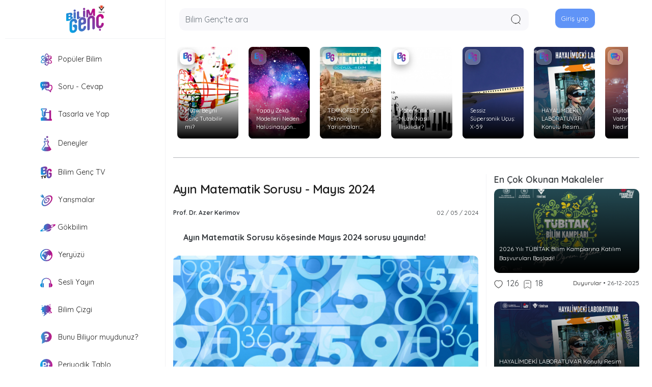

--- FILE ---
content_type: text/html; charset=UTF-8
request_url: https://bilimgenc.tubitak.gov.tr/makale/ayin-matematik-sorusu-mayis-2024
body_size: 12174
content:
<!DOCTYPE html>
<html lang="tr" dir="ltr" prefix="content: http://purl.org/rss/1.0/modules/content/  dc: http://purl.org/dc/terms/  foaf: http://xmlns.com/foaf/0.1/  og: http://ogp.me/ns#  rdfs: http://www.w3.org/2000/01/rdf-schema#  schema: http://schema.org/  sioc: http://rdfs.org/sioc/ns#  sioct: http://rdfs.org/sioc/types#  skos: http://www.w3.org/2004/02/skos/core#  xsd: http://www.w3.org/2001/XMLSchema# ">
	<head>
		<meta charset="utf-8" />
<script async src="https://www.googletagmanager.com/gtag/js?id=G-DKESN3MWM1"></script>
<script>window.dataLayer = window.dataLayer || [];function gtag(){dataLayer.push(arguments)};gtag("js", new Date());gtag("set", "developer_id.dMDhkMT", true);gtag("config", "G-DKESN3MWM1", {"groups":"default","page_placeholder":"PLACEHOLDER_page_location","allow_ad_personalization_signals":false});</script>
<script src="/sites/default/files/hotjar/hotjar.script.js?t97kir"></script>
<meta name="description" content="Ayın Matematik Sorusu köşesinde Mayıs 2024 sorusu yayında!" />
<link rel="canonical" href="http://bilimgenc.tubitak.gov.tr/makale/ayin-matematik-sorusu-mayis-2024" />
<meta property="og:site_name" content="Bilim Genc" />
<meta property="og:title" content="Ayın Matematik Sorusu - Mayıs 2024 | TÜBİTAK Bilim Genç" />
<meta property="og:description" content="Ayın Matematik Sorusu köşesinde Mayıs 2024 sorusu yayında!" />
<meta property="og:image" content="http://bilimgenc.tubitak.gov.tr/sites/default/files/matematik_may%C4%B1s.jpg" />
<meta property="og:image:url" content="http://bilimgenc.tubitak.gov.tr/sites/default/files/matematik_may%C4%B1s.jpg" />
<meta name="twitter:card" content="summary_large_image" />
<meta name="twitter:title" content="Ayın Matematik Sorusu - Mayıs 2024 | TÜBİTAK Bilim Genç" />
<meta name="twitter:description" content="Ayın Matematik Sorusu köşesinde Mayıs 2024 sorusu yayında!" />
<meta name="twitter:image" content="http://bilimgenc.tubitak.gov.tr/sites/default/files/matematik_may%C4%B1s.jpg" />
<meta name="google-site-verification" content="RQ_4rW5-3IY_8W6xNoOpwWOtOf3sOZBe-emQmO-5qpI" />
<meta name="Generator" content="Drupal 9 (https://www.drupal.org)" />
<meta name="MobileOptimized" content="width" />
<meta name="HandheldFriendly" content="true" />
<meta name="viewport" content="width=device-width, initial-scale=1.0" />
<link rel="icon" href="/sites/default/files/favicon_0.ico" type="image/vnd.microsoft.icon" />

			<title>Ayın Matematik Sorusu - Mayıs 2024 | TÜBİTAK Bilim Genç</title>
			<link rel="stylesheet" media="all" href="/sites/default/files/css/css_chgIOMCsHOXBufKwqQePO7fNPQfQsXusNjAvSYG3TCk.css" />
<link rel="stylesheet" media="all" href="/sites/default/files/css/css_Fnand6jC2kQyg9O4nMiMhOEK1ZgX-M1t41RLu22w-qs.css" />
<link rel="stylesheet" media="all" href="/sites/default/files/css/css_UxpQtTY_61JUqtk-xzEijRH1mcRpPfnzG4VGu1Rw1H8.css" />
<link rel="stylesheet" media="all" href="/sites/default/files/css/css_PVaf2tc2W7TPdPKyEPWEqOAAGcM9oOYTi1KfIks7WIs.css" />
<link rel="stylesheet" media="all" href="//fonts.googleapis.com/icon?family=Material+Icons" />
<link rel="stylesheet" media="all" href="/sites/default/files/css/css_fURPUzgHZs05AbPAj2PDhHyZVnGI8TyyXZdWo79tW_4.css" />
<link rel="stylesheet" media="all" href="/sites/default/files/css/css_Qq73Q03NEIg0UkqO1XB6YTj4j3LO3F5DdCkcxVyGC7M.css" />

				<script src="/themes/gin/dist/js/init.js?t97kir"></script>
<script src="/sites/default/files/js/js_pJBs_U5CFeW43rfMO4MmmpBhEM0fX5cxZigDLLHuc5Q.js"></script>

					<script type="application/ld+json">
	{
    "@context": "https://schema.org",
    "@type": "Article",
    "mainEntityOfPage": {
      "@type": "WebPage",
      "@id": "http://bilimgenc.tubitak.gov.tr/makale/ayin-matematik-sorusu-mayis-2024"
    },
    "headline": "Ayın Matematik Sorusu - Mayıs 2024",
    "description": "Ayın Matematik Sorusu köşesinde Mayıs 2024 sorusu yayında!",
    "image": ["http:\/\/bilimgenc.tubitak.gov.tr\/sites\/default\/files\/matematik_may\u0131s.jpg"],
    "author": {
      "@type": "Person",
      "name": "Prof. Dr. Azer Kerimov"
    },
    "publisher": {
      "@type": "Organization",
      "name": "TÜBİTAK Bilim Genç",
      "logo": {
        "@type": "ImageObject",
        "url": "https://bilimgenc.tubitak.gov.tr/themes/bilim_genc_theme/assets/img/bilim-genc-logo2.svg"
      }
    },
    "datePublished": "2024-05-02 13:24:16",
    "dateModified": "2024-05-02 13:24:23"
  }
>
</script>
				</head>
				<body data-gin-accent="blue" data-gin-focus="gin" data-gin-layout-density="default" class="path-node page-node-type-makale">
					<script src="https://code.jquery.com/jquery-3.6.0.min.js" integrity="sha256-/xUj+3OJU5yExlq6GSYGSHk7tPXikynS7ogEvDej/m4=" crossorigin="anonymous"></script>
					<script src="/themes/bilim_genc_theme/js/popper.min.js"></script>
					<script src="/themes/bilim_genc_theme/assets/bootstrap-4.0.0/js/bootstrap.min.js"></script>
					
							<header class="header sticky-top">
    <div class="container">
    <div class="row header-fixed-mobile">
        <div
        class="col-lg-3 d-flex justify-content-center align-items-center border-right border-bottom login-area"
      >
        <a href="/"
            ><img
              src="/themes/bilim_genc_theme/assets/img/bilim-genc-logo2.svg"
              alt="logo"
              class="header-logo-img "
          /></a>
      </div>

      <div class="col-lg-9 d-flex bg-white header-mobile">
        <div class="mobile-menu-icon mobile-menu" id="menuBtn">
  <img
    src="/themes/bilim_genc_theme/assets/icons/mobile-sidebar.svg"
    alt="Menü"
    width="25"
  />
</div>
<div id="sideNav" class="mobile-sidenav">
    <div class="d-flex justify-content-center align-items-center mt-4">
    <a class="btn btn-primary mr-4 text-white" href="/user/login"
      >Giriş yap</a
    >
    <a class="btn btn-white" href="/user/register">Üye ol</a>
  </div>
  
  <ul class="list-unstyled">
    <li onclick="window.location.href='/'">
      <img
        src="/themes/bilim_genc_theme/assets/icons/home-icon.svg"
        alt="Anasayfa"
        class="login-home"
        width="20"
        height="auto"
      />
      <span class="ml-2 mt-3">
        <b>Anasayfa</b>
      </span>
    </li>

      </ul>
  <div class="mobile-menu-subject">
    <div class="col-lg-12 mt-4 d-flex justify-content-center">
      <div class="col-lg-4">
        <a
          href="/populer-bilim"
          class="profile-subject-link"
        >
          <div class="profile-subject">
            <img
              src="/themes/bilim_genc_theme/assets/icons/populer-bilim2.svg"
              alt="Popüler Bilim"
              class="mobile-menu-icon"/>
            <p class="profile-subject-title">Popüler Bilim</p>
          </div>
        </a>
      </div>
      <div class="col-lg-4">
        <a href="/soru-cevap" class="profile-subject-link">
          <div class="profile-subject">
            <img
              src="/themes/bilim_genc_theme/assets/icons/soru-cevap2.svg"
              alt="Soru - Cevap"
              class="mobile-menu-icon"
            />
            <p class="profile-subject-title">Soru - Cevap</p>
          </div>
        </a>
      </div>
      <div class="col-lg-4">
        <a
          href="/tasarla-ve-yap"
          class="profile-subject-link"
        >
          <div class="profile-subject">
            <img
              src="/themes/bilim_genc_theme/assets/icons/tasarla-yap2.svg"
              alt="Tasarla ve Yap"
              class="mobile-menu-icon"
            />
            <p class="profile-subject-title">Tasarla ve Yap</p>
          </div>
        </a>
      </div>
    </div>
    <div class="col-lg-12 mt-3 d-flex justify-content-center">
      <div class="col-lg-4">
        <a href="/deneyler" class="profile-subject-link">
          <div class="profile-subject">
            <img
              src="/themes/bilim_genc_theme/assets/icons/deneyler2.svg"
              alt="Deneyler"
              class="mobile-menu-icon deney"
            />
            <p class="profile-subject-title">Deneyler</p>
          </div>
        </a>
      </div>
      <div class="col-lg-4">
        <a href="/bilim-genc-tv" class="profile-subject-link">
          <div class="profile-subject">
            <img
              src="/themes/bilim_genc_theme/assets/icons/bilim-genc-tv2.svg"
              alt="Bilim Genç TV"
              class="mobile-menu-icon"
            />
            <p class="profile-subject-title">Bilim Genç TV</p>
          </div>
        </a>
      </div>
      <div class="col-lg-4">
        <a href="/gokbilim" class="profile-subject-link">
          <div class="profile-subject">
            <img
              src="/themes/bilim_genc_theme/assets/icons/gok-bilim2.svg"
              alt="Gökbilim"
              class="mobile-menu-icon gokbilim"
            />
            <p class="profile-subject-title">Gökbilim</p>
          </div>
        </a>
      </div>
    </div>
    <div class="col-lg-12 mt-3 d-flex justify-content-center">

       <div class="col-lg-4">
        <a href="/yeryuzu" class="profile-subject-link">
          <div class="profile-subject">
            <img
              src="/themes/bilim_genc_theme/assets/icons/yeryuzu2.svg"
              alt="Yeryüzü"
              class="mobile-menu-icon"
            />
            <p class="profile-subject-title">Yeryüzü</p>
          </div>
        </a>
      </div>
     <div class="col-lg-4">
        <a href="/sesli-yayin" class="profile-subject-link">
          <div class="profile-subject">
            <img
              src="/themes/bilim_genc_theme/assets/icons/sesli-yayin1.svg"
              alt="Sesli Yayın"
              class="mobile-menu-icon"
            />
            <p class="profile-subject-title">Sesli Yayın</p>
          </div>
        </a>
      </div>
       <div class="col-lg-4">
        <a href="/bilim-cizgi" class="profile-subject-link">
          <div class="profile-subject">
            <img
              src="/themes/bilim_genc_theme/assets/icons/bilim-cizgi.svg"
              alt="Bilim Çizgi"
              class="mobile-menu-icon"
            />
            <p class="profile-subject-title">Bilim Çizgi</p>
          </div>
        </a>
      </div>


    </div>
    <div class="col-lg-12 mt-3 d-flex justify-content-center">


      <div class="col-lg-4">
        <a href="/periyodik-tablo" class="profile-subject-link">
          <div class="profile-subject">
            <img
              src="/themes/bilim_genc_theme/assets/icons/periyodik-tablo-icon.svg"
              alt="Periyodik Tablo"
              class="mobile-menu-icon"
            />
            <p class="profile-subject-title">Periyodik Tablo</p>
          </div>
        </a>
      </div>
       <div class="col-lg-4">
        <a href="/bunları-biliyor-musunuz" class="profile-subject-link">
          <div class="profile-subject">
            <img
              src="/themes/bilim_genc_theme/assets/icons/bunlari-biliyormuydunuz.svg"
              alt="Yeryüzü"
              class="mobile-menu-icon"
            />
            <p class="profile-subject-title text-center">
               Bunu Biliyor muydunuz?
           </p>
          </div>
        </a>
      </div>
      <div class="col-lg-4">
        <a href="/konular/yarismalar" class="profile-subject-link">
          <div class="profile-subject">
            <img
              src="/themes/bilim_genc_theme/assets/icons/yarismalar.svg"
              alt="Yarışmalar"
              class="mobile-menu-icon"
            />
            <p class="profile-subject-title">Yarışmalar</p>
          </div>
        </a>
      </div>
    </div>
  </div>
  <ul class="list-unstyled">
    <li class="" data-toggle="collapse" data-target="#collapsibleNavbar2">
      <a href="#" class="text-decoration-none d-block ">
        <img src="/themes/bilim_genc_theme/assets/icons/bilim-genc-icon.svg" alt="Popüler Bilim"  width="20" height="auto">
        <span class="ml-2 mt-3" style="font-size: 16px"
          >Bilim Genç' i Tanıyın</span>
      </a>
    </li>
			<div class="collapse navbar-collapse" id="collapsibleNavbar2">
				<ul class="navbar-nav">
        <li class="nav-item mt-0 mb-0">
						<a class="nav-link collapse-menu " href="/bilim-genc-hakkinda" style="font-size: 16px">- Bilim Genç Hakkında</a>
					</li>
					<li class="nav-item mt-0 mb-0">
						<a class="nav-link collapse-menu " href="/ekibimiz" style="font-size: 16px">- Ekibimiz</a>
					</li>
					<li class="nav-item mt-0 mb-0">
						<a class="nav-link collapse-menu" href="/icerik-kullanim-sartlari" style="font-size: 16px">- İçerik Kullanım Şartları</a>
					</li>
					<li class="nav-item mt-0 mb-0">
						<a class="nav-link collapse-menu" href="/iletisim" style="font-size: 16px">- İletişim</a>
					</li>
				</ul>
			</div>
            <li>
      <p class="text-center">Bilim Genç TÜBİTAK’ın dijital ortamda ücretsiz popüler bilim yayınıdır.</p>
    </li>
  </ul>
</div>
        <div class="header-logo mobile-header-logo">
          <a href="/"
            ><img
              src="/themes/bilim_genc_theme/assets/img/bilim-genc-logo2.svg"
              alt="logo"
              width="50px"
              class="header-logo-img"
          /></a>
        </div>
        <div
          class="form-control header-serach position-relative"
          style="border: 0px solid #eee !important"
        >
          <div
            class="form-group position-center d-flex"
            style="background-color: #f8f8fb !important; border-radius: 0.75rem"
          >
            <input
              type="text"
              class="form-control rounded-1 shadow-none"
              style="background-color: transparent !important"
              placeholder="Bilim Genç'te ara"
              id="search_text"
            />
            <img
              src="/themes/bilim_genc_theme/assets/icons/search-icon.svg"
              class="mr-3 btn-open-modal cursor-pointer"
              alt="Arama"
              id="search_btn"
            />
            <div
              class="d-none"
              data-toggle="modal"
              data-target="#modal-fullscreen-xl"
              data-backdrop="false"
              id="modal-fullscreen-xl-btn"
            ></div>
          </div>
        </div>
        <div
        class="col-lg-3 d-flex justify-content-center align-items-center login-area"
      >
                 <a class="btn btn-primary btn-border btn-login mr-4 mb-1 cursor-pointer" href="/user/login"
          >Giriş yap</a>
              </div>
      </div>
    </div>
  </div>
    <div class="mobile-footer w-100">
    <div class="row">
      <div class="col-lg-12 d-flex">
        <div
          class="col-lg-4 d-flex justify-content-center align-items-center mt-3 mb-3"
        >
          <a href="/"
            ><div class="mobile-icon-home "></div>
          </a>
        </div>
        <div
          class="col-lg-4 d-flex justify-content-center align-items-center mt-3 mb-3"
        >
          <a id="mobile-search-button"
            ><div class="mobile-search "></div>    
          </a>
        </div>
                 <div
          class="col-lg-4 d-flex justify-content-center align-items-center mt-3 mb-3"
        >
          <a onclick="shareModalLink()"
            ><div class="mobile-share"></div>          
          </a>
        </div>
        <div
          class="col-lg-4 d-flex justify-content-center align-items-center mt-3 mb-3"
        >
          <a
            href="/user/login"
            ><div class="mobile-account "></div>       
          </a>
        </div>
      </div>
    </div>
  </div>
</header>

<script>
  $("#search_btn").click(() => {
    goToSearch();
  });

  $("#mobile-search-button").click(() => {
    goToSearch(true);
  });

  $("#search_text").keypress(function (event) {
    if (event.key === "Enter") {
      goToSearch();
    }
  });
  function goToSearch(mobile = false) {
    if (mobile) {
      window.location.href = `/search/all/allContent?view=mobile`;
    } else {
      let search_text = $("#search_text").val().trim();
      if (search_text == "") {
        search_text = "allContent";
      }
      window.location.href = `/search/all/${search_text}`;
    }
  }
</script>


<!-- HEADER END -->
<!-- MAIN START -->
<div class="container">
	<div
		class="row">
		<!-- SIDEBAR START -->
		<div class="col-lg-3 border-right pr-0 sidebar-mobile d-lg-block d-none">
			<div class="container pr-0 sidebar-sticky sticky-top">
									<div class="sidebar border-bottom" id="side_nav">
	<ul class="list-unstyled ">
		<li class="active">
			<a href="/populer-bilim" class="text-decoration-none px-3 py-2 d-block ">
				<img src="/themes/bilim_genc_theme/assets/icons/populer-bilim2.svg" alt="Popüler Bilim" class="side_nav_icon">
				Popüler Bilim</a>
		</li>
		<li class="">
			<a href="/soru-cevap" class="text-decoration-none px-3 py-2 d-block ">
				<img src="/themes/bilim_genc_theme/assets/icons/soru-cevap2.svg" alt="Soru - Cevap" class="side_nav_icon">
				Soru - Cevap</a>
		</li>
		<li class="">
			<a href="/tasarla-ve-yap" class="text-decoration-none px-3 py-2 d-block ">
				<img src="/themes/bilim_genc_theme/assets/icons/tasarla-yap2.svg" alt="Tasarla ve Yap" class="side_nav_icon">
				Tasarla ve Yap</a>
		</li>
		<li class="">
			<a href="/deneyler" class="text-decoration-none px-3 py-2 d-block ">
				<img src="/themes/bilim_genc_theme/assets/icons/deneyler2.svg" alt="Deneyler" class="side_nav_icon deney-icon">
				Deneyler</a>
		</li>
		<li class="">
			<a href="/bilim-genc-tv" class="text-decoration-none px-3 py-2 d-block ">
				<img src="/themes/bilim_genc_theme/assets/icons/bilim-genc-tv2.svg" alt="Bilim Genç TV" class="side_nav_icon">
				Bilim Genç TV</a>
		</li>
		<li class="">
			<a href="/konular/yarismalar" class="text-decoration-none px-3 py-2 d-block ">
				<img src="/themes/bilim_genc_theme/assets/icons/yarismalar.svg" alt="Yarışmalar" class="side_nav_icon">
				Yarışmalar
			</a>
		</li>
		<li class="">
			<a href="/gokbilim" class="text-decoration-none px-3 py-2 d-block ">
				<img src="/themes/bilim_genc_theme/assets/icons/gok-bilim2.svg" alt="Gökbilim" class="side_nav_icon gokbilim-icon">
				Gökbilim</a>
		</li>
		<li class="">
			<a href="/yeryuzu" class="text-decoration-none px-3 py-2 d-block ">
				<img src="/themes/bilim_genc_theme/assets/icons/yeryuzu2.svg" alt="Yeryüzü" class="side_nav_icon">
				Yeryüzü</a>
		</li>
		<li class="">
			<a href="/sesli-yayin" class="text-decoration-none px-3 py-2 d-block ">
				<img src="/themes/bilim_genc_theme/assets/icons/sesli-yayin1.svg" alt="Sesli Yayın" class="side_nav_icon">
				Sesli Yayın</a>
		</li>
		<li class="">
			<a href="/bilim-cizgi" class="text-decoration-none px-3 py-2 d-block ">
				<img src="/themes/bilim_genc_theme/assets/icons/bilim-cizgi.svg" alt="Bilim Çizgi" class="side_nav_icon">
				Bilim Çizgi
			</a>
		</li>
				<li class="">
			<a href="/bunları-biliyor-musunuz" class="text-decoration-none px-3 py-2 d-block ">
				<img src="/themes/bilim_genc_theme/assets/icons/bunlari-biliyormuydunuz.svg" alt="Bunu Biliyor muydunuz?" class="side_nav_icon">
				Bunu Biliyor muydunuz?</a>
		</li>
		<li class="">
			<a href="/periyodik-tablo" class="text-decoration-none px-3 py-2 d-block ">
				<img src="/themes/bilim_genc_theme/assets/icons/periyodik-tablo-icon.svg" alt="Periyodik Tablo" class="side_nav_icon">
				Periyodik Tablo</a>
		</li>
	</ul>
</div>
<div class="sidebar" id="side__nav">
	<ul class="list-unstyled ">

    <li class="" data-toggle="collapse" data-target="#desktopsidebar">
      <a class="text-decoration-none px-3 py-2 d-block cursor-pointer">
        <img src="/themes/bilim_genc_theme/assets/icons/bilim-genc-icon.svg" alt="Popüler Bilim"  width="20" height="auto">
        Bilim Genç' i Tanıyın
      </a>
    </li>
			<div class="collapse navbar-collapse " id="desktopsidebar">
				<ul class="navbar-nav">
					<li class="nav-item">
						<a class="nav-link collapse-menu " href="/bilim-genc-hakkinda">- Bilim Genç Hakkında</a>
					</li>
					<li class="nav-item">
						<a class="nav-link collapse-menu " href="/ekibimiz">- Ekibimiz</a>
					</li>
					<li class="nav-item">
						<a class="nav-link collapse-menu  " href="/icerik-kullanim-sartlari">- İçerik Kullanım Şartları</a>
					</li>
					<li class="nav-item">
						<a class="nav-link collapse-menu " href="/iletisim">- İletişim</a>
					</li>
				</ul>
			</div>
				    			<li class="mt-3 ml-3">
			<p class="copyright">Bilim Genç TÜBİTAK’ın dijital ortamda ücretsiz popüler bilim yayınıdır.</p>
		</li>
	</ul>
</div>

							</div>
		</div>
		<!-- SIDEBAR END -->

		<div
			class=" col-12 col-lg-9 mt-3 " id="main">
			<!-- STORY AREA START -->
							
  <div class="region region-content-header">
    <div class="views-element-container" id="block-views-block-bilim-genc-header-story-area-block-1">
  
    
      <div><div class="view view-bilim-genc-header-story-area view-id-bilim_genc_header_story_area view-display-id-block_1 js-view-dom-id-10b86c2634ea2001ae2587387d9465d54442fce2c90d6dc7ca660312f2875534">
  
    
      
      <div class="view-content">
        <div class="story-area mx-2 d-flex">
    <div class="views-field views-field-nothing"><span class="field-content"> 
  
<div class="article-card best-article-card mb-4 img-bottom-overlay">
  <a href="/makale/muzik-beyni-genc-tutabilir-mi">
    <div class="card bg-dark text-white article-card">
      <img class="card-img" src="/sites/default/files/styles/kucuk_manset_image/public/muzik-beyni-genc-tutabilir-mi.jpg?itok=nF94ByTE" alt="" loading="lazy" decoding="async" />
      <div class="card-img-overlay d-flex flex-column justify-content-end">
        <p class="card-text">Müzik Beyni Genç Tutabilir mi?</p>
      </div>
             <img class="story-area-kose-icon" src="https://bilimgenc.tubitak.gov.tr/themes/bilim_genc_theme/assets/icons/bilim-genc-icon2.svg" alt="" loading="lazy" decoding="async" />
          </div>
  </a>
</div></span></div><div class="views-field views-field-nothing"><span class="field-content"> 
  
<div class="article-card best-article-card mb-4 img-bottom-overlay">
  <a href="/makale/yapay-zeka-modelleri-neden-halusinasyon-uretir">
    <div class="card bg-dark text-white article-card">
      <img class="card-img" src="/sites/default/files/styles/kucuk_manset_image/public/yapay-zeka-modelleri-neden-halusinasyon-uretir.jpg?itok=Qf8N7KKG" alt="" loading="lazy" decoding="async" />
      <div class="card-img-overlay d-flex flex-column justify-content-end">
        <p class="card-text">Yapay Zekâ Modelleri Neden Halüsinasyon Üretir?</p>
      </div>
             <img class="story-area-kose-icon" src="https://bilimgenc.tubitak.gov.tr/themes/bilim_genc_theme/assets/icons/bilim-genc-icon2.svg" alt="" loading="lazy" decoding="async" />
          </div>
  </a>
</div></span></div><div class="views-field views-field-nothing"><span class="field-content"> 
  
<div class="article-card best-article-card mb-4 img-bottom-overlay">
  <a href="/makale/teknofest-2026-teknoloji-yarismalari-basvurulari-basladi">
    <div class="card bg-dark text-white article-card">
      <img class="card-img" src="/sites/default/files/styles/kucuk_manset_image/public/teknofest-sanliurfa.webp?itok=NV8PZbnc" alt="" loading="lazy" decoding="async" />
      <div class="card-img-overlay d-flex flex-column justify-content-end">
        <p class="card-text">TEKNOFEST 2026 Teknoloji Yarışmaları Başvuruları Başladı!</p>
      </div>
             <img class="story-area-kose-icon" src="https://bilimgenc.tubitak.gov.tr/themes/bilim_genc_theme/assets/icons/bilim-genc-icon2.svg" alt="" loading="lazy" decoding="async" />
          </div>
  </a>
</div></span></div><div class="views-field views-field-nothing"><span class="field-content"> 
  
<div class="article-card best-article-card mb-4 img-bottom-overlay">
  <a href="/makale/matematik-ve-muzik-nasil-iliskilidir">
    <div class="card bg-dark text-white article-card">
      <img class="card-img" src="/sites/default/files/styles/kucuk_manset_image/public/matematik-ve-muzik_0.jpg?itok=WgP_RYJD" alt="" loading="lazy" decoding="async" />
      <div class="card-img-overlay d-flex flex-column justify-content-end">
        <p class="card-text">Matematik ve Müzik Nasıl İlişkilidir?</p>
      </div>
             <img class="story-area-kose-icon" src="https://bilimgenc.tubitak.gov.tr/themes/bilim_genc_theme/assets/icons/bilim-genc-icon2.svg" alt="" loading="lazy" decoding="async" />
          </div>
  </a>
</div></span></div><div class="views-field views-field-nothing"><span class="field-content"> 
  
<div class="article-card best-article-card mb-4 img-bottom-overlay">
  <a href="/makale/sessiz-supersonik-ucus-x-59">
    <div class="card bg-dark text-white article-card">
      <img class="card-img" src="/sites/default/files/styles/kucuk_manset_image/public/sessiz-supersonik-ucus.jpg?itok=Ov7wygC5" alt="" loading="lazy" decoding="async" />
      <div class="card-img-overlay d-flex flex-column justify-content-end">
        <p class="card-text">Sessiz Süpersonik Uçuş: X-59</p>
      </div>
             <img class="story-area-kose-icon" src="https://bilimgenc.tubitak.gov.tr/themes/bilim_genc_theme/assets/icons/bilim-genc-icon2.svg" alt="" loading="lazy" decoding="async" />
          </div>
  </a>
</div></span></div><div class="views-field views-field-nothing"><span class="field-content"> 
  
<div class="article-card best-article-card mb-4 img-bottom-overlay">
  <a href="/hayalimdeki-laboratuvar-resim-yarismasi">
    <div class="card bg-dark text-white article-card">
      <img class="card-img" src="/sites/default/files/styles/kucuk_manset_image/public/B%C4%B0L%C4%B0M%20GEN%C3%87%202026%20HAYAL%C4%B0MDOEK%C4%B0%20LAB.jpg?itok=0nvgMqbo" alt="" loading="lazy" decoding="async" />
      <div class="card-img-overlay d-flex flex-column justify-content-end">
        <p class="card-text">HAYALİMDEKİ LABORATUVAR Konulu Resim Yarışması</p>
      </div>
             <img class="story-area-kose-icon" src="https://bilimgenc.tubitak.gov.tr/themes/bilim_genc_theme/assets/icons/bilim-genc-icon2.svg" alt="" loading="lazy" decoding="async" />
          </div>
  </a>
</div></span></div><div class="views-field views-field-nothing"><span class="field-content"> 
  
<div class="article-card best-article-card mb-4 img-bottom-overlay">
  <a href="/makale/dijital-vatandaslik-nedir-cevrim-ici-dunyada-haklar-sorumluluklar-ve-etik">
    <div class="card bg-dark text-white article-card">
      <img class="card-img" src="/sites/default/files/styles/kucuk_manset_image/public/dijital-vatandaslik-nedir.jpg?itok=KKHR1c2v" alt="" loading="lazy" decoding="async" />
      <div class="card-img-overlay d-flex flex-column justify-content-end">
        <p class="card-text">Dijital Vatandaşlık Nedir? Çevrim İçi Dünyada Haklar, Sorumluluklar ve Etik</p>
      </div>
             <img class="story-area-kose-icon" src="https://bilimgenc.tubitak.gov.tr/themes/bilim_genc_theme/assets/icons/soru-cevap2.svg" alt="" loading="lazy" decoding="async" />
          </div>
  </a>
</div></span></div></div>

    </div>
  
          </div>
</div>

  </div>

  </div>

				<hr>
						<!-- STORY AREA END -->
			<!-- SUBJECT AREA START -->
							

						<!-- SUBJECT AREA END -->
			<!-- CONTENT AREA START  -->
			<div class="row">

				<div class="col-lg-8 pe-5 border-right">
																
  <div class="region region-content">
    <div data-drupal-messages-fallback class="hidden messages-list"></div>
<div id="block-bilim-genc-theme-azizsancar-system-main">
  
    
      
<div
	id="article-detail">

	
	<div class="article article-details">

		<h1 class="h3">
			<span class="field field--name-title field--type-string field--label-hidden">Ayın Matematik Sorusu - Mayıs 2024</span>

		</h1>
		<div class="d-flex flex-wrap justify-content-between mt-4 ">
			<div class="article-title cursor-pointer" onclick="searchAuthor('Prof. Dr. Azer Kerimov')">
            <div class="field field--name-field-yazar field--type-string field--label-hidden field__item">Prof. Dr. Azer Kerimov</div>
      
			</div>
			<div class="article-date d-flex">				02
				/
				05
				/
			2024
		</div>
		</div>
							<div id="module" class="mt-4 mb-4 summary-text">
			<div class="border-left border-gradient"></div>
			<p class="mb-0 article-text">
				<p>Ayın Matematik Sorusu köşesinde Mayıs 2024 sorusu yayında!</p>

			</p>
		</div>
		<div class="article-card mt-1 mb-3">
			<div class="card text-white article-card">
									<img class="card-img" src="/sites/default/files/styles/bp-770px-custom_user_desktop_1x/public/matematik_may%C4%B1s.jpg?itok=_2JwXfFd" alt="Ayın Matematik Sorusu - Mayıs 2024" loading="lazy" decoding="async">
							</div>
			<div class="article-detail-content mt-4">
				<p class="text-align-center" style="font-size:25px"><strong>N &gt; 1 olmak üzere 1, 2, . . . , N sayıları bir çember etrafına, yan yana olan herhangi iki sayının en az bir ortak rakamı bulunacak şekilde yerleştirilmiştir. Buna göre N sayısının alabileceği en küçük değeri bulunuz.</strong></p>

<p>Çözümünüzü göndermek için&nbsp;<a href="https://bilimgenc.tubitak.gov.tr/ayin-matematik-sorusu" target="_blank">tıklayın.</a></p>

<p>Çözümü ile birlikte gönderilmeyen cevaplar değerlendirmeye alınmayacaktır.</p>

<p>Ayın matematik sorusunu doğru çözen ilk 3 kişi ve doğru çözenler arasından kura ile belirlenecek 7 kişiye TÜBİTAK popüler bilim kitabı hediye ediyoruz.</p>

<p>TÜBİTAK popüler bilim kitapları hakkında detaylı bilgi için:&nbsp;<a href="https://yayinlar.tubitak.gov.tr" target="_blank">https://yayinlar.tubitak.gov.tr</a></p>

			</div>
							<div class="article-tag d-flex  mt-3 pl-2 pr-2">
					<div class="article-tags  d-flex">
						
  <div class="field field--name-field-tags field--type-entity-reference field--label-inline clearfix">
    <div class="field__label">Konu</div>
          <div class="field__items">
              <div class="field__item"><a href="/konular/ayin-matematik-sorusu" hreflang="tr">Ayın Matematik Sorusu</a></div>
          <div class="field__item"><a href="/konular/yarismalar" hreflang="tr">Yarışmalar</a></div>
              </div>
      </div>

					</div>
				</div>
						<hr class="mt-2 mb-2">
						<div class="article-card-icons d-flex justify-content-between w-100 pl-2 pr-2">
				<div class="article-icon-left d-flex justify-content-between">
					<div class="article-icon d-flex justify-content-between mx-2 getLikes nodeLike_44076" id="nodeLike_44076"></div>
					<div class="article-icon d-flex justify-content-between mx-2 getSaveContent nodeSaveContent_44076" id="nodeSaveContent_44076"></div>
				</div>
				<div class="article-icon-right d-flex justify-content-end w-20">
					<a type="button" class="text-decoration-none px-3 d-block" style=" cursor: pointer !important;" onclick="shareModalLink(`http://bilimgenc.tubitak.gov.tr/makale/ayin-matematik-sorusu-mayis-2024`)">
						<img src="/themes/bilim_genc_theme/assets/icons/share-icon1.svg" alt="paylaş" loading="lazy" decoding="async" width="15" height="auto">
					</a>
				</div>
			</div>
					</div>
	</div>

</div>
	<section class="field field--name-field-comment field--type-comment field--label-above comment-wrapper">
  
  

  
</section>


  </div>

  </div>

									</div>

									<div class="col-lg-4 best-article mobile-hidden-sm">
						<p class="h5">En Çok Okunan Makaleler</p>
						
  <div class="region region-content-sidebar">
    <div class="views-element-container" id="block-views-block-bilim-genc-content-sidebar-block-1">
  
    
      <div><div class="view view-bilim-genc-content-sidebar view-id-bilim_genc_content_sidebar view-display-id-block_1 js-view-dom-id-e1929060ff8b809cc6738678f23f81230d2072175cc0fd70504f00dfb5638c97">
  
    
      
      <div class="view-content">
        <div>
    <div class="views-field views-field-nothing"><span class="field-content">  
<div class="article-card best-article-card mb-4 img-bottom-overlay">
              <a href="/makale/2026-yili-tubitak-bilim-kamplarina-katilim-basvurulari-basladi">
                <div class="card bg-dark text-white article-card">
                  <img class="card-img" src="/sites/default/files/styles/kucuk_manset_image/public/tubitak-bilim-kapmlari-2026.jpeg?itok=gcMeYD1q" alt="" loading="lazy" decoding="async">
                  <div class="card-img-overlay d-flex flex-column justify-content-end">
                    <p class="card-text">2026 Yılı TÜBİTAK Bilim Kamplarına Katılım Başvuruları Başladı!</p>
                  </div>
                </div>
              </a>
              <div class="d-flex flex-wrap justify-content-between mt-2 align-items-center">
                <div class="article-card-icons d-flex mt-0">
                <div class="article-icon d-flex justify-content-between getLikes nodeLike_44716" id='nodeLike_44716'>
                  
                </div>
                <div class="article-icon d-flex justify-content-between getSaveContent nodeSaveContent_44716" id='nodeSaveContent_44716'>
                  
                </div>
              </div>
                <p class="article-date mb-0">                  
                  <span><a href="/koselerimiz/duyurular" hreflang="tr">Duyurular</a></span>
                  • 26-12-2025</p>
              </div>
              
            </div></span></div><div class="views-field views-field-nothing"><span class="field-content">  
<div class="article-card best-article-card mb-4 img-bottom-overlay">
              <a href="/hayalimdeki-laboratuvar-resim-yarismasi">
                <div class="card bg-dark text-white article-card">
                  <img class="card-img" src="/sites/default/files/styles/kucuk_manset_image/public/B%C4%B0L%C4%B0M%20GEN%C3%87%202026%20HAYAL%C4%B0MDOEK%C4%B0%20LAB.jpg?itok=0nvgMqbo" alt="" loading="lazy" decoding="async">
                  <div class="card-img-overlay d-flex flex-column justify-content-end">
                    <p class="card-text">HAYALİMDEKİ LABORATUVAR Konulu Resim Yarışması</p>
                  </div>
                </div>
              </a>
              <div class="d-flex flex-wrap justify-content-between mt-2 align-items-center">
                <div class="article-card-icons d-flex mt-0">
                <div class="article-icon d-flex justify-content-between getLikes nodeLike_44683" id='nodeLike_44683'>
                  
                </div>
                <div class="article-icon d-flex justify-content-between getSaveContent nodeSaveContent_44683" id='nodeSaveContent_44683'>
                  
                </div>
              </div>
                <p class="article-date mb-0">                  
                  <span><a href="/koselerimiz/duyurular" hreflang="tr">Duyurular</a></span>
                  • 12-01-2026</p>
              </div>
              
            </div></span></div><div class="views-field views-field-nothing"><span class="field-content">  
<div class="article-card best-article-card mb-4 img-bottom-overlay">
              <a href="/makale/tubitak-4006-bilim-fuarlari-destekleme-programinin-12-donem-cagrilari-yayinlandi">
                <div class="card bg-dark text-white article-card">
                  <img class="card-img" src="/sites/default/files/styles/kucuk_manset_image/public/bilim-fuarlari-destekleme-programi.jpg?itok=hFI79_Mg" alt="" loading="lazy" decoding="async">
                  <div class="card-img-overlay d-flex flex-column justify-content-end">
                    <p class="card-text">TÜBİTAK 4006 Bilim Fuarları Destekleme Programının 12. Dönem Çağrıları Yayınlandı!</p>
                  </div>
                </div>
              </a>
              <div class="d-flex flex-wrap justify-content-between mt-2 align-items-center">
                <div class="article-card-icons d-flex mt-0">
                <div class="article-icon d-flex justify-content-between getLikes nodeLike_44617" id='nodeLike_44617'>
                  
                </div>
                <div class="article-icon d-flex justify-content-between getSaveContent nodeSaveContent_44617" id='nodeSaveContent_44617'>
                  
                </div>
              </div>
                <p class="article-date mb-0">                  
                  <span><a href="/koselerimiz/duyurular" hreflang="tr">Duyurular</a></span>
                  • 26-09-2025</p>
              </div>
              
            </div></span></div><div class="views-field views-field-nothing"><span class="field-content">  
<div class="article-card best-article-card mb-4 img-bottom-overlay">
              <a href="/makale/bilim-gence-icerik-hazirlamak-ister-misiniz">
                <div class="card bg-dark text-white article-card">
                  <img class="card-img" src="/sites/default/files/styles/kucuk_manset_image/public/Pop%C3%BCler%20Bilimin%20%281600%20x%20900%20piksel%29.jpg?itok=FuCGlUFR" alt="" loading="lazy" decoding="async">
                  <div class="card-img-overlay d-flex flex-column justify-content-end">
                    <p class="card-text">Bilim Genç’e İçerik Hazırlamak İster misiniz?</p>
                  </div>
                </div>
              </a>
              <div class="d-flex flex-wrap justify-content-between mt-2 align-items-center">
                <div class="article-card-icons d-flex mt-0">
                <div class="article-icon d-flex justify-content-between getLikes nodeLike_44479" id='nodeLike_44479'>
                  
                </div>
                <div class="article-icon d-flex justify-content-between getSaveContent nodeSaveContent_44479" id='nodeSaveContent_44479'>
                  
                </div>
              </div>
                <p class="article-date mb-0">                  
                  <span><a href="/koselerimiz/duyurular" hreflang="tr">Duyurular</a></span>
                  • 08-09-2025</p>
              </div>
              
            </div></span></div><div class="views-field views-field-nothing"><span class="field-content">  
<div class="article-card best-article-card mb-4 img-bottom-overlay">
              <a href="/makale/next-sosyal-nedir">
                <div class="card bg-dark text-white article-card">
                  <img class="card-img" src="/sites/default/files/styles/kucuk_manset_image/public/Next_Sosyal_site.jpg?itok=c-QY5-Ys" alt="" loading="lazy" decoding="async">
                  <div class="card-img-overlay d-flex flex-column justify-content-end">
                    <p class="card-text">NEXT Sosyal Nedir?</p>
                  </div>
                </div>
              </a>
              <div class="d-flex flex-wrap justify-content-between mt-2 align-items-center">
                <div class="article-card-icons d-flex mt-0">
                <div class="article-icon d-flex justify-content-between getLikes nodeLike_44574" id='nodeLike_44574'>
                  
                </div>
                <div class="article-icon d-flex justify-content-between getSaveContent nodeSaveContent_44574" id='nodeSaveContent_44574'>
                  
                </div>
              </div>
                <p class="article-date mb-0">                  
                  <span><a href="/koselerimiz/haberler" hreflang="tr">Haberler</a></span>
                  • 17-08-2025</p>
              </div>
              
            </div></span></div><div class="views-field views-field-nothing"><span class="field-content">  
<div class="article-card best-article-card mb-4 img-bottom-overlay">
              <a href="/makale/pestisit-nedir-pestisitler-zararli-midir">
                <div class="card bg-dark text-white article-card">
                  <img class="card-img" src="/sites/default/files/styles/kucuk_manset_image/public/iStock-466617090.jpg?itok=ZvWLFpiA" alt="" loading="lazy" decoding="async">
                  <div class="card-img-overlay d-flex flex-column justify-content-end">
                    <p class="card-text">Pestisit Nedir? Pestisitler Zararlı mıdır?</p>
                  </div>
                </div>
              </a>
              <div class="d-flex flex-wrap justify-content-between mt-2 align-items-center">
                <div class="article-card-icons d-flex mt-0">
                <div class="article-icon d-flex justify-content-between getLikes nodeLike_44464" id='nodeLike_44464'>
                  
                </div>
                <div class="article-icon d-flex justify-content-between getSaveContent nodeSaveContent_44464" id='nodeSaveContent_44464'>
                  
                </div>
              </div>
                <p class="article-date mb-0">                  
                  <span><a href="/koselerimiz/haberler" hreflang="tr">Haberler</a></span>
                  • 30-04-2025</p>
              </div>
              
            </div></span></div><div class="views-field views-field-nothing"><span class="field-content">  
<div class="article-card best-article-card mb-4 img-bottom-overlay">
              <a href="/makale/kozmik-gezegen-otopsisi-yildizina-yaklasarak-atmosferine-dalan-gezegen">
                <div class="card bg-dark text-white article-card">
                  <img class="card-img" src="/sites/default/files/styles/kucuk_manset_image/public/Resim1_8.png?itok=HWLBgJTb" alt="" loading="lazy" decoding="async">
                  <div class="card-img-overlay d-flex flex-column justify-content-end">
                    <p class="card-text">Kozmik Gezegen Otopsisi: Yıldızına Yaklaşarak Atmosferine Dalan Gezegen</p>
                  </div>
                </div>
              </a>
              <div class="d-flex flex-wrap justify-content-between mt-2 align-items-center">
                <div class="article-card-icons d-flex mt-0">
                <div class="article-icon d-flex justify-content-between getLikes nodeLike_44463" id='nodeLike_44463'>
                  
                </div>
                <div class="article-icon d-flex justify-content-between getSaveContent nodeSaveContent_44463" id='nodeSaveContent_44463'>
                  
                </div>
              </div>
                <p class="article-date mb-0">                  
                  <span><a href="/koselerimiz/gokbilim" hreflang="tr">Gökbilim</a></span>
                  • 29-04-2025</p>
              </div>
              
            </div></span></div><div class="views-field views-field-nothing"><span class="field-content">  
<div class="article-card best-article-card mb-4 img-bottom-overlay">
              <a href="/makale/gokyuzunde-gezegen-soleni">
                <div class="card bg-dark text-white article-card">
                  <img class="card-img" src="/sites/default/files/styles/kucuk_manset_image/public/iStock-1807413733.jpg?itok=mc0-q1l9" alt="" loading="lazy" decoding="async">
                  <div class="card-img-overlay d-flex flex-column justify-content-end">
                    <p class="card-text">Gökyüzünde Gezegen Şöleni</p>
                  </div>
                </div>
              </a>
              <div class="d-flex flex-wrap justify-content-between mt-2 align-items-center">
                <div class="article-card-icons d-flex mt-0">
                <div class="article-icon d-flex justify-content-between getLikes nodeLike_44386" id='nodeLike_44386'>
                  
                </div>
                <div class="article-icon d-flex justify-content-between getSaveContent nodeSaveContent_44386" id='nodeSaveContent_44386'>
                  
                </div>
              </div>
                <p class="article-date mb-0">                  
                  <span><a href="/koselerimiz/haberler" hreflang="tr">Haberler</a></span>
                  • 25-01-2025</p>
              </div>
              
            </div></span></div><div class="views-field views-field-nothing"><span class="field-content">  
<div class="article-card best-article-card mb-4 img-bottom-overlay">
              <a href="/makale/kecilerin-goz-bebekleri-neden-dikdortgen-seklindedir">
                <div class="card bg-dark text-white article-card">
                  <img class="card-img" src="/sites/default/files/styles/kucuk_manset_image/public/keci.jpg?itok=OE5YgVve" alt="" loading="lazy" decoding="async">
                  <div class="card-img-overlay d-flex flex-column justify-content-end">
                    <p class="card-text">Keçilerin Göz Bebekleri Neden Dikdörtgen Şeklindedir?</p>
                  </div>
                </div>
              </a>
              <div class="d-flex flex-wrap justify-content-between mt-2 align-items-center">
                <div class="article-card-icons d-flex mt-0">
                <div class="article-icon d-flex justify-content-between getLikes nodeLike_44414" id='nodeLike_44414'>
                  
                </div>
                <div class="article-icon d-flex justify-content-between getSaveContent nodeSaveContent_44414" id='nodeSaveContent_44414'>
                  
                </div>
              </div>
                <p class="article-date mb-0">                  
                  <span><a href="/koselerimiz/soru-cevap" hreflang="tr">Soru - Cevap</a></span>
                  • 15-02-2025</p>
              </div>
              
            </div></span></div><div class="views-field views-field-nothing"><span class="field-content">  
<div class="article-card best-article-card mb-4 img-bottom-overlay">
              <a href="/makale/astronot-suni-williams-uzay-yuruyusunde-rekor-kirdi">
                <div class="card bg-dark text-white article-card">
                  <img class="card-img" src="/sites/default/files/styles/kucuk_manset_image/public/Resim1_7.png?itok=o11vbwgf" alt="" loading="lazy" decoding="async">
                  <div class="card-img-overlay d-flex flex-column justify-content-end">
                    <p class="card-text">Astronot Suni Williams Uzay Yürüyüşünde Rekor Kırdı</p>
                  </div>
                </div>
              </a>
              <div class="d-flex flex-wrap justify-content-between mt-2 align-items-center">
                <div class="article-card-icons d-flex mt-0">
                <div class="article-icon d-flex justify-content-between getLikes nodeLike_44393" id='nodeLike_44393'>
                  
                </div>
                <div class="article-icon d-flex justify-content-between getSaveContent nodeSaveContent_44393" id='nodeSaveContent_44393'>
                  
                </div>
              </div>
                <p class="article-date mb-0">                  
                  <span><a href="/koselerimiz/haberler" hreflang="tr">Haberler</a></span>
                  • 31-01-2025</p>
              </div>
              
            </div></span></div></div>

    </div>
  
          </div>
</div>

  </div>

  </div>


					</div>
				</div>
						<!-- CONTENT AREA END -->
		</div>


	</div>
</div>



					
											<div class="modal login-modal fade bd-example-modal-lg" tabindex="-1" role="dialog" aria-labelledby="myLargeModalLabel" aria-hidden="true">
							<div class="modal-dialog modal-lg">
								<div class="modal-content  modal-border">
									<div class="container mt-2">
										<button type="button" id="close_modal_btn" class="close" data-dismiss="modal" aria-label="Close">
											<span class="close-icon" aria-hidden="true">&times;</span>
										</button>
										<div class="row justify-content-center align-items-center">
											<form class="col-md-10" data-drupal-selector="user-login-form" action="/user/login" method="post" id="user-login-form" accept-charset="UTF-8">
												<div class="loginForm shadow-lg">
													<div class="row">
														<div class="col-md-5">
															<div class="position-relative flex-column align-items-center py-4 bilimgenc-modal">
																<img src="/themes/bilim_genc_theme/assets/img/logo.svg" class="img-fluid bilimgenc-modal-logo" alt="Bilim Genç Logo">
															</div>
															<div class="row position-relative d-flex flex-column pr-4 pl-4 pt-3 ">
																<span class="position-relative w-25">Tekrardan Hoşgeldiniz!</span>
																<p class="text-dark">Bilim Genç’in kozmik derinliklerinde yolculuğa başlamak için giriş yapın.</p>
															</div>
														</div>
														<div class="col-md-7 d-block py-5 login-form-modal d-flex align-items-center">
															<div class="loginFormLeft w-100">

																<button data-drupal-selector="edit-submit" type="submit" class="btn btn-success btn-block shadow border-0 py-2 modal-login-button">
																	Giriş Yap
																</button>
																<p class="text-center mt-4 text-dark">
																	Bir hesabınız yok mu?
																	<a href="/user/register">
																		<span>Üye olun</span>
																	</a>
																</p>
															</div>
														</div>
													</div>
												</div>
											</form>
										</div>
									</div>
								</div>
							</div>
						</div>
										<div class="modal fade share-modal" id="shareModal" tabindex="-1" role="dialog" aria-labelledby="exampleModalLabel" aria-hidden="true">
						<div class="modal-dialog" role="document">
							<div class="modal-content modal-border">
								<div class="modal-header" style="border:none !important;">
									<h5 class="modal-title" id="exampleModalLabel">
										<strong>Sayfayı Paylaş</strong>
									</h5>
									<button type="button" class="close" data-dismiss="modal" aria-label="Close">
										<span aria-hidden="true">&times;</span>
									</button>
								</div>
								<div class="modal-body">
									<div class="d-flex justify-content-between">
										<span class="p-3 share-button mx-2">
											<a id="twitter_share" href="https://twitter.com/intent/tweet?url=http://bilimgenc.tubitak.gov.tr/&text=Bilim Genç" target="_blank">
												<img src="/themes/bilim_genc_theme/assets/icons/twitter-icon.svg" alt="Twitter'da paylaş" width="25" height="auto">
											</a>
										</span>
										<span class="p-3 share-button mx-2">
											<a id="telegram_share" href="https://telegram.me/share/url?url=http://bilimgenc.tubitak.gov.tr/&text=Bilim Genç" target="_blank">
												<img src="/themes/bilim_genc_theme/assets/icons/share-icon.svg" alt="telegram'da paylaş" width="25" height="auto">
											</a>
										</span>
										<span class="p-3 share-button mx-2">
											<a id="whatsapp_share" href="https://wa.me?text=http://bilimgenc.tubitak.gov.tr/" target="_blank">
												<img src="/themes/bilim_genc_theme/assets/icons/whatsapp-icon.svg" alt="Whatsapp'da paylaş" width="25" height="auto">
											</a>
										</span>
										<span class="p-3 share-button mx-2">
											<a id="facebook_share" href="https://www.facebook.com/sharer/sharer.php?u=http://bilimgenc.tubitak.gov.tr/&t=Bilim Genç" target="_blank">
												<img src="/themes/bilim_genc_theme/assets/icons/facebook-icon.svg" alt="facebook'da paylaş" width="25" height="auto">
											</a>
										</span>

									</div>
									<div class="mt-4 ">
										<h5 class="modal-title mb-3" id="exampleModalLabel">
											<strong>Bağlantıyı kopyala</strong>
										</h5>
										<h5></h5>
										<div class="bg-gray border-radius-9" onclick="copy()">
											<input type="text" id="share-input" name="share" class="share-input" value="http://bilimgenc.tubitak.gov.tr/" disabled>
											<img src="/themes/bilim_genc_theme/assets/icons/share_icon.svg" alt="baylaş" class="cursor-pointer">
										</div>
									</div>
									<input type="text" id="url-input" name="share" class="d-none" value="http://bilimgenc.tubitak.gov.tr/">
								</div>
							</div>
						</div>
					</div>
				</div>
								<script type="application/json" data-drupal-selector="drupal-settings-json">{"path":{"baseUrl":"\/","scriptPath":null,"pathPrefix":"","currentPath":"node\/44076","currentPathIsAdmin":false,"isFront":false,"currentLanguage":"tr"},"pluralDelimiter":"\u0003","suppressDeprecationErrors":true,"google_analytics":{"account":"G-DKESN3MWM1","trackOutbound":true,"trackMailto":true,"trackTel":true,"trackDownload":true,"trackDownloadExtensions":"7z|aac|arc|arj|asf|asx|avi|bin|csv|doc(x|m)?|dot(x|m)?|exe|flv|gif|gz|gzip|hqx|jar|jpe?g|js|mp(2|3|4|e?g)|mov(ie)?|msi|msp|pdf|phps|png|ppt(x|m)?|pot(x|m)?|pps(x|m)?|ppam|sld(x|m)?|thmx|qtm?|ra(m|r)?|sea|sit|tar|tgz|torrent|txt|wav|wma|wmv|wpd|xls(x|m|b)?|xlt(x|m)|xlam|xml|z|zip"},"simple_popup_blocks":{"settings":[]},"gin":{"darkmode":"0","darkmode_class":"gin--dark-mode","preset_accent_color":"blue","accent_color":"","preset_focus_color":"gin","focus_color":"","highcontrastmode":false,"highcontrastmode_class":"gin--high-contrast-mode","toolbar_variant":"vertical","variables_css_path":"http:\/\/bilimgenc.tubitak.gov.tr\/themes\/gin\/dist\/css\/theme\/variables.css","accent_css_path":"http:\/\/bilimgenc.tubitak.gov.tr\/themes\/gin\/dist\/css\/theme\/accent.css","ckeditor_css_path":"http:\/\/bilimgenc.tubitak.gov.tr\/themes\/gin\/dist\/css\/theme\/ckeditor.css","default_darkmode":"0","default_accent_color":"","default_preset_accent_color":"blue","default_high_contrast_mode":false},"statistics":{"data":{"nid":"44076"},"url":"\/core\/modules\/statistics\/statistics.php"},"ajaxTrustedUrl":{"form_action_p_pvdeGsVG5zNF_XLGPTvYSKCf43t8qZYSwcfZl2uzM":true},"user":{"uid":0,"permissionsHash":"1f4342878c7b2b7de8fb363273366b5b0f1036e6c7873643cefd5960c0177cef"}}</script>
<script src="/sites/default/files/js/js_E88ZAuTNj_sbgrkl7bjhiRaih9-HkoTlpo4MkeinG8c.js"></script>
<script src="/sites/default/files/js/js_feVUvl68Xa3VxBTM8Nn0Emcs75dg0d5r8aprxv_fa7g.js"></script>
<script src="/sites/default/files/js/js_Sw3YH9t3iQNvS__x-yNiB-fmhsUVyn8LD1U1c49BCsQ.js"></script>
<script src="/sites/default/files/js/js_l7n74CEuoHzT_lQU4DdN1eUbEK1U9UJPI6JMezOUS5c.js"></script>
</body>
			</html>


--- FILE ---
content_type: text/css
request_url: https://bilimgenc.tubitak.gov.tr/sites/default/files/css/css_chgIOMCsHOXBufKwqQePO7fNPQfQsXusNjAvSYG3TCk.css
body_size: 4589
content:
html{line-height:1.15;-webkit-text-size-adjust:100%;}body{margin:0;}main{display:block;}h1{font-size:2em;margin:0.67em 0;}hr{box-sizing:content-box;height:0;overflow:visible;}pre{font-family:monospace,monospace;font-size:1em;}a{background-color:transparent;}abbr[title]{border-bottom:none;text-decoration:underline;text-decoration:underline dotted;}b,strong{font-weight:bolder;}code,kbd,samp{font-family:monospace,monospace;font-size:1em;}small{font-size:80%;}sub,sup{font-size:75%;line-height:0;position:relative;vertical-align:baseline;}sub{bottom:-0.25em;}sup{top:-0.5em;}img{border-style:none;}button,input,optgroup,select,textarea{font-family:inherit;font-size:100%;line-height:1.15;margin:0;}button,input{overflow:visible;}button,select{text-transform:none;}button,[type="button"],[type="reset"],[type="submit"]{-webkit-appearance:button;}button::-moz-focus-inner,[type="button"]::-moz-focus-inner,[type="reset"]::-moz-focus-inner,[type="submit"]::-moz-focus-inner{border-style:none;padding:0;}button:-moz-focusring,[type="button"]:-moz-focusring,[type="reset"]:-moz-focusring,[type="submit"]:-moz-focusring{outline:1px dotted ButtonText;}fieldset{padding:0.35em 0.75em 0.625em;}legend{box-sizing:border-box;color:inherit;display:table;max-width:100%;padding:0;white-space:normal;}progress{vertical-align:baseline;}textarea{overflow:auto;}[type="checkbox"],[type="radio"]{box-sizing:border-box;padding:0;}[type="number"]::-webkit-inner-spin-button,[type="number"]::-webkit-outer-spin-button{height:auto;}[type="search"]{-webkit-appearance:textfield;outline-offset:-2px;}[type="search"]::-webkit-search-decoration{-webkit-appearance:none;}::-webkit-file-upload-button{-webkit-appearance:button;font:inherit;}details{display:block;}summary{display:list-item;}template{display:none;}[hidden]{display:none;}
svg:not(:root){overflow:hidden;}input[type="search"]::-webkit-search-cancel-button{-webkit-appearance:none;}@media screen and (-ms-high-contrast:active),(-ms-high-contrast:none){summary{display:block;}}@supports (-ms-ime-align:auto){summary{display:block;}}
.text-align-left{text-align:left;}.text-align-right{text-align:right;}.text-align-center{text-align:center;}.text-align-justify{text-align:justify;}.align-left{float:left;}.align-right{float:right;}.align-center{display:block;margin-right:auto;margin-left:auto;}
.fieldgroup{padding:0;border-width:0;}
.container-inline div,.container-inline label{display:inline-block;}.container-inline .details-wrapper{display:block;}.container-inline .hidden{display:none;}
.clearfix:after{display:table;clear:both;content:"";}
.js details:not([open]) .details-wrapper{display:none;}
.hidden{display:none;}.visually-hidden{position:absolute !important;overflow:hidden;clip:rect(1px,1px,1px,1px);width:1px;height:1px;word-wrap:normal;}.visually-hidden.focusable:active,.visually-hidden.focusable:focus{position:static !important;overflow:visible;clip:auto;width:auto;height:auto;}.invisible{visibility:hidden;}
.item-list__comma-list,.item-list__comma-list li{display:inline;}.item-list__comma-list{margin:0;padding:0;}.item-list__comma-list li:after{content:", ";}.item-list__comma-list li:last-child:after{content:"";}
.js .js-hide{display:none;}.js-show{display:none;}.js .js-show{display:block;}
.nowrap{white-space:nowrap;}
.position-container{position:relative;}
.progress{position:relative;}.progress__track{min-width:100px;max-width:100%;height:16px;margin-top:5px;border:1px solid;background-color:#fff;}.progress__bar{width:3%;min-width:3%;max-width:100%;height:16px;background-color:#000;}.progress__description,.progress__percentage{overflow:hidden;margin-top:0.2em;color:#555;font-size:0.875em;}.progress__description{float:left;}[dir="rtl"] .progress__description{float:right;}.progress__percentage{float:right;}[dir="rtl"] .progress__percentage{float:left;}.progress--small .progress__track{height:7px;}.progress--small .progress__bar{height:7px;background-size:20px 20px;}
.reset-appearance{margin:0;padding:0;border:0 none;background:transparent;line-height:inherit;-webkit-appearance:none;-moz-appearance:none;appearance:none;}
.resize-none{resize:none;}.resize-vertical{min-height:2em;resize:vertical;}.resize-horizontal{max-width:100%;resize:horizontal;}.resize-both{max-width:100%;min-height:2em;resize:both;}
table.sticky-header{z-index:500;top:0;margin-top:0;background-color:#fff;}
.tablesort{display:inline-block;width:16px;height:16px;background-size:100%;}.tablesort--asc{background-image:url(/core/modules/system/css/components/../../../../misc/icons/787878/twistie-down.svg);}.tablesort--desc{background-image:url(/core/modules/system/css/components/../../../../misc/icons/787878/twistie-up.svg);}
div.tree-child{background:url(/core/modules/system/css/components/../../../../misc/tree.png) no-repeat 11px center;}div.tree-child-last{background:url(/core/modules/system/css/components/../../../../misc/tree-bottom.png) no-repeat 11px center;}[dir="rtl"] div.tree-child,[dir="rtl"] div.tree-child-last{background-position:-65px center;}div.tree-child-horizontal{background:url(/core/modules/system/css/components/../../../../misc/tree.png) no-repeat -11px center;}
.ajax-progress{display:inline-block;}.ajax-progress-bar{width:13em;padding:0 0.3125rem;}.ajax-progress--throbber{position:relative;display:inline-flex;align-content:center;height:1.125rem;margin:-0.1875rem 0.75rem 0;vertical-align:middle;white-space:nowrap;line-height:1.125rem;}.js .button:not(.js-hide) + .ajax-progress--throbber{margin-left:0;}[dir="rtl"].js .button:not(.js-hide) + .ajax-progress--throbber{margin-right:0;margin-left:0.75rem;}.js .form-type--managed-file .button:not(.js-hide) + .ajax-progress--throbber,.js .file-operations-cell .button:not(.js-hide) + .ajax-progress--throbber{margin-left:0.75rem;}[dir="rtl"].js .form-type--managed-file .button:not(.js-hide) + .ajax-progress--throbber,[dir="rtl"].js .file-operations-cell .button:not(.js-hide) + .ajax-progress--throbber{margin-right:0.75rem;margin-left:0.75rem;}.ajax-progress__throbber{box-sizing:border-box;width:1.125rem;height:1.125rem;animation:claro-throbber 0.75s linear infinite;border:2px solid #003ecc;border-right:2px dotted transparent;border-radius:50%;}.ajax-progress__message{display:inline-block;padding-left:0.75rem;font-size:0.889rem;}[dir="rtl"] .ajax-progress__message{padding-right:0.75rem;padding-left:0;}.ajax-progress--fullscreen,.ui-dialog .ajax-progress--throbber{position:fixed;z-index:1000;top:50%;left:50%;box-sizing:border-box;width:3.5rem;height:3.5rem;margin:-1.75rem;border:1px solid rgba(216,217,224,0.8);border-radius:3.5rem;background:#fff;box-shadow:0 0.25rem 0.625rem rgba(34,35,48,0.1);}.ajax-progress__throbber--fullscreen,.ui-dialog .ajax-progress__throbber{position:absolute;top:50%;left:50%;width:1.75rem;height:1.75rem;margin:-0.875rem;content:"";border:3px solid #003ecc;border-right:3px dotted transparent;}.ui-dialog .ajax-progress__message{display:none;}@media screen and (-ms-high-contrast:active){@supports (-ms-ime-align:auto){[dir="rtl"] .ajax-progress__throbber{border-width:4px;}}}@keyframes claro-throbber{0%{transform:rotateZ(0);}100%{transform:rotateZ(360deg);}}
.js .form-autocomplete{background-image:url("data:image/svg+xml,%3csvg width='40' height='20' viewBox='0 0 20 20' xmlns='http://www.w3.org/2000/svg'%3e%3cpath d='M8 1C3.46.827-.188 5.787 1.313 10.068c1.176 4.384 6.993 6.417 10.637 3.7.326-.39.565.276.846.442l3.74 3.739 1.413-1.414-4.35-4.35c2.811-3.468 1.15-9.247-3.062-10.71A7.003 7.003 0 008 1zm0 2c3.242-.123 5.849 3.42 4.777 6.477-.842 3.132-4.994 4.58-7.6 2.65-2.745-1.73-2.9-6.125-.285-8.044A5.006 5.006 0 018 3z' fill='%23868686'/%3e%3c/svg%3e");background-repeat:no-repeat;background-position:100% 50%;}.js .form-autocomplete::-ms-clear{display:none;}.js[dir="rtl"] .form-autocomplete{background-image:url("data:image/svg+xml,%3csvg width='40' height='20' viewBox='0 0 20 20' xmlns='http://www.w3.org/2000/svg'%3e%3cpath d='M12 1c4.54-.173 8.188 4.787 6.687 9.068-1.176 4.384-6.993 6.417-10.637 3.7-.326-.39-.565.276-.846.442l-3.74 3.739-1.413-1.414 4.35-4.35C3.59 8.717 5.25 2.938 9.462 1.475A7.003 7.003 0 0112 1zm0 2c-3.242-.123-5.849 3.42-4.777 6.477.842 3.132 4.994 4.58 7.6 2.65 2.745-1.73 2.9-6.125.285-8.044A5.006 5.006 0 0012 3z' fill='%23868686'/%3e%3c/svg%3e");background-position:0 50%;}.js .form-autocomplete.is-autocompleting{background-image:url("data:image/svg+xml,%3csvg xmlns='http://www.w3.org/2000/svg' viewBox='0 0 10 10' height='20' width='40'%3e%3cstyle%3e%40keyframes s%7b0%25%7btransform:rotate(0deg) translate(-50%25,-50%25)%7d50%25%7btransform:rotate(430deg) translate(-50%25,-50%25);stroke-dashoffset:20%7dto%7btransform:rotate(720deg) translate(-50%25,-50%25)%7d%7d%3c/style%3e%3ccircle fill='none' cy='5' cx='5' stroke='%23003ecc' stroke-dashoffset='6.125' stroke-dasharray='25' style='animation:s 1s linear infinite' r='4'/%3e%3c/svg%3e");}.js[dir="rtl"] .form-autocomplete.is-autocompleting{background-image:url("data:image/svg+xml,%3csvg xmlns='http://www.w3.org/2000/svg' viewBox='0 0 10 10' height='20' width='40'%3e%3cstyle%3e%40keyframes s%7b0%25%7btransform:rotate(0deg) translate(-50%25,-50%25)%7d50%25%7btransform:rotate(-430deg) translate(-50%25,-50%25);stroke-dashoffset:20%7dto%7btransform:rotate(-720deg) translate(-50%25,-50%25)%7d%7d%3c/style%3e%3ccircle fill='none' cy='5' cx='5' stroke='%23003ecc' stroke-dashoffset='6.125' stroke-dasharray='25' style='animation:s 1s linear infinite' r='4'/%3e%3c/svg%3e");}_:-ms-fullscreen,.js .form-autocomplete.is-autocompleting{background-image:url("/core/themes/claro/css/components/../../images/spinner-ltr.gif");background-size:2.5rem 1.25rem;}_:-ms-fullscreen,.js[dir="rtl"] .form-autocomplete.is-autocompleting{background-image:url("/core/themes/claro/css/components/../../images/spinner-rtl.gif");}.claro-autocomplete{position:relative;display:inline-block;max-width:100%;}.claro-autocomplete__message{position:absolute;right:0;bottom:100%;max-width:100%;margin-bottom:0.15rem;color:#003ecc;font-size:0.702rem;font-weight:bold;line-height:1.125rem;}[dir="rtl"] .claro-autocomplete__message{right:auto;left:0;}
body.drag{cursor:move;}.region-title{font-weight:bold;}.region-message{color:#828388;}.region-message.region-populated{display:none;}.tabledrag-changed.tabledrag-changed{border-bottom:none;}.add-new .tabledrag-changed{display:none;}.draggable .tabledrag-changed{position:relative;left:-0.5rem;}[dir="rtl"] .draggable .tabledrag-changed{right:-0.5rem;left:auto;}.tabledrag-cell--only-drag .tabledrag-changed{width:1.5rem;min-width:1.5rem;}.draggable.drag,.draggable.drag:focus{background-color:#fe7;}.draggable.drag-previous{background-color:#ffb;}.draggable-table td:first-child ~ td,.draggable-table th:first-child ~ th{padding-left:0;}[dir="rtl"] .draggable-table td:first-child ~ td,[dir="rtl"] .draggable-table th:first-child ~ th{padding-right:0;padding-left:1rem;}.draggable td .form-element--type-select[name$="][_weight]"],.draggable td .term-weight,.draggable td .field-weight{width:auto;}.tabledrag-handle{position:relative;z-index:1;overflow:visible;cursor:move;text-align:center;vertical-align:text-top;}.tabledrag-handle::after{display:inline-block;width:1.0625rem;height:1.0625rem;margin-left:-1rem;padding:0.5rem 1rem;content:"";transition:transform 0.1s ease-in-out 0s;background:url("data:image/svg+xml,%3csvg xmlns='http://www.w3.org/2000/svg' width='17' height='17' viewBox='0 0 16 16'%3e%3cpath fill='%23000f33' d='M14.103 5.476a.5.5 0 00-.701-.053.526.526 0 00-.082.713l1.1 1.346H8.512V1.62l1.32 1.113a.501.501 0 00.732-.054.528.528 0 00-.085-.744L8.328.119a.5.5 0 00-.647 0L5.529 1.935a.527.527 0 00-.085.744.504.504 0 00.732.054l1.32-1.113v5.862H1.588L2.68 6.136a.526.526 0 00-.1-.68.5.5 0 00-.675.02L.117 7.67a.525.525 0 000 .66l1.788 2.194a.5.5 0 00.702.053.526.526 0 00.081-.713l-1.1-1.346h5.908v5.862l-1.32-1.113a.501.501 0 00-.698.082.526.526 0 00.051.716l2.152 1.817v-.001a.5.5 0 00.647 0l2.151-1.816a.526.526 0 00.052-.716.501.501 0 00-.699-.082l-1.32 1.113V8.518h5.908l-1.091 1.346a.527.527 0 00.022.776.504.504 0 00.752-.116l1.78-2.194a.527.527 0 000-.66z'/%3e%3c/svg%3e") no-repeat center;}[dir="rtl"] .tabledrag-handle::after{margin-right:-1rem;margin-left:0;}@media screen and (-ms-high-contrast:active){.tabledrag-handle::after{content:url("data:image/svg+xml,%3csvg xmlns='http://www.w3.org/2000/svg' width='17' height='17' viewBox='0 0 16 16'%3e%3cpath fill='currentColor' d='M14.103 5.476a.5.5 0 00-.701-.053.526.526 0 00-.082.713l1.1 1.346H8.512V1.62l1.32 1.113a.501.501 0 00.732-.054.528.528 0 00-.085-.744L8.328.119a.5.5 0 00-.647 0L5.529 1.935a.527.527 0 00-.085.744.504.504 0 00.732.054l1.32-1.113v5.862H1.588L2.68 6.136a.526.526 0 00-.1-.68.5.5 0 00-.675.02L.117 7.67a.525.525 0 000 .66l1.788 2.194a.5.5 0 00.702.053.526.526 0 00.081-.713l-1.1-1.346h5.908v5.862l-1.32-1.113a.501.501 0 00-.698.082.526.526 0 00.051.716l2.152 1.817v-.001a.5.5 0 00.647 0l2.151-1.816a.526.526 0 00.052-.716.501.501 0 00-.699-.082l-1.32 1.113V8.518h5.908l-1.091 1.346a.527.527 0 00.022.776.504.504 0 00.752-.116l1.78-2.194a.527.527 0 000-.66z'/%3e%3c/svg%3e");background:none;}}@media (forced-colors:active){.tabledrag-handle::after{content:"";background:linktext;-webkit-mask-image:url("data:image/svg+xml,%3csvg xmlns='http://www.w3.org/2000/svg' width='17' height='17' viewBox='0 0 16 16'%3e%3cpath fill='%23000f33' d='M14.103 5.476a.5.5 0 00-.701-.053.526.526 0 00-.082.713l1.1 1.346H8.512V1.62l1.32 1.113a.501.501 0 00.732-.054.528.528 0 00-.085-.744L8.328.119a.5.5 0 00-.647 0L5.529 1.935a.527.527 0 00-.085.744.504.504 0 00.732.054l1.32-1.113v5.862H1.588L2.68 6.136a.526.526 0 00-.1-.68.5.5 0 00-.675.02L.117 7.67a.525.525 0 000 .66l1.788 2.194a.5.5 0 00.702.053.526.526 0 00.081-.713l-1.1-1.346h5.908v5.862l-1.32-1.113a.501.501 0 00-.698.082.526.526 0 00.051.716l2.152 1.817v-.001a.5.5 0 00.647 0l2.151-1.816a.526.526 0 00.052-.716.501.501 0 00-.699-.082l-1.32 1.113V8.518h5.908l-1.091 1.346a.527.527 0 00.022.776.504.504 0 00.752-.116l1.78-2.194a.527.527 0 000-.66z'/%3e%3c/svg%3e");mask-image:url("data:image/svg+xml,%3csvg xmlns='http://www.w3.org/2000/svg' width='17' height='17' viewBox='0 0 16 16'%3e%3cpath fill='%23000f33' d='M14.103 5.476a.5.5 0 00-.701-.053.526.526 0 00-.082.713l1.1 1.346H8.512V1.62l1.32 1.113a.501.501 0 00.732-.054.528.528 0 00-.085-.744L8.328.119a.5.5 0 00-.647 0L5.529 1.935a.527.527 0 00-.085.744.504.504 0 00.732.054l1.32-1.113v5.862H1.588L2.68 6.136a.526.526 0 00-.1-.68.5.5 0 00-.675.02L.117 7.67a.525.525 0 000 .66l1.788 2.194a.5.5 0 00.702.053.526.526 0 00.081-.713l-1.1-1.346h5.908v5.862l-1.32-1.113a.501.501 0 00-.698.082.526.526 0 00.051.716l2.152 1.817v-.001a.5.5 0 00.647 0l2.151-1.816a.526.526 0 00.052-.716.501.501 0 00-.699-.082l-1.32 1.113V8.518h5.908l-1.091 1.346a.527.527 0 00.022.776.504.504 0 00.752-.116l1.78-2.194a.527.527 0 000-.66z'/%3e%3c/svg%3e");-webkit-mask-repeat:no-repeat;mask-repeat:no-repeat;-webkit-mask-position:center;mask-position:center;}}.tabledrag-handle::after,.tabledrag-disabled .tabledrag-handle.tabledrag-handle.tabledrag-handle::after{transform:scale(1);}.tabledrag-handle:hover::after,.tabledrag-handle:focus::after,.draggable.drag .tabledrag-handle::after{transform:scale(1.25);}.tabledrag-handle:focus{outline:none !important;box-shadow:none !important;}.tabledrag-handle:focus::before{display:block;width:2rem;height:2rem;margin:0 -0.5rem -2rem;content:"";border-radius:2px;outline:2px dotted transparent;box-shadow:0 0 0 3px #26a769;}.tabledrag-disabled .tabledrag-handle{cursor:default;opacity:0.4;}.tabledrag-disabled .tabledrag-handle.tabledrag-handle::before{content:normal;}.touchevents .tabledrag-handle::after{padding-top:0.75rem;padding-bottom:0.75rem;}.touchevents .draggable .menu-item__link{padding-top:0.5rem;padding-bottom:0.5rem;}.tabledrag-toggle-weight-wrapper{text-align:right;}[dir="rtl"] .tabledrag-toggle-weight-wrapper{text-align:left;}.draggable-table .tabledrag-toggle-weight-wrapper{display:none;}.tabledrag-cell{padding-top:0;padding-bottom:0;}.tabledrag-cell--only-drag{width:1px;padding-right:0;}[dir="rtl"] .tabledrag-cell--only-drag{padding-right:1rem;padding-left:0;}.tabledrag-cell-content{display:table;height:100%;}.tabledrag-cell-content > *{display:table-cell;vertical-align:middle;}.tabledrag-cell-content__item{padding-right:0.5rem;}[dir="rtl"] .tabledrag-cell-content__item{padding-right:0;padding-left:0.5rem;}.tabledrag-cell-content__item:empty{display:none;}.tabledrag-cell-content .indentation,[dir="rtl"] .tabledrag-cell-content .indentation{float:none;overflow:hidden;height:100%;}.tabledrag-cell-content .tree{min-height:100%;}@media not all and (min-resolution:0.001dpcm){@supports (-webkit-appearance:none){.tabledrag-cell-content .tree{overflow:visible;min-height:0;}}}.tabledrag-cell-content .tabledrag-handle::after{vertical-align:middle;}.indentation{position:relative;left:-0.25rem;float:left;width:1.5625rem;height:1.5625rem;background:none !important;line-height:0;}[dir="rtl"] .indentation{right:-0.25rem;left:auto;float:right;}.tree{width:1.5625rem;height:1.5625rem;}.tree__item{display:none;}.tree-child path:not(.tree__item-child-ltr){display:none;}.tree-child path.tree__item-child-ltr{display:block;}[dir="rtl"] .tree-child path:not(.tree__item-child-rtl){display:none;}[dir="rtl"] .tree-child path.tree__item-child-rtl{display:block;}.tree-child-last path:not(.tree__item-child-last-ltr){display:none;}.tree-child-last path.tree__item-child-last-ltr{display:block;}[dir="rtl"] .tree-child-last path:not(.tree__item-child-last-rtl){display:none;}[dir="rtl"] .tree-child-last path.tree__item-child-last-rtl{display:block;}.tree-child-horizontal path:not(.tree__item-horizontal){display:none;}.tree-child-horizontal path.tree__item-horizontal{display:block;}
.views-align-left{text-align:left;}.views-align-right{text-align:right;}.views-align-center{text-align:center;}.views-view-grid .views-col{float:left;}.views-view-grid .views-row{float:left;clear:both;width:100%;}.views-display-link + .views-display-link{margin-left:0.5em;}
.spb-popup-main-wrapper{position:fixed;padding:5px;border:2px solid #000;z-index:999999;background-color:rgb(254,254,254);}.spb_overlay{position:fixed;z-index:999999;left:0;top:0;width:100%;height:100%;overflow:auto;background-color:rgba(0,0,0,0.4);}.spb-controls{position:absolute;right:5px;z-index:999999;}.spb_close{border:1px solid;cursor:pointer;float:right;margin:3px;padding:0 10px;color:#000;background:#fff;}.spb_minimize{border:1px solid;cursor:pointer;float:right;margin:3px;padding:0 11px;color:#000;background:#fff;}.spb_minimized{background:rgba(255,170,0,0.34) none repeat scroll 0 0;border:1px solid;border-radius:50%;bottom:30px;cursor:pointer;padding:20px;position:fixed;right:20%;z-index:999999;display:none;}.spb_top_left{top:0;left:0;}.spb_top_right{top:0;right:0;}.spb_bottom_left{bottom:0;left:0;}.spb_bottom_right{bottom:0;right:0;}.spb_center{margin:auto;top:50%;left:50%;margin-top:-70px;}.spb_top_center{top:0;position:relative;margin:auto;}.spb_top_bar{right:0;top:0;left:0;}.spb_bottom_bar{right:0;bottom:0;left:0;}.spb_left_bar{top:0;bottom:0;left:0;}.spb_right_bar{top:0;bottom:0;right:0;}


--- FILE ---
content_type: text/css
request_url: https://bilimgenc.tubitak.gov.tr/sites/default/files/css/css_Fnand6jC2kQyg9O4nMiMhOEK1ZgX-M1t41RLu22w-qs.css
body_size: 5135
content:
html{font-family:BlinkMacSystemFont,-apple-system,"Segoe UI",Roboto,Oxygen-Sans,Ubuntu,Cantarell,"Helvetica Neue",sans-serif;font-size:100%;font-weight:normal;font-style:normal;line-height:1.5;}body{color:#232429;background:#fff;}a,.link{color:#003ecc;}a:hover,a:focus,.link:hover,.link:focus{text-decoration:none;outline:0;}a:hover,.link:hover{color:#0036b1;}a:active,.link:active{color:#002e9a;}hr{height:1px;margin:1rem 0;padding:0;border:none;background:rgba(142,146,156,0.5);}summary{font-weight:bold;}h1,.heading-a{margin:1rem 0 0.75rem;font-size:2.027rem;font-weight:bold;line-height:1.3;}h2,.heading-b{margin:1rem 0 0.75rem;font-size:1.802rem;font-weight:bold;line-height:1.3;}h3,.heading-c{margin:1rem 0 0.75rem;font-size:1.602rem;font-weight:bold;line-height:1.3;}h4,.heading-d{margin:1rem 0 0.75rem;font-size:1.424rem;font-weight:bold;line-height:1.3;}h5,.heading-e{margin:1rem 0 0.75rem;font-size:1.266rem;font-weight:bold;line-height:1.3;}h6,.heading-f{margin:1rem 0 0.75rem;font-size:1.125rem;font-weight:bold;line-height:1.3;}p{margin:1em 0;}dl{margin:0 0 1.25rem;}dl dd,dl dl{margin-bottom:0.625rem;margin-left:1.25rem;}[dir="rtl"] dl dd,[dir="rtl"] dl dl{margin-right:1.25rem;}blockquote{position:relative;margin:1.5rem;margin-left:2.5rem;font-size:1.125rem;}[dir="rtl"] blockquote{margin-right:2.5rem;}blockquote::before{position:absolute;left:-2.5rem;content:open-quote;color:#003ecc;font-family:"Times New Roman",times,serif;font-size:3rem;line-height:1em;}[dir="rtl"] blockquote::before{right:-2.5rem;}blockquote::after{content:no-close-quote;}address{font-style:italic;}u,ins{text-decoration:underline;}s,strike,del{text-decoration:line-through;}big{font-size:larger;}small{font-size:smaller;}sub{vertical-align:sub;font-size:smaller;line-height:normal;}sup{vertical-align:super;font-size:smaller;line-height:normal;}abbr,acronym{border-bottom:dotted 1px;}ul{margin:0.25em 0 0.25em 1.5em;padding-left:0;list-style-type:disc;list-style-image:none;}[dir="rtl"] ul{margin-right:1.5em;margin-left:0;padding-right:0;}[dir="rtl"] .messages__list{margin-right:0;}ol{margin:0.25em 0 0.25em 2em;padding:0;list-style-type:decimal;}[dir="rtl"] ol{margin-right:2em;margin-left:0;}abbr[title]{text-decoration:none;}code{margin:0.5em 0;}pre{margin:0.5em 0;white-space:pre-wrap;}details{line-height:1.295rem;}details summary{padding:0.95em 1.45em;}details summary:focus{outline:none;}img{max-width:100%;height:auto;}.page-wrapper *:focus,.ui-dialog *:focus{outline:2px dotted transparent;box-shadow:0 0 0 2px #fff,0 0 0 5px #26a769;}
.leader{margin-top:1.538rem;}.leader-double{margin-top:3.076rem;}.leader-triple{margin-top:4.614rem;}.leader-quadruple{margin-top:6.152rem;}.trailer{margin-bottom:1.538rem;}.trailer-double{margin-bottom:3.076rem;}.trailer-triple{margin-bottom:4.614rem;}.trailer-quadruple{margin-bottom:6.152rem;}
@media print{*{color:#000 !important;background-color:transparent !important;box-shadow:none !important;text-shadow:none !important;}body{padding-top:0;}pre,blockquote{border:1px solid #999;page-break-inside:avoid;}thead{display:table-header-group;}tr,img{page-break-inside:avoid;}img{max-width:100% !important;}p,h2,h3{orphans:3;widows:3;}h2,h3{page-break-after:avoid;}a,.link{color:#000;}.button,.button--primary{background:none !important;}.messages{border-width:1px;border-color:#999;}.is-collapse-enabled .tabs{max-height:999em;}.is-horizontal .tabs__tab{margin:0 0.25rem !important;border-radius:0.25rem 0.25rem 0 0 !important;}.dropbutton-multiple .dropbutton .secondary-action{display:block;}.js .dropbutton-widget,.js td .dropbutton-widget{position:relative;}.js .dropbutton .dropbutton-toggle{display:none;}.js .dropbutton-multiple .dropbutton-widget{border-radius:0.25rem;background:none;}input.form-autocomplete,input.form-text,input.form-tel,input.form-email,input.form-url,input.form-search,input.form-number,input.form-color,input.form-file,textarea.form-textarea,select.form-select{border-width:1px;}}
.layout-container{margin-right:1em;margin-left:1em;}.layout-container::after{display:table;clear:both;content:"";}@media screen and (min-width:38em){.toolbar-tray-open:not(.toolbar-vertical) .layout-container,body:not(.toolbar-tray-open) .layout-container{margin-right:3em;margin-left:3em;}.toolbar-tray-open:not(.toolbar-vertical) .layout-row,body:not(.toolbar-tray-open) .layout-row{margin-right:-1.5em;margin-left:-1.5em;}.toolbar-tray-open:not(.toolbar-vertical) .layout-column,body:not(.toolbar-tray-open) .layout-column{float:left;box-sizing:border-box;padding-right:1.5em;padding-left:1.5em;}[dir="rtl"] .toolbar-tray-open:not(.toolbar-vertical) .layout-column,[dir="rtl"] body:not(.toolbar-tray-open) .layout-column{float:right;}.toolbar-tray-open:not(.toolbar-vertical) .layout-column--half,body:not(.toolbar-tray-open) .layout-column--half{width:50%;}.toolbar-tray-open:not(.toolbar-vertical) .layout-column--quarter,body:not(.toolbar-tray-open) .layout-column--quarter{width:25%;}.toolbar-tray-open:not(.toolbar-vertical) .layout-column--three-quarter,body:not(.toolbar-tray-open) .layout-column--three-quarter{width:75%;}}@media screen and (min-width:60em){.layout-container{margin-right:3em;margin-left:3em;}.layout-row{margin-right:-1.5em;margin-left:-1.5em;}.layout-column{float:left;box-sizing:border-box;padding-right:1.5em;padding-left:1.5em;}[dir="rtl"] .layout-column{float:right;}.layout-column--half{width:50%;}.layout-column--quarter{width:25%;}.layout-column--three-quarter{width:75%;}}
.region-breadcrumb{min-height:1.25rem;}
.page-content{margin-top:1.5rem;margin-bottom:5rem;}@media screen and (min-width:38em){.page-content{margin-top:2rem;}}.layout-icon__region{fill:#f5f5f2;stroke:#666;}
.admin-list{margin-top:1em;margin-bottom:2em;padding:0;}.admin-list--panel{margin:-1em -1.5em;}.admin-item{padding:0.75em 1.5em 0.75em 3em;}[dir="rtl"] .admin-item{padding-right:3em;padding-left:1.5em;}.admin-item:not(:last-child){border-bottom:0.0625em solid #d3d4d9;}.admin-item__title{font-weight:bold;}.admin-item__link{position:relative;display:inline-block;margin-left:-1.5em;padding-left:1.5em;text-decoration:none;}[dir="rtl"] .admin-item__link{margin-right:-1.5em;margin-left:0;padding-right:1.5em;padding-left:0;}.admin-item__link::before{position:absolute;top:0;left:0;display:block;width:1em;height:1.5em;content:"";background:transparent no-repeat 50% 50%;background-image:url("data:image/svg+xml,%3csvg width='9' height='14' xmlns='http://www.w3.org/2000/svg'%3e%3cpath d='M1.71.314L.29 1.723l5.302 5.353L.289 12.43l1.422 1.408 6.697-6.762z' fill='%23003ecc'/%3e%3c/svg%3e");}[dir="rtl"] .admin-item__link::before{right:0;left:auto;transform:scaleX(-1);}@media (forced-colors:active){.admin-item__link::before{-webkit-mask-image:url("data:image/svg+xml,%3csvg width='9' height='14' xmlns='http://www.w3.org/2000/svg'%3e%3cpath d='M1.71.314L.29 1.723l5.302 5.353L.289 12.43l1.422 1.408 6.697-6.762z' fill='%23003ecc'/%3e%3c/svg%3e");mask-image:url("data:image/svg+xml,%3csvg width='9' height='14' xmlns='http://www.w3.org/2000/svg'%3e%3cpath d='M1.71.314L.29 1.723l5.302 5.353L.289 12.43l1.422 1.408 6.697-6.762z' fill='%23003ecc'/%3e%3c/svg%3e");-webkit-mask-repeat:no-repeat;mask-repeat:no-repeat;-webkit-mask-position:center center;mask-position:center center;background-color:linktext;background-image:none;}}.admin-item__description{margin:0.5em 0 0.25em;color:#55565b;}[dir="rtl"] .admin-item__description{margin-right:0;}
.compact-link{margin:0 0 0.5em 0;}small .admin-link:before{content:" [";}small .admin-link:after{content:"]";}.system-cron-settings__link{word-wrap:break-word;}
.modules-table-filter{padding:0.25rem 1.5rem;border:1px solid #d3d4d9;border-radius:2px 2px 0 0;box-shadow:0 2px 4px rgba(0,0,0,0.1);}.modules-table-filter .form-item__description{position:absolute !important;overflow:hidden;clip:rect(1px,1px,1px,1px);width:1px;height:1px;word-wrap:normal;}.claro-details.claro-details--package-listing,.claro-details.module-list__module-details{margin-top:2rem;margin-bottom:0;border:none;box-shadow:none;}.claro-details__wrapper.claro-details__wrapper--package-listing{margin:0;}.claro-details__summary.claro-details__summary--package-listing{color:#232429;border-radius:0.25rem;background:#f3f4f9;font-size:1.125rem;line-height:1.424rem;}.module-list{margin-top:0;}.module-list__module{color:#232429;border-bottom:1px solid #d3d4d9;background:none;}.module-list__module:hover{background:none;}.module-list__module td{height:auto;padding:1rem calc(1rem - 2px);vertical-align:top;}@media screen and (min-width:60em){td.module-list__module{width:25%;}}.module-list__module-name{font-weight:bold;}.module-list__checkbox{padding-left:0.6875rem;text-align:left;}[dir="rtl"] .module-list__checkbox{padding-right:0.6875rem;padding-left:calc(1rem - 2px);text-align:right;}.module-list__checkbox .form-type--checkbox{margin:0;line-height:1.295rem;}.module-list__checkbox .form-checkbox:not([disabled]){cursor:pointer;}td.module-list__checkbox{width:4%;}td.module-list__description{padding-top:0;padding-right:0;padding-bottom:0;}.claro-details.module-list__module-details{margin:0;}.claro-details__summary.module-list__module-summary{padding-top:1rem;padding-bottom:1rem;font-weight:normal;line-height:1.295rem;}.claro-details__summary.module-list__module-summary::before{top:1.75rem;}.module-details__description{font-size:0.75rem;line-height:0.9375rem;}.claro-details__wrapper.module-details__wrapper{margin-top:0;margin-bottom:0;}.module-details__requirements{margin-bottom:1rem;}.module-details__links{position:relative;margin-top:-0.375rem;margin-bottom:1rem;}.module-details__links .action-link + .action-link{margin-left:0;}[dir="rtl"] .module-details__links .action-link + .action-link{margin-right:0;}.claro-details .tableresponsive-toggle{padding:1rem 1rem 1rem 0;}.claro-details .tableresponsive-toggle::before{position:relative;top:-1px;display:inline-block;width:2rem;height:1.25rem;content:"";cursor:pointer;vertical-align:text-top;background:url("data:image/svg+xml,%3csvg height='16' stroke='%23545560' stroke-width='2' width='16' xmlns='http://www.w3.org/2000/svg'%3e%3cpath d='M3 8h10M8 3v10'/%3e%3c/svg%3e") no-repeat center;background-size:contain;}.claro-details .tableresponsive-toggle:hover{color:#0036b1;background-color:#f5f8ff;}.claro-details .tableresponsive-toggle:hover::before{background-image:url("data:image/svg+xml,%3csvg height='16' stroke='%230036b1' stroke-width='2' width='16' xmlns='http://www.w3.org/2000/svg'%3e%3cpath d='M3 8h10M8 3v10'/%3e%3c/svg%3e");}.claro-details .tableresponsive-toggle-columns button{margin-top:0.5rem;text-decoration:none;color:#55565b;font-weight:bold;}
.panel{margin-top:1em;margin-bottom:3em;padding:0;border-bottom:0.0625em solid #d3d4d9;}.panel__title{margin:0;padding:0.66667em 1.33333em;background:#f3f4f9;font-size:1.125em;line-height:1.33333em;}.panel__content,.panel__description{padding:1em 1.5em;}
.system-status-report{position:relative;padding-top:1rem;}@media screen and (min-width:38em){.system-status-report{padding-top:1.5rem;}}.system-status-report__status-title{position:relative;box-sizing:border-box;width:100%;padding:0.625rem 0.375rem 0.625rem 2.5rem;vertical-align:top;background-color:transparent;font-weight:normal;}[dir="rtl"] .system-status-report__status-title{padding:0.625rem 2.5rem 0.625rem 0.375rem;}.system-status-report__status-icon:before{position:absolute;top:0.75rem;left:0.75rem;display:block;width:1rem;height:1rem;content:"";background-repeat:no-repeat;}[dir="rtl"] .system-status-report__status-icon:before{right:0.75rem;left:auto;}.system-status-report__status-icon--error:before{background-image:url("data:image/svg+xml,%3csvg xmlns='http://www.w3.org/2000/svg' width='16' height='16' fill='%23dc2323'%3e%3cpath d='M8.002 1c-3.868 0-7.002 3.134-7.002 7s3.134 7 7.002 7c3.865 0 7-3.134 7-7s-3.135-7-7-7zm4.025 9.284c.062.063.1.149.1.239 0 .091-.037.177-.1.24l-1.262 1.262c-.064.062-.15.1-.24.1s-.176-.036-.24-.1l-2.283-2.283-2.286 2.283c-.064.062-.15.1-.24.1s-.176-.036-.24-.1l-1.261-1.262c-.063-.062-.1-.148-.1-.24 0-.088.036-.176.1-.238l2.283-2.285-2.283-2.284c-.063-.064-.1-.15-.1-.24s.036-.176.1-.24l1.262-1.262c.063-.063.149-.1.24-.1.089 0 .176.036.24.1l2.285 2.284 2.283-2.284c.064-.063.15-.1.24-.1s.176.036.24.1l1.262 1.262c.062.063.1.149.1.24 0 .089-.037.176-.1.24l-2.283 2.284 2.283 2.284z'/%3e%3c/svg%3e");}.system-status-report__status-icon--warning:before{background-image:url("data:image/svg+xml,%3csvg fill='%23e29700' height='16' width='16' xmlns='http://www.w3.org/2000/svg'%3e%3cpath d='m14.66 12.316-5.316-10.633c-.738-1.476-1.946-1.476-2.685 0l-5.317 10.633c-.738 1.477.008 2.684 1.658 2.684h10.002c1.65 0 2.396-1.207 1.658-2.684zm-7.66-8.316h2.002v5h-2.002zm2.252 8.615c0 .344-.281.625-.625.625h-1.25c-.345 0-.626-.281-.626-.625v-1.239c0-.344.281-.625.626-.625h1.25c.344 0 .625.281.625.625z'/%3e%3c/svg%3e");}.system-status-report__entry__value{padding:1em 0.5em;}.cron-description__run-cron{display:block;}.claro-details__wrapper.claro-details__wrapper--system-status-report{margin:0;}.system-status-report__row{display:flex;border-bottom:1px solid #d3d4d9;}.system-status-report__row:last-of-type{border-bottom:none;}
:root{}.card-list{display:flex;flex-direction:column;}.card-list--two-cols,.card-list--four-cols{flex-direction:row;flex-wrap:wrap;align-items:stretch;justify-content:flex-start;}.card-list__item{box-sizing:border-box;margin-bottom:1rem;}.card-list--two-cols .card-list__item,.card-list--four-cols .card-list__item{flex-basis:100%;}@media screen and (min-width:36.75rem){.card-list--four-cols .card-list__item{flex-basis:calc(49.95% - 0.5rem);max-width:calc(49.95% - 0.5rem);}.card-list--four-cols .card-list__item{margin-right:1rem;}[dir="rtl"] .card-list--four-cols .card-list__item{margin-right:0;margin-left:1rem;}.card-list--four-cols .card-list__item:nth-child(even){margin-right:0;}[dir="rtl"] .card-list--four-cols .card-list__item:nth-child(even){margin-right:0;margin-left:0;}}@media screen and (max-width:53.75rem){.toolbar-tray-open.toolbar-vertical.toolbar-fixed .card-list--four-cols .card-list__item{flex-basis:100%;max-width:100%;margin-right:0;margin-left:0;}}@media screen and (min-width:70rem){.card-list--four-cols .card-list__item{flex-basis:calc(33.3% - 0.66667rem);max-width:calc(33.3% - 0.66667rem);}.card-list--four-cols .card-list__item:nth-child(even){margin-right:1rem;}[dir="rtl"] .card-list--four-cols .card-list__item:nth-child(even){margin-right:0;margin-left:1rem;}.card-list--four-cols .card-list__item:nth-child(3n){margin-right:0;}[dir="rtl"] .card-list--four-cols .card-list__item:nth-child(3n){margin-right:0;margin-left:0;}}@media screen and (min-width:85.375rem){.card-list--two-cols .card-list__item{flex-basis:calc(49.95% - 0.5rem);max-width:calc(49.95% - 0.5rem);margin-right:1rem;}[dir="rtl"] .card-list--two-cols .card-list__item{margin-right:0;margin-left:1rem;}.card-list--two-cols .card-list__item:nth-child(even){margin-right:0;}[dir="rtl"] .card-list--two-cols .card-list__item:nth-child(even){margin-right:0;margin-left:0;}.card-list--four-cols .card-list__item{flex-basis:calc(24.975% - 0.75rem);max-width:calc(24.975% - 0.75rem);}.card-list--four-cols .card-list__item:nth-child(even){margin-right:1rem;}[dir="rtl"] .card-list--four-cols .card-list__item:nth-child(even){margin-right:0;margin-left:1rem;}.card-list--four-cols .card-list__item:nth-child(3n){margin-right:1rem;}[dir="rtl"] .card-list--four-cols .card-list__item:nth-child(3n){margin-right:0;margin-left:1rem;}.card-list--four-cols .card-list__item:nth-child(4n){margin-right:0;}[dir="rtl"] .card-list--four-cols .card-list__item:nth-child(4n){margin-right:0;margin-left:0;}}
.card{display:flex;flex-direction:column;align-items:stretch;justify-items:flex-start;padding:0;border:1px solid rgba(212,212,218,0.8);border-radius:2px;background-color:#fff;box-shadow:0 4px 10px rgba(0,0,0,0.1);}@media screen and (min-width:36.75rem){.card--horizontal{flex-direction:row;}.toolbar-tray-open.toolbar-vertical.toolbar-fixed .card--horizontal{flex-direction:column;}}@media screen and (min-width:53.75rem){.toolbar-tray-open.toolbar-vertical.toolbar-fixed .card--horizontal{flex-direction:row;}}.card__image{overflow:hidden;border-radius:1px 1px 0 0;line-height:0;}@media screen and (min-width:36.75rem){.card--horizontal .card__image{flex-basis:35%;border-radius:1px 0 0 1px;}[dir="rtl"] .card--horizontal .card__image{border-radius:0 1px 1px 0;}}@media screen and (max-width:53.75rem){.toolbar-tray-open.toolbar-vertical.toolbar-fixed .card--horizontal .card__image{flex-basis:auto;}}@media screen and (min-width:85.375rem){.card--horizontal .card__image{flex-basis:45%;}}.card__content-wrapper{display:flex;flex-direction:column;flex-grow:1;flex-shrink:0;box-sizing:border-box;padding:1.5rem;}@media screen and (min-width:36.75rem){.card--horizontal .card__content-wrapper{flex-basis:65%;}.card--horizontal .card__image ~ .card__content-wrapper{padding-left:1rem;}[dir="rtl"] .card--horizontal .card__image ~ .card__content-wrapper{padding-right:1rem;padding-left:1.5rem;}}@media screen and (max-width:53.75rem){.toolbar-tray-open.toolbar-vertical.toolbar-fixed .card--horizontal .card__content-wrapper{flex-basis:auto;}}@media screen and (min-width:85.375rem){.card--horizontal .card__content-wrapper{flex-basis:55%;}}.card__content{flex-grow:1;}.card__content-item{margin-top:0;margin-bottom:1rem;}.card__content-item:last-child{margin-bottom:0;}.card__footer{flex-shrink:0;order:100;margin-top:1.5rem;}.card__footer .action-links,[dir="rtl"] .card__footer .action-links{margin-top:0;margin-bottom:0;text-align:right;}[dir="rtl"] .card__footer .action-links{text-align:left;}
.container-inline label:after,.container-inline .label:after{content:":";}.form-type-radios .container-inline label:after,.form-type-checkboxes .container-inline label:after{content:"";}.form-type-radios .container-inline .form-type-radio,.form-type-checkboxes .container-inline .form-type-checkbox{margin:0 1em;}.container-inline .form-actions,.container-inline.form-actions{margin-top:0;margin-bottom:0;}
.exposed-filters .filters{float:left;margin-right:1em;}[dir="rtl"] .exposed-filters .filters{float:right;margin-right:0;margin-left:1em;}.exposed-filters .form-item{margin:0 0 0.1em 0;padding:0;}.exposed-filters .form-item label{float:left;width:10em;font-weight:normal;}[dir="rtl"] .exposed-filters .form-item label{float:right;}.exposed-filters .form-select{width:14em;}.exposed-filters .current-filters{margin-bottom:1em;}.exposed-filters .current-filters .placeholder{font-weight:bold;font-style:normal;}.exposed-filters .additional-filters{float:left;margin-right:1em;}[dir="rtl"] .exposed-filters .additional-filters{float:right;margin-right:0;margin-left:1em;}
.field__label{font-weight:bold;}.field--label-inline .field__label,.field--label-inline .field__items{float:left;}.field--label-inline .field__label,.field--label-inline > .field__item,.field--label-inline .field__items{padding-right:0.5em;}[dir="rtl"] .field--label-inline .field__label,[dir="rtl"] .field--label-inline .field__items{padding-right:0;padding-left:0.5em;}.field--label-inline .field__label::after{content:":";}
.icon-help{padding:1px 0 1px 20px;background:url(/core/themes/claro/css/classy/components/../../../../../misc/help.png) 0 50% no-repeat;}[dir="rtl"] .icon-help{padding:1px 20px 1px 0;background-position:100% 50%;}.feed-icon{display:block;overflow:hidden;width:16px;height:16px;text-indent:-9999px;background:url(/core/themes/claro/css/classy/components/../../../../../misc/feed.svg) no-repeat;}
.form--inline .form-item{float:left;margin-right:0.5em;}[dir="rtl"] .form--inline .form-item{float:right;margin-right:0;margin-left:0.5em;}[dir="rtl"] .views-filterable-options-controls .form-item{margin-right:2%;}.form--inline .form-item-separator{margin-top:2.3em;margin-right:1em;margin-left:0.5em;}[dir="rtl"] .form--inline .form-item-separator{margin-right:0.5em;margin-left:1em;}.form--inline .form-actions{clear:left;}[dir="rtl"] .form--inline .form-actions{clear:right;}
.item-list .title{font-weight:bold;}.item-list ul{margin:0 0 0.75em 0;padding:0;}.item-list li{margin:0 0 0.25em 1.5em;padding:0;}[dir="rtl"] .item-list li{margin:0 1.5em 0.25em 0;}.item-list--comma-list{display:inline;}.item-list--comma-list .item-list__comma-list,.item-list__comma-list li,[dir="rtl"] .item-list--comma-list .item-list__comma-list,[dir="rtl"] .item-list__comma-list li{margin:0;}
button.link{margin:0;padding:0;cursor:pointer;border:0;background:transparent;font-size:1em;}label button.link{font-weight:bold;}
ul.inline,ul.links.inline{display:inline;padding-left:0;}[dir="rtl"] ul.inline,[dir="rtl"] ul.links.inline{padding-right:0;padding-left:15px;}ul.inline li{display:inline;padding:0 0.5em;list-style-type:none;}ul.links a.is-active{color:#000;}
ul.menu{margin-left:1em;padding:0;list-style:none outside;text-align:left;}[dir="rtl"] ul.menu{margin-right:1em;margin-left:0;text-align:right;}.menu-item--expanded{list-style-type:circle;list-style-image:url(/core/themes/claro/css/classy/components/../../../../../misc/menu-expanded.png);}.menu-item--collapsed{list-style-type:disc;list-style-image:url(/core/themes/claro/css/classy/components/../../../../../misc/menu-collapsed.png);}[dir="rtl"] .menu-item--collapsed{list-style-image:url(/core/themes/claro/css/classy/components/../../../../../misc/menu-collapsed-rtl.png);}.menu-item{margin:0;padding-top:0.2em;}ul.menu a.is-active{color:#000;}
.more-link{display:block;text-align:right;}[dir="rtl"] .more-link{text-align:left;}
th.is-active img{display:inline;}td.is-active{background-color:#ddd;}
.form-textarea-wrapper textarea{display:block;box-sizing:border-box;width:100%;margin:0;}
.ui-dialog--narrow{max-width:500px;}@media screen and (max-width:600px){.ui-dialog--narrow{min-width:95%;max-width:95%;}}
.accordion{color:#232429;border:1px solid #dedfe4;border-radius:2px;background-color:#fff;box-shadow:0 2px 4px rgba(0,0,0,0.1);}.accordion__item{margin:0 -1px;border-radius:0;}.accordion__item:first-child{margin-top:-1px;border-top-left-radius:2px;border-top-right-radius:2px;}.accordion__item + .accordion__item{margin-top:-1px;}.accordion__item:last-child{margin-bottom:-1px;border-bottom-right-radius:2px;border-bottom-left-radius:2px;}.accordion__item .claro-details__summary .summary{display:block;color:#55565b;font-weight:normal;}


--- FILE ---
content_type: text/css
request_url: https://bilimgenc.tubitak.gov.tr/sites/default/files/css/css_UxpQtTY_61JUqtk-xzEijRH1mcRpPfnzG4VGu1Rw1H8.css
body_size: 12200
content:
.action-links,[dir="rtl"] .action-links{margin:1.5rem 0;list-style:none;}.action-links__item{display:inline-block;}.action-links__item + .action-links__item > .action-link{margin-left:0.75rem;}[dir="rtl"] .action-links__item + .action-links__item > .action-link{margin-right:0.75rem;margin-left:0;}.action-links__item + .action-links__item > .action-link--small{margin-left:0.5rem;}[dir="rtl"] .action-links__item + .action-links__item > .action-link--small{margin-right:0.5rem;margin-left:0;}.action-link{display:inline-block;padding:0.75rem 1rem;cursor:pointer;text-decoration:none;color:#55565b;border-radius:2px;background-color:#fff;font-size:1rem;font-weight:700;line-height:1.5rem;-webkit-font-smoothing:antialiased;}.no-touchevents .action-link--small{padding:0.375rem 0.75rem;font-size:0.889rem;}.no-touchevents .action-link--extrasmall{padding:0 0.5rem;font-size:0.889rem;}.action-link + .action-link{margin-left:0.75rem;}[dir="rtl"] .action-link + .action-link{margin-right:0.75rem;margin-left:0;}.no-touchevents .action-link--small + .action-link--small,.no-touchevents .action-link--extrasmall + .action-link--extrasmall{margin-left:0.5rem;}[dir="rtl"] .no-touchevents .action-link--small + .action-link--small,[dir="rtl"] .no-touchevents .action-link--extrasmall + .action-link--extrasmall{margin-right:0.5rem;margin-left:0;}.form-actions .action-link{margin-right:0.75rem;margin-left:0;}[dir="rtl"] .form-actions .action-link{margin-right:0;margin-left:0.75rem;}.action-link:hover{text-decoration:none;color:#0036b1;background-color:#f5f8ff;}.action-link:focus{position:relative;z-index:1;text-decoration:none;}.action-link:active{color:#002e9a;background-color:#e5edff;}.action-link--danger{color:#dc2323;}.action-link--danger:hover{color:#c61f1f;background-color:#fdf5f5;}.action-link--danger:active{color:#b01c1c;background-color:#fceded;}.action-link::before{position:relative;top:0.125rem;display:inline-block;width:1em;height:1em;margin-right:0.5em;margin-left:-0.25rem;background-repeat:no-repeat;background-position:center;background-size:contain;}[dir="rtl"] .action-link::before{margin-right:-0.25rem;margin-left:0.5em;}.no-touchevents .action-link--small::before,.no-touchevents .action-link--extrasmall::before{top:0.0625rem;width:0.75rem;height:0.75rem;}.no-touchevents .action-link--extrasmall::before{margin-right:0.4em;margin-left:-0.125rem;}[dir="rtl"].no-touchevents .action-link--extrasmall::before{margin-right:-0.125rem;margin-left:0.4em;}@media screen and (-ms-high-contrast:active){_:-ms-fullscreen,.action-link::before{display:none;}}.action-link--icon-plus::before{content:"";background-image:url("data:image/svg+xml,%3csvg height='16' stroke='%23545560' stroke-width='2' width='16' xmlns='http://www.w3.org/2000/svg'%3e%3cpath d='M3 8h10M8 3v10'/%3e%3c/svg%3e");}.action-link--icon-plus:hover::before{background-image:url("data:image/svg+xml,%3csvg height='16' stroke='%230036b1' stroke-width='2' width='16' xmlns='http://www.w3.org/2000/svg'%3e%3cpath d='M3 8h10M8 3v10'/%3e%3c/svg%3e");}.action-link--icon-plus:active::before{background-image:url("data:image/svg+xml,%3csvg height='16' stroke='%23002E9A' stroke-width='2' width='16' xmlns='http://www.w3.org/2000/svg'%3e%3cpath d='M3 8h10M8 3v10'/%3e%3c/svg%3e");}.action-link--icon-plus.action-link--danger::before{background-image:url("data:image/svg+xml,%3csvg height='16' stroke='%23d72222' stroke-width='2' width='16' xmlns='http://www.w3.org/2000/svg'%3e%3cpath d='M3 8h10M8 3v10'/%3e%3c/svg%3e");}.action-link--icon-plus.action-link--danger:hover::before{background-image:url("data:image/svg+xml,%3csvg height='16' stroke='%23c11f1f' stroke-width='2' width='16' xmlns='http://www.w3.org/2000/svg'%3e%3cpath d='M3 8h10M8 3v10'/%3e%3c/svg%3e");}.action-link--icon-plus.action-link--danger:active::before{background-image:url("data:image/svg+xml,%3csvg height='16' stroke='%23ab1b1b' stroke-width='2' width='16' xmlns='http://www.w3.org/2000/svg'%3e%3cpath d='M3 8h10M8 3v10'/%3e%3c/svg%3e");}@media screen and (-ms-high-contrast:active){.action-link--icon-plus.action-link--icon-plus.action-link--icon-plus::before{background-image:url("data:image/svg+xml,%3csvg height='16' stroke='windowText' stroke-width='2' viewBox='0 0 16 16' width='16' xmlns='http://www.w3.org/2000/svg'%3e%3cpath d='m3 8h10'/%3e%3cpath d='m8 3v10'/%3e%3c/svg%3e");}}@media (forced-colors:active){.action-link--icon-plus::before{background:linktext !important;-webkit-mask-repeat:no-repeat;mask-repeat:no-repeat;-webkit-mask-image:url("data:image/svg+xml,%3csvg height='16' stroke='%23d72222' stroke-width='2' width='16' xmlns='http://www.w3.org/2000/svg'%3e%3cpath d='M3 8h10M8 3v10'/%3e%3c/svg%3e");mask-image:url("data:image/svg+xml,%3csvg height='16' stroke='%23d72222' stroke-width='2' width='16' xmlns='http://www.w3.org/2000/svg'%3e%3cpath d='M3 8h10M8 3v10'/%3e%3c/svg%3e");}}.action-link--icon-trash::before{content:"";background-image:url("data:image/svg+xml,%3csvg height='16' fill='%23545560' width='16' xmlns='http://www.w3.org/2000/svg'%3e%3cpath d='M14.9 2.9c-.1-.4-.2-.6-.2-.6-.1-.4-.4-.4-.8-.5l-2.3-.3c-.3 0-.3 0-.4-.3-.4-.7-.5-1.2-.9-1.2H5.7c-.4 0-.5.5-.9 1.3-.1.2-.1.2-.4.3l-2.3.3c-.4 0-.7.1-.8.4 0 0-.1.2-.2.5-.1.6-.2.5.3.5h13.2c.5 0 .4.1.3-.4zm-1.5 1.8H2.6c-.7 0-.8.1-.7.6l.8 10.1c.1.5.1.6.8.6h9.1c.6 0 .7-.1.8-.6l.8-10.1c0-.5-.1-.6-.8-.6z'/%3e%3c/svg%3e");}.action-link--icon-trash:hover::before{background-image:url("data:image/svg+xml,%3csvg height='16' width='16' fill='%230036B1' xmlns='http://www.w3.org/2000/svg'%3e%3cpath d='M14.9 2.9c-.1-.4-.2-.6-.2-.6-.1-.4-.4-.4-.8-.5l-2.3-.3c-.3 0-.3 0-.4-.3-.4-.7-.5-1.2-.9-1.2H5.7c-.4 0-.5.5-.9 1.3-.1.2-.1.2-.4.3l-2.3.3c-.4 0-.7.1-.8.4 0 0-.1.2-.2.5-.1.6-.2.5.3.5h13.2c.5 0 .4.1.3-.4zm-1.5 1.8H2.6c-.7 0-.8.1-.7.6l.8 10.1c.1.5.1.6.8.6h9.1c.6 0 .7-.1.8-.6l.8-10.1c0-.5-.1-.6-.8-.6z'/%3e%3c/svg%3e");}.action-link--icon-trash:active::before{background-image:url("data:image/svg+xml,%3csvg height='16' width='16' fill='%23002E9A' xmlns='http://www.w3.org/2000/svg'%3e%3cpath d='M14.9 2.9c-.1-.4-.2-.6-.2-.6-.1-.4-.4-.4-.8-.5l-2.3-.3c-.3 0-.3 0-.4-.3-.4-.7-.5-1.2-.9-1.2H5.7c-.4 0-.5.5-.9 1.3-.1.2-.1.2-.4.3l-2.3.3c-.4 0-.7.1-.8.4 0 0-.1.2-.2.5-.1.6-.2.5.3.5h13.2c.5 0 .4.1.3-.4zm-1.5 1.8H2.6c-.7 0-.8.1-.7.6l.8 10.1c.1.5.1.6.8.6h9.1c.6 0 .7-.1.8-.6l.8-10.1c0-.5-.1-.6-.8-.6z'/%3e%3c/svg%3e");}.action-link--icon-trash.action-link--danger::before{background-image:url("data:image/svg+xml,%3csvg height='16' width='16' fill='%23d72222' xmlns='http://www.w3.org/2000/svg'%3e%3cpath d='M14.9 2.9c-.1-.4-.2-.6-.2-.6-.1-.4-.4-.4-.8-.5l-2.3-.3c-.3 0-.3 0-.4-.3-.4-.7-.5-1.2-.9-1.2H5.7c-.4 0-.5.5-.9 1.3-.1.2-.1.2-.4.3l-2.3.3c-.4 0-.7.1-.8.4 0 0-.1.2-.2.5-.1.6-.2.5.3.5h13.2c.5 0 .4.1.3-.4zm-1.5 1.8H2.6c-.7 0-.8.1-.7.6l.8 10.1c.1.5.1.6.8.6h9.1c.6 0 .7-.1.8-.6l.8-10.1c0-.5-.1-.6-.8-.6z'/%3e%3c/svg%3e");}.action-link--icon-trash.action-link--danger:hover::before{background-image:url("data:image/svg+xml,%3csvg height='16' width='16' fill='%23C11F1F' xmlns='http://www.w3.org/2000/svg'%3e%3cpath d='M14.9 2.9c-.1-.4-.2-.6-.2-.6-.1-.4-.4-.4-.8-.5l-2.3-.3c-.3 0-.3 0-.4-.3-.4-.7-.5-1.2-.9-1.2H5.7c-.4 0-.5.5-.9 1.3-.1.2-.1.2-.4.3l-2.3.3c-.4 0-.7.1-.8.4 0 0-.1.2-.2.5-.1.6-.2.5.3.5h13.2c.5 0 .4.1.3-.4zm-1.5 1.8H2.6c-.7 0-.8.1-.7.6l.8 10.1c.1.5.1.6.8.6h9.1c.6 0 .7-.1.8-.6l.8-10.1c0-.5-.1-.6-.8-.6z'/%3e%3c/svg%3e");}.action-link--icon-trash.action-link--danger:active::before{background-image:url("data:image/svg+xml,%3csvg height='16' width='16' fill='%23Ab1B1B' xmlns='http://www.w3.org/2000/svg'%3e%3cpath d='M14.9 2.9c-.1-.4-.2-.6-.2-.6-.1-.4-.4-.4-.8-.5l-2.3-.3c-.3 0-.3 0-.4-.3-.4-.7-.5-1.2-.9-1.2H5.7c-.4 0-.5.5-.9 1.3-.1.2-.1.2-.4.3l-2.3.3c-.4 0-.7.1-.8.4 0 0-.1.2-.2.5-.1.6-.2.5.3.5h13.2c.5 0 .4.1.3-.4zm-1.5 1.8H2.6c-.7 0-.8.1-.7.6l.8 10.1c.1.5.1.6.8.6h9.1c.6 0 .7-.1.8-.6l.8-10.1c0-.5-.1-.6-.8-.6z'/%3e%3c/svg%3e");}@media screen and (-ms-high-contrast:active){.action-link--icon-trash.action-link--icon-trash.action-link--icon-trash::before{background-image:url("data:image/svg+xml,%3csvg height='16' viewBox='0 0 16 16' width='16' fill='windowText' xmlns='http://www.w3.org/2000/svg'%3e%3cpath d='m14.89965 2.9c-.1-.4-.2-.6-.2-.6-.1-.4-.4-.4-.8-.5l-2.3-.3c-.3 0-.3 0-.4-.3-.4-.7-.5-1.2-.9-1.2h-4.6c-.4 0-.5.5-.9 1.3-.1.2-.1.2-.4.3l-2.3.3c-.4 0-.7.1-.8.4 0 0-.1.2-.2.5-.1.6-.2.5.3.5h13.2c.5 0 .4.1.3-.4zm-1.5 1.8h-10.8c-.7 0-.8.1-.7.6l.8 10.1c.1.5.1.6.8.6h9.1c.6 0 .7-.1.8-.6l.8-10.1c0-.5-.1-.6-.8-.6z'/%3e%3c/svg%3e") !important;}}@media (forced-colors:active){.action-link--icon-trash::before{background:linktext !important;-webkit-mask-repeat:no-repeat;mask-repeat:no-repeat;-webkit-mask-image:url("data:image/svg+xml,%3csvg height='16' width='16' fill='%23d72222' xmlns='http://www.w3.org/2000/svg'%3e%3cpath d='M14.9 2.9c-.1-.4-.2-.6-.2-.6-.1-.4-.4-.4-.8-.5l-2.3-.3c-.3 0-.3 0-.4-.3-.4-.7-.5-1.2-.9-1.2H5.7c-.4 0-.5.5-.9 1.3-.1.2-.1.2-.4.3l-2.3.3c-.4 0-.7.1-.8.4 0 0-.1.2-.2.5-.1.6-.2.5.3.5h13.2c.5 0 .4.1.3-.4zm-1.5 1.8H2.6c-.7 0-.8.1-.7.6l.8 10.1c.1.5.1.6.8.6h9.1c.6 0 .7-.1.8-.6l.8-10.1c0-.5-.1-.6-.8-.6z'/%3e%3c/svg%3e");mask-image:url("data:image/svg+xml,%3csvg height='16' width='16' fill='%23d72222' xmlns='http://www.w3.org/2000/svg'%3e%3cpath d='M14.9 2.9c-.1-.4-.2-.6-.2-.6-.1-.4-.4-.4-.8-.5l-2.3-.3c-.3 0-.3 0-.4-.3-.4-.7-.5-1.2-.9-1.2H5.7c-.4 0-.5.5-.9 1.3-.1.2-.1.2-.4.3l-2.3.3c-.4 0-.7.1-.8.4 0 0-.1.2-.2.5-.1.6-.2.5.3.5h13.2c.5 0 .4.1.3-.4zm-1.5 1.8H2.6c-.7 0-.8.1-.7.6l.8 10.1c.1.5.1.6.8.6h9.1c.6 0 .7-.1.8-.6l.8-10.1c0-.5-.1-.6-.8-.6z'/%3e%3c/svg%3e");}}.action-link--icon-ex::before{content:"";background-image:url("data:image/svg+xml,%3csvg height='16' stroke='%23545560' stroke-width='1.5' width='16' xmlns='http://www.w3.org/2000/svg'%3e%3cpath d='M13 3L3 13M13 13L3 3'/%3e%3c/svg%3e");}.action-link--icon-ex:hover::before{background-image:url("data:image/svg+xml,%3csvg height='16' stroke='%230035b1' stroke-width='1.5' width='16' xmlns='http://www.w3.org/2000/svg'%3e%3cpath d='M13 3L3 13M13 13L3 3'/%3e%3c/svg%3e");}.action-link--icon-ex:active::before{background-image:url("data:image/svg+xml,%3csvg height='16' stroke='%23002E9A' stroke-width='1.5' width='16' xmlns='http://www.w3.org/2000/svg'%3e%3cpath d='M13 3L3 13M13 13L3 3'/%3e%3c/svg%3e");}.action-link--icon-ex.action-link--danger::before{background-image:url("data:image/svg+xml,%3csvg height='16' stroke='%23d72222' stroke-width='1.5' width='16' xmlns='http://www.w3.org/2000/svg'%3e%3cpath d='M13 3L3 13M13 13L3 3'/%3e%3c/svg%3e");}.action-link--icon-ex.action-link--danger:hover::before{background-image:url("data:image/svg+xml,%3csvg height='16' stroke='%23c11f1f' stroke-width='1.5' width='16' xmlns='http://www.w3.org/2000/svg'%3e%3cpath d='M13 3L3 13M13 13L3 3'/%3e%3c/svg%3e");}.action-link--icon-ex.action-link--danger:active::before{background-image:url("data:image/svg+xml,%3csvg height='16' stroke='%23ab1b1b' stroke-width='1.5' width='16' xmlns='http://www.w3.org/2000/svg'%3e%3cpath d='M13 3L3 13M13 13L3 3'/%3e%3c/svg%3e");}@media screen and (-ms-high-contrast:active){.action-link--icon-ex.action-link--icon-ex.action-link--icon-ex::before{background-image:url("data:image/svg+xml,%3csvg height='16' stroke='windowText' stroke-width='1.5' viewBox='0 0 16 16' width='16' xmlns='http://www.w3.org/2000/svg'%3e%3cpath d='M13 3L3 13'/%3e%3cpath d='M13 13L3 3'/%3e%3c/svg%3e") !important;}}@media (forced-colors:active){.action-link--icon-ex::before{background:linktext !important;-webkit-mask-repeat:no-repeat;mask-repeat:no-repeat;-webkit-mask-image:url("data:image/svg+xml,%3csvg height='16' stroke='%23d72222' stroke-width='1.5' width='16' xmlns='http://www.w3.org/2000/svg'%3e%3cpath d='M13 3L3 13M13 13L3 3'/%3e%3c/svg%3e");mask-image:url("data:image/svg+xml,%3csvg height='16' stroke='%23d72222' stroke-width='1.5' width='16' xmlns='http://www.w3.org/2000/svg'%3e%3cpath d='M13 3L3 13M13 13L3 3'/%3e%3c/svg%3e");}}.action-link--icon-checkmark::before{content:"";background-image:url("data:image/svg+xml,%3csvg fill='none' height='16' stroke='%23545560' stroke-width='2' width='16' xmlns='http://www.w3.org/2000/svg'%3e%3cpath d='M2 8.571L5.6 12 14 4'/%3e%3c/svg%3e");}.action-link--icon-checkmark:hover::before{background-image:url("data:image/svg+xml,%3csvg fill='none' height='16' stroke='%230036B1' stroke-width='2' width='16' xmlns='http://www.w3.org/2000/svg'%3e%3cpath d='M2 8.571L5.6 12 14 4'/%3e%3c/svg%3e");}.action-link--icon-checkmark:active::before{background-image:url("data:image/svg+xml,%3csvg fill='none' height='16' stroke='%23002E9A' stroke-width='2' width='16' xmlns='http://www.w3.org/2000/svg'%3e%3cpath d='M2 8.571L5.6 12 14 4'/%3e%3c/svg%3e");}.action-link--icon-checkmark.action-link--danger::before{background-image:url("data:image/svg+xml,%3csvg fill='none' height='16' stroke='%23d72222' stroke-width='2' width='16' xmlns='http://www.w3.org/2000/svg'%3e%3cpath d='M2 8.571L5.6 12 14 4'/%3e%3c/svg%3e");}.action-link--icon-checkmark.action-link--danger:hover::before{background-image:url("data:image/svg+xml,%3csvg fill='none' height='16' stroke='%23c11f1f' stroke-width='2' width='16' xmlns='http://www.w3.org/2000/svg'%3e%3cpath d='M2 8.571L5.6 12 14 4'/%3e%3c/svg%3e");}.action-link--icon-checkmark.action-link--danger:active::before{background-image:url("data:image/svg+xml,%3csvg fill='none' height='16' stroke='%23ab1b1b' stroke-width='2' width='16' xmlns='http://www.w3.org/2000/svg'%3e%3cpath d='M2 8.571L5.6 12 14 4'/%3e%3c/svg%3e");}@media screen and (-ms-high-contrast:active){.action-link--icon-checkmark.action-link--icon-checkmark.action-link--icon-checkmark::before{background-image:url("data:image/svg+xml,%3csvg fill='none' height='16' stroke='windowText' stroke-width='2' width='16' xmlns='http://www.w3.org/2000/svg'%3e%3cpath d='M2 8.571L5.6 12 14 4'/%3e%3c/svg%3e") !important;}}@media (forced-colors:active){.action-link--icon-checkmark::before{background:linktext !important;-webkit-mask-repeat:no-repeat;mask-repeat:no-repeat;-webkit-mask-image:url("data:image/svg+xml,%3csvg fill='none' height='16' stroke='%23d72222' stroke-width='2' width='16' xmlns='http://www.w3.org/2000/svg'%3e%3cpath d='M2 8.571L5.6 12 14 4'/%3e%3c/svg%3e");mask-image:url("data:image/svg+xml,%3csvg fill='none' height='16' stroke='%23d72222' stroke-width='2' width='16' xmlns='http://www.w3.org/2000/svg'%3e%3cpath d='M2 8.571L5.6 12 14 4'/%3e%3c/svg%3e");}}.action-link--icon-cog::before{content:"";background-image:url("data:image/svg+xml,%3csvg height='16' fill='%23545560' width='16' xmlns='http://www.w3.org/2000/svg'%3e%3cpath d='M15.426 9.249a7.29 7.29 0 00.076-.998c0-.36-.035-.71-.086-1.056l-2.275-.293a5.039 5.039 0 00-.498-1.201l1.396-1.808a7.3 7.3 0 00-1.459-1.452l-1.807 1.391a5.058 5.058 0 00-1.2-.499l-.292-2.252C8.943 1.033 8.604 1 8.252 1s-.694.033-1.032.082l-.291 2.251a5.076 5.076 0 00-1.2.499L3.924 2.441a7.3 7.3 0 00-1.459 1.452L3.86 5.701a5.076 5.076 0 00-.499 1.2l-2.276.294A7.35 7.35 0 001 8.251c0 .34.031.671.077.998l2.285.295c.115.426.284.826.499 1.2L2.444 12.58c.411.55.896 1.038 1.443 1.452l1.842-1.42c.374.215.774.383 1.2.498l.298 2.311c.337.047.677.08 1.025.08s.688-.033 1.021-.08l.299-2.311a5.056 5.056 0 001.201-.498l1.842 1.42a7.326 7.326 0 001.443-1.452l-1.416-1.837c.215-.373.383-.773.498-1.199zm-7.174 1.514a2.54 2.54 0 110-5.082 2.542 2.542 0 010 5.082z'/%3e%3c/svg%3e");}.action-link--icon-cog:hover::before{background-image:url("data:image/svg+xml,%3csvg height='16' fill='%230036b1' width='16' xmlns='http://www.w3.org/2000/svg'%3e%3cpath d='M15.426 9.249a7.29 7.29 0 00.076-.998c0-.36-.035-.71-.086-1.056l-2.275-.293a5.039 5.039 0 00-.498-1.201l1.396-1.808a7.3 7.3 0 00-1.459-1.452l-1.807 1.391a5.058 5.058 0 00-1.2-.499l-.292-2.252C8.943 1.033 8.604 1 8.252 1s-.694.033-1.032.082l-.291 2.251a5.076 5.076 0 00-1.2.499L3.924 2.441a7.3 7.3 0 00-1.459 1.452L3.86 5.701a5.076 5.076 0 00-.499 1.2l-2.276.294A7.35 7.35 0 001 8.251c0 .34.031.671.077.998l2.285.295c.115.426.284.826.499 1.2L2.444 12.58c.411.55.896 1.038 1.443 1.452l1.842-1.42c.374.215.774.383 1.2.498l.298 2.311c.337.047.677.08 1.025.08s.688-.033 1.021-.08l.299-2.311a5.056 5.056 0 001.201-.498l1.842 1.42a7.326 7.326 0 001.443-1.452l-1.416-1.837c.215-.373.383-.773.498-1.199zm-7.174 1.514a2.54 2.54 0 110-5.082 2.542 2.542 0 010 5.082z'/%3e%3c/svg%3e");}.action-link--icon-cog:active::before{background-image:url("data:image/svg+xml,%3csvg height='16' fill='%23002E9A' width='16' xmlns='http://www.w3.org/2000/svg'%3e%3cpath d='M15.426 9.249a7.29 7.29 0 00.076-.998c0-.36-.035-.71-.086-1.056l-2.275-.293a5.039 5.039 0 00-.498-1.201l1.396-1.808a7.3 7.3 0 00-1.459-1.452l-1.807 1.391a5.058 5.058 0 00-1.2-.499l-.292-2.252C8.943 1.033 8.604 1 8.252 1s-.694.033-1.032.082l-.291 2.251a5.076 5.076 0 00-1.2.499L3.924 2.441a7.3 7.3 0 00-1.459 1.452L3.86 5.701a5.076 5.076 0 00-.499 1.2l-2.276.294A7.35 7.35 0 001 8.251c0 .34.031.671.077.998l2.285.295c.115.426.284.826.499 1.2L2.444 12.58c.411.55.896 1.038 1.443 1.452l1.842-1.42c.374.215.774.383 1.2.498l.298 2.311c.337.047.677.08 1.025.08s.688-.033 1.021-.08l.299-2.311a5.056 5.056 0 001.201-.498l1.842 1.42a7.326 7.326 0 001.443-1.452l-1.416-1.837c.215-.373.383-.773.498-1.199zm-7.174 1.514a2.54 2.54 0 110-5.082 2.542 2.542 0 010 5.082z'/%3e%3c/svg%3e");}.action-link--icon-cog.action-link--danger::before{background-image:url("data:image/svg+xml,%3csvg height='16' fill='%23D72222' width='16' xmlns='http://www.w3.org/2000/svg'%3e%3cpath d='M15.426 9.249a7.29 7.29 0 00.076-.998c0-.36-.035-.71-.086-1.056l-2.275-.293a5.039 5.039 0 00-.498-1.201l1.396-1.808a7.3 7.3 0 00-1.459-1.452l-1.807 1.391a5.058 5.058 0 00-1.2-.499l-.292-2.252C8.943 1.033 8.604 1 8.252 1s-.694.033-1.032.082l-.291 2.251a5.076 5.076 0 00-1.2.499L3.924 2.441a7.3 7.3 0 00-1.459 1.452L3.86 5.701a5.076 5.076 0 00-.499 1.2l-2.276.294A7.35 7.35 0 001 8.251c0 .34.031.671.077.998l2.285.295c.115.426.284.826.499 1.2L2.444 12.58c.411.55.896 1.038 1.443 1.452l1.842-1.42c.374.215.774.383 1.2.498l.298 2.311c.337.047.677.08 1.025.08s.688-.033 1.021-.08l.299-2.311a5.056 5.056 0 001.201-.498l1.842 1.42a7.326 7.326 0 001.443-1.452l-1.416-1.837c.215-.373.383-.773.498-1.199zm-7.174 1.514a2.54 2.54 0 110-5.082 2.542 2.542 0 010 5.082z'/%3e%3c/svg%3e");}.action-link--icon-cog.action-link--danger:hover::before{background-image:url("data:image/svg+xml,%3csvg height='16' fill='%23C11F1F' width='16' xmlns='http://www.w3.org/2000/svg'%3e%3cpath d='M15.426 9.249a7.29 7.29 0 00.076-.998c0-.36-.035-.71-.086-1.056l-2.275-.293a5.039 5.039 0 00-.498-1.201l1.396-1.808a7.3 7.3 0 00-1.459-1.452l-1.807 1.391a5.058 5.058 0 00-1.2-.499l-.292-2.252C8.943 1.033 8.604 1 8.252 1s-.694.033-1.032.082l-.291 2.251a5.076 5.076 0 00-1.2.499L3.924 2.441a7.3 7.3 0 00-1.459 1.452L3.86 5.701a5.076 5.076 0 00-.499 1.2l-2.276.294A7.35 7.35 0 001 8.251c0 .34.031.671.077.998l2.285.295c.115.426.284.826.499 1.2L2.444 12.58c.411.55.896 1.038 1.443 1.452l1.842-1.42c.374.215.774.383 1.2.498l.298 2.311c.337.047.677.08 1.025.08s.688-.033 1.021-.08l.299-2.311a5.056 5.056 0 001.201-.498l1.842 1.42a7.326 7.326 0 001.443-1.452l-1.416-1.837c.215-.373.383-.773.498-1.199zm-7.174 1.514a2.54 2.54 0 110-5.082 2.542 2.542 0 010 5.082z'/%3e%3c/svg%3e");}.action-link--icon-cog.action-link--danger:active::before{background-image:url("data:image/svg+xml,%3csvg height='16' fill='%23AB1B1B' width='16' xmlns='http://www.w3.org/2000/svg'%3e%3cpath d='M15.426 9.249a7.29 7.29 0 00.076-.998c0-.36-.035-.71-.086-1.056l-2.275-.293a5.039 5.039 0 00-.498-1.201l1.396-1.808a7.3 7.3 0 00-1.459-1.452l-1.807 1.391a5.058 5.058 0 00-1.2-.499l-.292-2.252C8.943 1.033 8.604 1 8.252 1s-.694.033-1.032.082l-.291 2.251a5.076 5.076 0 00-1.2.499L3.924 2.441a7.3 7.3 0 00-1.459 1.452L3.86 5.701a5.076 5.076 0 00-.499 1.2l-2.276.294A7.35 7.35 0 001 8.251c0 .34.031.671.077.998l2.285.295c.115.426.284.826.499 1.2L2.444 12.58c.411.55.896 1.038 1.443 1.452l1.842-1.42c.374.215.774.383 1.2.498l.298 2.311c.337.047.677.08 1.025.08s.688-.033 1.021-.08l.299-2.311a5.056 5.056 0 001.201-.498l1.842 1.42a7.326 7.326 0 001.443-1.452l-1.416-1.837c.215-.373.383-.773.498-1.199zm-7.174 1.514a2.54 2.54 0 110-5.082 2.542 2.542 0 010 5.082z'/%3e%3c/svg%3e");}@media screen and (-ms-high-contrast:active){.action-link--icon-cog.action-link--icon-cog.action-link--icon-cog::before{background-image:url("data:image/svg+xml,%3csvg height='16' viewBox='0 0 16 16' fill='windowText' width='16' xmlns='http://www.w3.org/2000/svg'%3e%3cpath d='m15.426 9.249c.045-.327.076-.658.076-.998 0-.36-.035-.71-.086-1.056l-2.275-.293c-.115-.426-.283-.827-.498-1.201l1.396-1.808c-.416-.551-.906-1.039-1.459-1.452l-1.807 1.391c-.373-.215-.774-.383-1.2-.499l-.292-2.252c-.338-.048-.677-.081-1.029-.081s-.694.033-1.032.082l-.291 2.251c-.426.116-.826.284-1.2.499l-1.805-1.391c-.552.413-1.044.901-1.459 1.452l1.395 1.808c-.215.374-.383.774-.499 1.2l-2.276.294c-.05.346-.085.696-.085 1.056 0 .34.031.671.077.998l2.285.295c.115.426.284.826.499 1.2l-1.417 1.836c.411.55.896 1.038 1.443 1.452l1.842-1.42c.374.215.774.383 1.2.498l.298 2.311c.337.047.677.08 1.025.08s.688-.033 1.021-.08l.299-2.311c.426-.115.826-.283 1.201-.498l1.842 1.42c.547-.414 1.031-.902 1.443-1.452l-1.416-1.837c.215-.373.383-.773.498-1.199zm-7.174 1.514c-1.406 0-2.543-1.137-2.543-2.541 0-1.402 1.137-2.541 2.543-2.541 1.402 0 2.541 1.138 2.541 2.541 0 1.404-1.139 2.541-2.541 2.541z'/%3e%3c/svg%3e") !important;}}@media (forced-colors:active){.action-link--icon-cog::before{background:linktext !important;-webkit-mask-repeat:no-repeat;mask-repeat:no-repeat;-webkit-mask-image:url("data:image/svg+xml,%3csvg height='16' fill='%23D72222' width='16' xmlns='http://www.w3.org/2000/svg'%3e%3cpath d='M15.426 9.249a7.29 7.29 0 00.076-.998c0-.36-.035-.71-.086-1.056l-2.275-.293a5.039 5.039 0 00-.498-1.201l1.396-1.808a7.3 7.3 0 00-1.459-1.452l-1.807 1.391a5.058 5.058 0 00-1.2-.499l-.292-2.252C8.943 1.033 8.604 1 8.252 1s-.694.033-1.032.082l-.291 2.251a5.076 5.076 0 00-1.2.499L3.924 2.441a7.3 7.3 0 00-1.459 1.452L3.86 5.701a5.076 5.076 0 00-.499 1.2l-2.276.294A7.35 7.35 0 001 8.251c0 .34.031.671.077.998l2.285.295c.115.426.284.826.499 1.2L2.444 12.58c.411.55.896 1.038 1.443 1.452l1.842-1.42c.374.215.774.383 1.2.498l.298 2.311c.337.047.677.08 1.025.08s.688-.033 1.021-.08l.299-2.311a5.056 5.056 0 001.201-.498l1.842 1.42a7.326 7.326 0 001.443-1.452l-1.416-1.837c.215-.373.383-.773.498-1.199zm-7.174 1.514a2.54 2.54 0 110-5.082 2.542 2.542 0 010 5.082z'/%3e%3c/svg%3e");mask-image:url("data:image/svg+xml,%3csvg height='16' fill='%23D72222' width='16' xmlns='http://www.w3.org/2000/svg'%3e%3cpath d='M15.426 9.249a7.29 7.29 0 00.076-.998c0-.36-.035-.71-.086-1.056l-2.275-.293a5.039 5.039 0 00-.498-1.201l1.396-1.808a7.3 7.3 0 00-1.459-1.452l-1.807 1.391a5.058 5.058 0 00-1.2-.499l-.292-2.252C8.943 1.033 8.604 1 8.252 1s-.694.033-1.032.082l-.291 2.251a5.076 5.076 0 00-1.2.499L3.924 2.441a7.3 7.3 0 00-1.459 1.452L3.86 5.701a5.076 5.076 0 00-.499 1.2l-2.276.294A7.35 7.35 0 001 8.251c0 .34.031.671.077.998l2.285.295c.115.426.284.826.499 1.2L2.444 12.58c.411.55.896 1.038 1.443 1.452l1.842-1.42c.374.215.774.383 1.2.498l.298 2.311c.337.047.677.08 1.025.08s.688-.033 1.021-.08l.299-2.311a5.056 5.056 0 001.201-.498l1.842 1.42a7.326 7.326 0 001.443-1.452l-1.416-1.837c.215-.373.383-.773.498-1.199zm-7.174 1.514a2.54 2.54 0 110-5.082 2.542 2.542 0 010 5.082z'/%3e%3c/svg%3e");}}.action-link--icon-show::before{content:"";background-image:url("data:image/svg+xml,%3csvg fill-rule='evenodd' height='16' fill='%23545560' width='16' xmlns='http://www.w3.org/2000/svg'%3e%3cpath d='M8 3C4.364 3 1.258 5.073 0 8c1.258 2.927 4.364 5 8 5s6.742-2.073 8-5c-1.258-2.927-4.364-5-8-5zm0 8a3 3 0 100-6 3 3 0 000 6z'/%3e%3c/svg%3e");}.action-link--icon-show:hover::before{background-image:url("data:image/svg+xml,%3csvg fill-rule='evenodd' height='16' fill='%230036B1' width='16' xmlns='http://www.w3.org/2000/svg'%3e%3cpath d='M8 3C4.364 3 1.258 5.073 0 8c1.258 2.927 4.364 5 8 5s6.742-2.073 8-5c-1.258-2.927-4.364-5-8-5zm0 8a3 3 0 100-6 3 3 0 000 6z'/%3e%3c/svg%3e");}.action-link--icon-show:active::before{background-image:url("data:image/svg+xml,%3csvg fill-rule='evenodd' height='16' fill='%23002E9A' width='16' xmlns='http://www.w3.org/2000/svg'%3e%3cpath d='M8 3C4.364 3 1.258 5.073 0 8c1.258 2.927 4.364 5 8 5s6.742-2.073 8-5c-1.258-2.927-4.364-5-8-5zm0 8a3 3 0 100-6 3 3 0 000 6z'/%3e%3c/svg%3e");}.action-link--icon-show.action-link--danger::before{background-image:url("data:image/svg+xml,%3csvg fill-rule='evenodd' height='16' width='16' fill='%23D72222' xmlns='http://www.w3.org/2000/svg'%3e%3cpath d='M8 3C4.364 3 1.258 5.073 0 8c1.258 2.927 4.364 5 8 5s6.742-2.073 8-5c-1.258-2.927-4.364-5-8-5zm0 8a3 3 0 100-6 3 3 0 000 6z'/%3e%3c/svg%3e");}.action-link--icon-show.action-link--danger:hover::before{background-image:url("data:image/svg+xml,%3csvg fill-rule='evenodd' height='16' fill='%23d72222' width='16' xmlns='http://www.w3.org/2000/svg'%3e%3cpath d='M8 3C4.364 3 1.258 5.073 0 8c1.258 2.927 4.364 5 8 5s6.742-2.073 8-5c-1.258-2.927-4.364-5-8-5zm0 8a3 3 0 100-6 3 3 0 000 6z'/%3e%3c/svg%3e");}.action-link--icon-show.action-link--danger:active::before{background-image:url("data:image/svg+xml,%3csvg fill-rule='evenodd' height='16' fill='%23AB1B1B' width='16' xmlns='http://www.w3.org/2000/svg'%3e%3cpath d='M8 3C4.364 3 1.258 5.073 0 8c1.258 2.927 4.364 5 8 5s6.742-2.073 8-5c-1.258-2.927-4.364-5-8-5zm0 8a3 3 0 100-6 3 3 0 000 6z'/%3e%3c/svg%3e");}@media screen and (-ms-high-contrast:active){.action-link--icon-show.action-link--icon-show.action-link--icon-show::before{background-image:url("data:image/svg+xml,%3csvg fill-rule='evenodd' height='16' viewBox='0 0 16 16' fill='windowText' width='16' xmlns='http://www.w3.org/2000/svg'%3e%3cpath d='m8 3c-3.6363601 0-6.7418187 2.0733333-8 5 1.2581813 2.926667 4.3636399 5 8 5 3.63636 0 6.741866-2.073333 8-5-1.258134-2.9266667-4.36364-5-8-5zm0 8c1.6568531 0 3-1.343147 3-3 0-1.6568534-1.3431469-3-3-3-1.6568535 0-3 1.3431466-3 3 0 1.656853 1.3431466 3 3 3z'/%3e%3c/svg%3e") !important;}}@media (forced-colors:active){.action-link--icon-show::before{background:linktext !important;-webkit-mask-repeat:no-repeat;mask-repeat:no-repeat;-webkit-mask-image:url("data:image/svg+xml,%3csvg fill-rule='evenodd' height='16' width='16' fill='%23D72222' xmlns='http://www.w3.org/2000/svg'%3e%3cpath d='M8 3C4.364 3 1.258 5.073 0 8c1.258 2.927 4.364 5 8 5s6.742-2.073 8-5c-1.258-2.927-4.364-5-8-5zm0 8a3 3 0 100-6 3 3 0 000 6z'/%3e%3c/svg%3e");mask-image:url("data:image/svg+xml,%3csvg fill-rule='evenodd' height='16' width='16' fill='%23D72222' xmlns='http://www.w3.org/2000/svg'%3e%3cpath d='M8 3C4.364 3 1.258 5.073 0 8c1.258 2.927 4.364 5 8 5s6.742-2.073 8-5c-1.258-2.927-4.364-5-8-5zm0 8a3 3 0 100-6 3 3 0 000 6z'/%3e%3c/svg%3e");}}.action-link--icon-hide::before{content:"";background-image:url("data:image/svg+xml,%3csvg fill-rule='evenodd' height='16' fill='%23545560' width='16' xmlns='http://www.w3.org/2000/svg'%3e%3cpath d='M2.01 1.696L2 1.707 14.072 13.78l-.696.697-2.078-2.078A9.232 9.232 0 018 13c-3.636 0-6.742-2.073-8-5 .647-1.505 1.783-2.784 3.228-3.672L1 2.1l.707-.707zM5 8c0-.546.146-1.058.4-1.5l4.1 4.1A3 3 0 015 8zM5.151 3.444l1.76 1.76a3 3 0 013.885 3.885l2.344 2.344C14.41 10.561 15.41 9.375 16 8c-1.258-2.927-4.364-5-8-5-.999 0-1.958.156-2.849.444z'/%3e%3c/svg%3e");}.action-link--icon-hide:hover::before{background-image:url("data:image/svg+xml,%3csvg fill-rule='evenodd' height='16' fill='%230036B1' width='16' xmlns='http://www.w3.org/2000/svg'%3e%3cpath d='M2.01 1.696L2 1.707 14.072 13.78l-.696.697-2.078-2.078A9.232 9.232 0 018 13c-3.636 0-6.742-2.073-8-5 .647-1.505 1.783-2.784 3.228-3.672L1 2.1l.707-.707zM5 8c0-.546.146-1.058.4-1.5l4.1 4.1A3 3 0 015 8zM5.151 3.444l1.76 1.76a3 3 0 013.885 3.885l2.344 2.344C14.41 10.561 15.41 9.375 16 8c-1.258-2.927-4.364-5-8-5-.999 0-1.958.156-2.849.444z'/%3e%3c/svg%3e");}.action-link--icon-hide:active::before{background-image:url("data:image/svg+xml,%3csvg fill-rule='evenodd' height='16' fill='%23002E9A' width='16' xmlns='http://www.w3.org/2000/svg'%3e%3cpath d='M2.01 1.696L2 1.707 14.072 13.78l-.696.697-2.078-2.078A9.232 9.232 0 018 13c-3.636 0-6.742-2.073-8-5 .647-1.505 1.783-2.784 3.228-3.672L1 2.1l.707-.707zM5 8c0-.546.146-1.058.4-1.5l4.1 4.1A3 3 0 015 8zM5.151 3.444l1.76 1.76a3 3 0 013.885 3.885l2.344 2.344C14.41 10.561 15.41 9.375 16 8c-1.258-2.927-4.364-5-8-5-.999 0-1.958.156-2.849.444z'/%3e%3c/svg%3e");}.action-link--icon-hide.action-link--danger::before{background-image:url("data:image/svg+xml,%3csvg fill-rule='evenodd' height='16' fill='%23D72222' width='16' xmlns='http://www.w3.org/2000/svg'%3e%3cpath d='M2.01 1.696L2 1.707 14.072 13.78l-.696.697-2.078-2.078A9.232 9.232 0 018 13c-3.636 0-6.742-2.073-8-5 .647-1.505 1.783-2.784 3.228-3.672L1 2.1l.707-.707zM5 8c0-.546.146-1.058.4-1.5l4.1 4.1A3 3 0 015 8zM5.151 3.444l1.76 1.76a3 3 0 013.885 3.885l2.344 2.344C14.41 10.561 15.41 9.375 16 8c-1.258-2.927-4.364-5-8-5-.999 0-1.958.156-2.849.444z'/%3e%3c/svg%3e");}.action-link--icon-hide.action-link--danger:hover::before{background-image:url("data:image/svg+xml,%3csvg fill-rule='evenodd' height='16' fill='%23C11F1F' width='16' xmlns='http://www.w3.org/2000/svg'%3e%3cpath d='M2.01 1.696L2 1.707 14.072 13.78l-.696.697-2.078-2.078A9.232 9.232 0 018 13c-3.636 0-6.742-2.073-8-5 .647-1.505 1.783-2.784 3.228-3.672L1 2.1l.707-.707zM5 8c0-.546.146-1.058.4-1.5l4.1 4.1A3 3 0 015 8zM5.151 3.444l1.76 1.76a3 3 0 013.885 3.885l2.344 2.344C14.41 10.561 15.41 9.375 16 8c-1.258-2.927-4.364-5-8-5-.999 0-1.958.156-2.849.444z'/%3e%3c/svg%3e");}.action-link--icon-hide.action-link--danger:active::before{background-image:url("data:image/svg+xml,%3csvg fill-rule='evenodd' height='16' fill='%23AB1B1B' width='16' xmlns='http://www.w3.org/2000/svg'%3e%3cpath d='M2.01 1.696L2 1.707 14.072 13.78l-.696.697-2.078-2.078A9.232 9.232 0 018 13c-3.636 0-6.742-2.073-8-5 .647-1.505 1.783-2.784 3.228-3.672L1 2.1l.707-.707zM5 8c0-.546.146-1.058.4-1.5l4.1 4.1A3 3 0 015 8zM5.151 3.444l1.76 1.76a3 3 0 013.885 3.885l2.344 2.344C14.41 10.561 15.41 9.375 16 8c-1.258-2.927-4.364-5-8-5-.999 0-1.958.156-2.849.444z'/%3e%3c/svg%3e");}@media screen and (-ms-high-contrast:active){.action-link--icon-hide.action-link--icon-hide.action-link--icon-hide::before{background-image:url("data:image/svg+xml,%3csvg fill-rule='evenodd' height='16' viewBox='0 0 16 16' fill='windowText' width='16' xmlns='http://www.w3.org/2000/svg'%3e%3cpath d='m2.0106399 1.6964404-.0106399.0106426 12.072 12.07205-.6964.696467-2.077627-2.077613c-1.015347.38784-2.1292399.602013-3.297973.602013-3.6363601 0-6.7418187-2.073333-8-5 .64703865-1.5050798 1.7826266-2.7844797 3.2277199-3.6722797l-2.2277199-2.2277203.7071066-.707096zm2.98936 6.3035598c0-.54608.1459066-1.0580666.4008533-1.4991333l4.0982932 4.0982801c-.4410666.25496-.9530666.400853-1.4991464.400853-1.6568535 0-3-1.343146-3-3z'/%3e%3cpath d='m5.1510932 3.4439603 1.75984 1.75984c.3376-.1315867.7048933-.2038 1.0890666-.2038 1.6568533-.0000003 3.0000002 1.3431466 3.0000002 2.9999997 0 .3841735-.07221.7514668-.2038 1.0890668l2.344093 2.3440932c1.269973-.871746 2.26864-2.0582932 2.859707-3.43316-1.258134-2.9266664-4.36364-5-8-5-.9987733 0-1.9575066.1564134-2.8489066.44396z'/%3e%3c/svg%3e");}}@media (forced-colors:active){.action-link--icon-hide::before{background:linktext !important;-webkit-mask-repeat:no-repeat;mask-repeat:no-repeat;-webkit-mask-image:url("data:image/svg+xml,%3csvg fill-rule='evenodd' height='16' fill='%23D72222' width='16' xmlns='http://www.w3.org/2000/svg'%3e%3cpath d='M2.01 1.696L2 1.707 14.072 13.78l-.696.697-2.078-2.078A9.232 9.232 0 018 13c-3.636 0-6.742-2.073-8-5 .647-1.505 1.783-2.784 3.228-3.672L1 2.1l.707-.707zM5 8c0-.546.146-1.058.4-1.5l4.1 4.1A3 3 0 015 8zM5.151 3.444l1.76 1.76a3 3 0 013.885 3.885l2.344 2.344C14.41 10.561 15.41 9.375 16 8c-1.258-2.927-4.364-5-8-5-.999 0-1.958.156-2.849.444z'/%3e%3c/svg%3e");mask-image:url("data:image/svg+xml,%3csvg fill-rule='evenodd' height='16' fill='%23D72222' width='16' xmlns='http://www.w3.org/2000/svg'%3e%3cpath d='M2.01 1.696L2 1.707 14.072 13.78l-.696.697-2.078-2.078A9.232 9.232 0 018 13c-3.636 0-6.742-2.073-8-5 .647-1.505 1.783-2.784 3.228-3.672L1 2.1l.707-.707zM5 8c0-.546.146-1.058.4-1.5l4.1 4.1A3 3 0 015 8zM5.151 3.444l1.76 1.76a3 3 0 013.885 3.885l2.344 2.344C14.41 10.561 15.41 9.375 16 8c-1.258-2.927-4.364-5-8-5-.999 0-1.958.156-2.849.444z'/%3e%3c/svg%3e");}}.action-link--icon-key::before{content:"";background-image:url("data:image/svg+xml,%3csvg width='15' height='14' fill='none' xmlns='http://www.w3.org/2000/svg'%3e%3cpath d='M13.727 6.714A4.239 4.239 0 008.9 5.896L3.001 0H0v2h1v1.618L1.378 4H3v1h1v1.622h1.622l.864.862L5.5 8.5l.992.99a4.227 4.227 0 001.223 3.234 4.264 4.264 0 006.012 0 4.253 4.253 0 000-6.01zm-.829 5.182a1.653 1.653 0 11-2.338-2.338 1.653 1.653 0 112.338 2.338z' fill='%23545560'/%3e%3c/svg%3e");}.action-link--icon-key:hover::before{background-image:url("data:image/svg+xml,%3csvg width='15' height='14' fill='none' xmlns='http://www.w3.org/2000/svg'%3e%3cpath d='M13.727 6.714A4.239 4.239 0 008.9 5.896L3.001 0H0v2h1v1.618L1.378 4H3v1h1v1.622h1.622l.864.862L5.5 8.5l.992.99a4.227 4.227 0 001.223 3.234 4.264 4.264 0 006.012 0 4.253 4.253 0 000-6.01zm-.829 5.182a1.653 1.653 0 11-2.338-2.338 1.653 1.653 0 112.338 2.338z' fill='%230036B1'/%3e%3c/svg%3e");}.action-link--icon-key:active::before{background-image:url("data:image/svg+xml,%3csvg width='15' height='14' fill='none' xmlns='http://www.w3.org/2000/svg'%3e%3cpath d='M13.727 6.714A4.239 4.239 0 008.9 5.896L3.001 0H0v2h1v1.618L1.378 4H3v1h1v1.622h1.622l.864.862L5.5 8.5l.992.99a4.227 4.227 0 001.223 3.234 4.264 4.264 0 006.012 0 4.253 4.253 0 000-6.01zm-.829 5.182a1.653 1.653 0 11-2.338-2.338 1.653 1.653 0 112.338 2.338z' fill='%23002E9A'/%3e%3c/svg%3e");}.action-link--icon-key.action-link--danger::before{background-image:url("data:image/svg+xml,%3csvg width='15' height='14' fill='none' xmlns='http://www.w3.org/2000/svg'%3e%3cpath d='M13.727 6.714A4.239 4.239 0 008.9 5.896L3.001 0H0v2h1v1.618L1.378 4H3v1h1v1.622h1.622l.864.862L5.5 8.5l.992.99a4.227 4.227 0 001.223 3.234 4.264 4.264 0 006.012 0 4.253 4.253 0 000-6.01zm-.829 5.182a1.653 1.653 0 11-2.338-2.338 1.653 1.653 0 112.338 2.338z' fill='%23d72222'/%3e%3c/svg%3e");}.action-link--icon-key.action-link--danger:hover::before{background-image:url("data:image/svg+xml,%3csvg width='15' height='14' fill='none' xmlns='http://www.w3.org/2000/svg'%3e%3cpath d='M13.727 6.714A4.239 4.239 0 008.9 5.896L3.001 0H0v2h1v1.618L1.378 4H3v1h1v1.622h1.622l.864.862L5.5 8.5l.992.99a4.227 4.227 0 001.223 3.234 4.264 4.264 0 006.012 0 4.253 4.253 0 000-6.01zm-.829 5.182a1.653 1.653 0 11-2.338-2.338 1.653 1.653 0 112.338 2.338z' fill='%23c11f1f'/%3e%3c/svg%3e");}.action-link--icon-key.action-link--danger:active::before{background-image:url("data:image/svg+xml,%3csvg width='15' height='14' fill='none' xmlns='http://www.w3.org/2000/svg'%3e%3cpath d='M13.727 6.714A4.239 4.239 0 008.9 5.896L3.001 0H0v2h1v1.618L1.378 4H3v1h1v1.622h1.622l.864.862L5.5 8.5l.992.99a4.227 4.227 0 001.223 3.234 4.264 4.264 0 006.012 0 4.253 4.253 0 000-6.01zm-.829 5.182a1.653 1.653 0 11-2.338-2.338 1.653 1.653 0 112.338 2.338z' fill='%23ab1b1b'/%3e%3c/svg%3e");}@media screen and (-ms-high-contrast:active){.action-link--icon-key.action-link--icon-key.action-link--icon-key::before{background-image:url("data:image/svg+xml,%3csvg width='15' height='14' fill='none' xmlns='http://www.w3.org/2000/svg'%3e%3cpath d='M13.727 6.714A4.239 4.239 0 008.9 5.896L3.001 0H0v2h1v1.618L1.378 4H3v1h1v1.622h1.622l.864.862L5.5 8.5l.992.99a4.227 4.227 0 001.223 3.234 4.264 4.264 0 006.012 0 4.253 4.253 0 000-6.01zm-.829 5.182a1.653 1.653 0 11-2.338-2.338 1.653 1.653 0 112.338 2.338z' fill='windowText'/%3e%3c/svg%3e") !important;}}@media (forced-colors:active){.action-link--icon-key::before{background:linktext !important;-webkit-mask-repeat:no-repeat;mask-repeat:no-repeat;-webkit-mask-image:url("data:image/svg+xml,%3csvg width='15' height='14' fill='none' xmlns='http://www.w3.org/2000/svg'%3e%3cpath d='M13.727 6.714A4.239 4.239 0 008.9 5.896L3.001 0H0v2h1v1.618L1.378 4H3v1h1v1.622h1.622l.864.862L5.5 8.5l.992.99a4.227 4.227 0 001.223 3.234 4.264 4.264 0 006.012 0 4.253 4.253 0 000-6.01zm-.829 5.182a1.653 1.653 0 11-2.338-2.338 1.653 1.653 0 112.338 2.338z' fill='%23d72222'/%3e%3c/svg%3e");mask-image:url("data:image/svg+xml,%3csvg width='15' height='14' fill='none' xmlns='http://www.w3.org/2000/svg'%3e%3cpath d='M13.727 6.714A4.239 4.239 0 008.9 5.896L3.001 0H0v2h1v1.618L1.378 4H3v1h1v1.622h1.622l.864.862L5.5 8.5l.992.99a4.227 4.227 0 001.223 3.234 4.264 4.264 0 006.012 0 4.253 4.253 0 000-6.01zm-.829 5.182a1.653 1.653 0 11-2.338-2.338 1.653 1.653 0 112.338 2.338z' fill='%23d72222'/%3e%3c/svg%3e");}}.action-link--icon-questionmark::before{content:"";background-image:url("data:image/svg+xml,%3csvg width='15' height='14' fill='none' xmlns='http://www.w3.org/2000/svg'%3e%3cpath d='M7.002 0a7 7 0 100 14 7 7 0 000-14zm3 5c0 .551-.16 1.085-.477 1.586l-.158.22c-.07.093-.189.241-.361.393a9.67 9.67 0 01-.545.447l-.203.189-.141.129-.096.17L8 8.369v.63H5.999v-.704c.026-.396.078-.73.204-.999a2.83 2.83 0 01.439-.688l.225-.21-.01-.015.176-.14.137-.128c.186-.139.357-.277.516-.417l.148-.18A.948.948 0 008.002 5 1.001 1.001 0 006 5H4a3 3 0 016.002 0zm-1.75 6.619a.627.627 0 01-.625.625h-1.25a.627.627 0 01-.626-.625v-1.238c0-.344.281-.625.626-.625h1.25c.344 0 .625.281.625.625v1.238z' fill='%23545560'/%3e%3c/svg%3e");}.action-link--icon-questionmark:hover::before{background-image:url("data:image/svg+xml,%3csvg width='15' height='14' fill='none' xmlns='http://www.w3.org/2000/svg'%3e%3cpath d='M7.002 0a7 7 0 100 14 7 7 0 000-14zm3 5c0 .551-.16 1.085-.477 1.586l-.158.22c-.07.093-.189.241-.361.393a9.67 9.67 0 01-.545.447l-.203.189-.141.129-.096.17L8 8.369v.63H5.999v-.704c.026-.396.078-.73.204-.999a2.83 2.83 0 01.439-.688l.225-.21-.01-.015.176-.14.137-.128c.186-.139.357-.277.516-.417l.148-.18A.948.948 0 008.002 5 1.001 1.001 0 006 5H4a3 3 0 016.002 0zm-1.75 6.619a.627.627 0 01-.625.625h-1.25a.627.627 0 01-.626-.625v-1.238c0-.344.281-.625.626-.625h1.25c.344 0 .625.281.625.625v1.238z' fill='%230036B1'/%3e%3c/svg%3e");}.action-link--icon-questionmark:active::before{background-image:url("data:image/svg+xml,%3csvg width='15' height='14' fill='none' xmlns='http://www.w3.org/2000/svg'%3e%3cpath d='M7.002 0a7 7 0 100 14 7 7 0 000-14zm3 5c0 .551-.16 1.085-.477 1.586l-.158.22c-.07.093-.189.241-.361.393a9.67 9.67 0 01-.545.447l-.203.189-.141.129-.096.17L8 8.369v.63H5.999v-.704c.026-.396.078-.73.204-.999a2.83 2.83 0 01.439-.688l.225-.21-.01-.015.176-.14.137-.128c.186-.139.357-.277.516-.417l.148-.18A.948.948 0 008.002 5 1.001 1.001 0 006 5H4a3 3 0 016.002 0zm-1.75 6.619a.627.627 0 01-.625.625h-1.25a.627.627 0 01-.626-.625v-1.238c0-.344.281-.625.626-.625h1.25c.344 0 .625.281.625.625v1.238z' fill='%23002E9A'/%3e%3c/svg%3e");}.action-link--icon-questionmark.action-link--danger::before{background-image:url("data:image/svg+xml,%3csvg width='15' height='14' fill='none' xmlns='http://www.w3.org/2000/svg'%3e%3cpath d='M7.002 0a7 7 0 100 14 7 7 0 000-14zm3 5c0 .551-.16 1.085-.477 1.586l-.158.22c-.07.093-.189.241-.361.393a9.67 9.67 0 01-.545.447l-.203.189-.141.129-.096.17L8 8.369v.63H5.999v-.704c.026-.396.078-.73.204-.999a2.83 2.83 0 01.439-.688l.225-.21-.01-.015.176-.14.137-.128c.186-.139.357-.277.516-.417l.148-.18A.948.948 0 008.002 5 1.001 1.001 0 006 5H4a3 3 0 016.002 0zm-1.75 6.619a.627.627 0 01-.625.625h-1.25a.627.627 0 01-.626-.625v-1.238c0-.344.281-.625.626-.625h1.25c.344 0 .625.281.625.625v1.238z' fill='%23d72222'/%3e%3c/svg%3e");}.action-link--icon-questionmark.action-link--danger:hover::before{background-image:url("data:image/svg+xml,%3csvg width='15' height='14' fill='none' xmlns='http://www.w3.org/2000/svg'%3e%3cpath d='M7.002 0a7 7 0 100 14 7 7 0 000-14zm3 5c0 .551-.16 1.085-.477 1.586l-.158.22c-.07.093-.189.241-.361.393a9.67 9.67 0 01-.545.447l-.203.189-.141.129-.096.17L8 8.369v.63H5.999v-.704c.026-.396.078-.73.204-.999a2.83 2.83 0 01.439-.688l.225-.21-.01-.015.176-.14.137-.128c.186-.139.357-.277.516-.417l.148-.18A.948.948 0 008.002 5 1.001 1.001 0 006 5H4a3 3 0 016.002 0zm-1.75 6.619a.627.627 0 01-.625.625h-1.25a.627.627 0 01-.626-.625v-1.238c0-.344.281-.625.626-.625h1.25c.344 0 .625.281.625.625v1.238z' fill='%23c11f1f'/%3e%3c/svg%3e");}.action-link--icon-questionmark.action-link--danger:active::before{background-image:url("data:image/svg+xml,%3csvg width='15' height='14' fill='none' xmlns='http://www.w3.org/2000/svg'%3e%3cpath d='M7.002 0a7 7 0 100 14 7 7 0 000-14zm3 5c0 .551-.16 1.085-.477 1.586l-.158.22c-.07.093-.189.241-.361.393a9.67 9.67 0 01-.545.447l-.203.189-.141.129-.096.17L8 8.369v.63H5.999v-.704c.026-.396.078-.73.204-.999a2.83 2.83 0 01.439-.688l.225-.21-.01-.015.176-.14.137-.128c.186-.139.357-.277.516-.417l.148-.18A.948.948 0 008.002 5 1.001 1.001 0 006 5H4a3 3 0 016.002 0zm-1.75 6.619a.627.627 0 01-.625.625h-1.25a.627.627 0 01-.626-.625v-1.238c0-.344.281-.625.626-.625h1.25c.344 0 .625.281.625.625v1.238z' fill='%23ab1b1b'/%3e%3c/svg%3e");}@media screen and (-ms-high-contrast:active){.action-link--icon-questionmark.action-link--icon-questionmark.action-link--icon-questionmark::before{background-image:url("data:image/svg+xml,%3csvg width='15' height='14' fill='none' xmlns='http://www.w3.org/2000/svg'%3e%3cpath d='M7.002 0a7 7 0 100 14 7 7 0 000-14zm3 5c0 .551-.16 1.085-.477 1.586l-.158.22c-.07.093-.189.241-.361.393a9.67 9.67 0 01-.545.447l-.203.189-.141.129-.096.17L8 8.369v.63H5.999v-.704c.026-.396.078-.73.204-.999a2.83 2.83 0 01.439-.688l.225-.21-.01-.015.176-.14.137-.128c.186-.139.357-.277.516-.417l.148-.18A.948.948 0 008.002 5 1.001 1.001 0 006 5H4a3 3 0 016.002 0zm-1.75 6.619a.627.627 0 01-.625.625h-1.25a.627.627 0 01-.626-.625v-1.238c0-.344.281-.625.626-.625h1.25c.344 0 .625.281.625.625v1.238z' fill='windowText'/%3e%3c/svg%3e") !important;}}@media (forced-colors:active){.action-link--icon-questionmark::before{background:linktext !important;-webkit-mask-repeat:no-repeat;mask-repeat:no-repeat;-webkit-mask-image:url("data:image/svg+xml,%3csvg width='15' height='14' fill='none' xmlns='http://www.w3.org/2000/svg'%3e%3cpath d='M7.002 0a7 7 0 100 14 7 7 0 000-14zm3 5c0 .551-.16 1.085-.477 1.586l-.158.22c-.07.093-.189.241-.361.393a9.67 9.67 0 01-.545.447l-.203.189-.141.129-.096.17L8 8.369v.63H5.999v-.704c.026-.396.078-.73.204-.999a2.83 2.83 0 01.439-.688l.225-.21-.01-.015.176-.14.137-.128c.186-.139.357-.277.516-.417l.148-.18A.948.948 0 008.002 5 1.001 1.001 0 006 5H4a3 3 0 016.002 0zm-1.75 6.619a.627.627 0 01-.625.625h-1.25a.627.627 0 01-.626-.625v-1.238c0-.344.281-.625.626-.625h1.25c.344 0 .625.281.625.625v1.238z' fill='%23d72222'/%3e%3c/svg%3e");mask-image:url("data:image/svg+xml,%3csvg width='15' height='14' fill='none' xmlns='http://www.w3.org/2000/svg'%3e%3cpath d='M7.002 0a7 7 0 100 14 7 7 0 000-14zm3 5c0 .551-.16 1.085-.477 1.586l-.158.22c-.07.093-.189.241-.361.393a9.67 9.67 0 01-.545.447l-.203.189-.141.129-.096.17L8 8.369v.63H5.999v-.704c.026-.396.078-.73.204-.999a2.83 2.83 0 01.439-.688l.225-.21-.01-.015.176-.14.137-.128c.186-.139.357-.277.516-.417l.148-.18A.948.948 0 008.002 5 1.001 1.001 0 006 5H4a3 3 0 016.002 0zm-1.75 6.619a.627.627 0 01-.625.625h-1.25a.627.627 0 01-.626-.625v-1.238c0-.344.281-.625.626-.625h1.25c.344 0 .625.281.625.625v1.238z' fill='%23d72222'/%3e%3c/svg%3e");}}
.content-header{overflow:hidden;margin-bottom:0.75rem;padding:1.5rem 0 0;background-color:#f3f4f9;}
.container-inline .form-radios label:after{content:"";}.container-inline .form-radios .form-type-radio{margin-right:1em;}[dir="rtl"] .container-inline .form-radios .form-type-radio{margin-right:0;margin-left:1em;}
.container-inline div,.container-inline label{display:inline-block;}.form-items-inline{margin-top:-0.125em;margin-bottom:-0.125em;}.form-items-inline > .form-item{display:inline-block;margin-top:0.125em;margin-bottom:0.125em;}
.breadcrumb{padding:0;color:#232429;font-size:0.79rem;}.breadcrumb__list,[dir="rtl"] .breadcrumb__list{margin:0;padding:0;list-style-type:none;}.breadcrumb__item,.breadcrumb__link{display:inline;text-decoration:none;color:#232429;font-weight:bold;}.breadcrumb__item + .breadcrumb__item::before{display:inline-block;padding:0 0.75rem;content:url("data:image/svg+xml,%3csvg xmlns='http://www.w3.org/2000/svg' height='8' width='5'%3e%3cpath fill='currentColor' d='M1.207.647L.5 1.354 3.146 4 .5 6.647l.707.707L4.561 4z'/%3e%3c/svg%3e")}[dir="rtl"] .breadcrumb__item + .breadcrumb__item::before{transform:scaleX(-1)}@media (forced-colors:active){.breadcrumb__item + .breadcrumb__item::before{width:0.3125rem;height:0.5rem;content:"";background-color:canvastext;-webkit-mask-image:url("data:image/svg+xml,%3csvg xmlns='http://www.w3.org/2000/svg' height='8' width='5'%3e%3cpath fill='currentColor' d='M1.207.647L.5 1.354 3.146 4 .5 6.647l.707.707L4.561 4z'/%3e%3c/svg%3e");mask-image:url("data:image/svg+xml,%3csvg xmlns='http://www.w3.org/2000/svg' height='8' width='5'%3e%3cpath fill='currentColor' d='M1.207.647L.5 1.354 3.146 4 .5 6.647l.707.707L4.561 4z'/%3e%3c/svg%3e");-webkit-mask-size:contain;mask-size:contain;-webkit-mask-repeat:no-repeat;mask-repeat:no-repeat;-webkit-mask-position:center;mask-position:center}}.breadcrumb__link:hover,.breadcrumb__link:focus{text-decoration:none;}
.button{display:inline-block;margin:1rem 0.75rem 1rem 0;padding:calc(1rem - 1px) calc(1.5rem - 1px);cursor:pointer;text-align:center;text-decoration:none;color:#232429;border:1px solid transparent !important;border-radius:2px;background-color:#d3d4d9;font-size:1rem;font-weight:700;line-height:1rem;-webkit-appearance:none;appearance:none;-webkit-font-smoothing:antialiased;}[dir="rtl"] .button{margin:1rem 0 1rem 0.75rem;}.button:not(:focus){box-shadow:0 1px 2px rgba(0,0,0,0.25);}.button:hover{text-decoration:none;background-color:#c1c2c7;}.button:focus{text-decoration:none;}.button:active{background-color:#adaeb3;}.no-touchevents .button--small{margin:0.75rem 0.5rem 0.75rem 0;padding:calc(0.5rem - 1px) calc(1rem - 1px);font-size:0.79rem;}.no-touchevents .button--extrasmall{margin:0.5rem 0.5rem 0.5rem 0;padding:calc(0.25rem - 1px) calc(0.75rem - 1px);font-size:0.79rem;}[dir="rtl"].no-touchevents .button--small,[dir="rtl"].no-touchevents .button--extrasmall{margin-right:0;margin-left:0.5rem;}.button--action{margin:0;}.button--action::before{margin-left:-0.25em;padding-right:0.25em;content:"+";font-weight:900;}[dir="rtl"] .button--action::before{margin-right:-0.25em;margin-left:0;padding-right:0;padding-left:0.25em;}a.button:hover,a.button:active{color:#232429;}.button--primary{color:#fff;background-color:#003ecc;}.button--primary:hover{color:#fff;background-color:#0036b1;}.button--primary:active{background-color:#002e9a;}a.button--primary:hover,a.button--primary:active{color:#fff;}.button--danger{color:#fff;background-color:#dc2323;}.button--danger:hover{color:#fff;background-color:#c61f1f;}.button--danger:active{background-color:#b01c1c;}a.button--danger:hover,a.button--danger:active{color:#fff;}.button:disabled,.button.is-disabled{color:#919297;background-color:#ebebed;}.button--primary:disabled,.button--primary.is-disabled{color:#828388;background-color:#d3d4d9;}.button.is-disabled{-webkit-user-select:none;-ms-user-select:none;user-select:none;pointer-events:none;}.link{display:inline;padding:0;cursor:pointer;text-decoration:underline;border:0;background:none;-webkit-appearance:none;appearance:none;}
.claro-details{display:block;margin-top:1rem;margin-bottom:1rem;color:#232429;border:1px solid #dedfe4;border-radius:2px;background-color:#fff;box-shadow:0 2px 4px rgba(0,0,0,0.1);}.claro-details--accordion-item,.claro-details--vertical-tabs-item{margin-top:0;margin-bottom:0;border-radius:0;box-shadow:none;}.claro-details--accordion-item:first-of-type{border-top-left-radius:2px;border-top-right-radius:2px;}.claro-details--accordion-item:last-of-type{border-bottom-right-radius:2px;border-bottom-left-radius:2px;}.claro-details__summary{position:relative;box-sizing:border-box;padding:1rem 1rem 1rem 2.25rem;list-style:none;cursor:pointer;transition:background-color 0.12s ease-in-out;word-wrap:break-word;-webkit-hyphens:auto;-ms-hyphens:auto;hyphens:auto;color:#55565b;border-radius:1px;background-color:transparent;line-height:1rem;}[dir="rtl"] .claro-details__summary{padding-right:2.25rem;padding-left:1rem;}.claro-details__summary--accordion,.claro-details__summary--accordion-item,.claro-details__summary--vertical-tabs-item{padding:1.25rem 1.5rem 1.25rem 2.25rem;background:#fff;line-height:1.5rem;}[dir="rtl"] .claro-details__summary--accordion,[dir="rtl"] .claro-details__summary--accordion-item,[dir="rtl"] .claro-details__summary--vertical-tabs-item{padding-right:2.25rem;padding-left:1.5rem;}.claro-details__summary--accordion-item{border-radius:0;}.claro-details--accordion-item:first-child .claro-details__summary--accordion-item{border-top-left-radius:2px;border-top-right-radius:2px;}.claro-details--accordion-item:last-child .claro-details__summary--accordion-item{border-bottom-right-radius:2px;border-bottom-left-radius:2px;}.claro-details__summary::-webkit-details-marker{display:none;}.claro-details__summary::before{position:absolute;top:50%;left:0.75rem;display:inline-block;width:1rem;height:1rem;margin-top:-0.5rem;content:"";transition:transform 0.12s ease-in 0s;transform:rotate(90deg);text-align:center;background-image:url("data:image/svg+xml,%3csvg xmlns='http://www.w3.org/2000/svg' width='16' height='16'%3e%3cpath d='M5.21 1.314L3.79 2.723l5.302 5.353-5.303 5.354 1.422 1.408 6.697-6.762z' fill='%23545560'/%3e%3c/svg%3e");background-size:contain;}[dir="rtl"] .claro-details__summary::before{right:0.75rem;left:auto;transform:rotate(-270deg);}@media (prefers-reduced-motion:reduce){.claro-details__summary::before{transition:none;}}@media (-ms-high-contrast:active),(forced-colors:active){.claro-details__summary::before{width:0.5625rem;height:0.5625rem;transition:transform 0.12s ease-in 0s,margin 0.12s ease-in 0s;transform:rotate(135deg);border-top:0.125rem solid;border-right:0.125rem solid;background:none;}[dir="rtl"] .claro-details__summary::before{transform:rotate(-225deg);}}@media not all and (min-resolution:0.001dpcm){@supports (-webkit-appearance:none){.claro-details__summary::before{transition:none;}}}.claro-details__summary::after{position:absolute;top:-1px;right:-1px;bottom:-1px;left:-1px;content:"";transition:opacity 0.2s ease-in-out;pointer-events:none;opacity:0;border-radius:2px;box-shadow:inset 0 0 0 3px #26a769;}.claro-details > .claro-details__summary--accordion-item::after,.vertical-tabs__item > .claro-details__summary--vertical-tabs-item::after{border-radius:0;}.claro-details:first-child > .claro-details__summary--accordion-item::after,.vertical-tabs__item--first > .claro-details__summary--vertical-tabs-item::after{border-top-left-radius:2px;border-top-right-radius:2px;}.claro-details:last-child > .claro-details__summary--accordion-item::after,.vertical-tabs__item--last > .claro-details__summary--vertical-tabs-item::after{border-bottom-right-radius:2px;border-bottom-left-radius:2px;}.claro-details[open] > .claro-details__summary--accordion::after,.claro-details[open] > .claro-details__summary--accordion-item::after,.vertical-tabs__item--last[open] > .claro-details__summary--vertical-tabs-item::after{border-bottom-right-radius:0;border-bottom-left-radius:0;}.claro-details__summary:focus{box-shadow:none;}[open] .claro-details__summary--accordion,[open] .claro-details__summary--accordion-item,[open] .claro-details__summary--vertical-tabs-item{color:#003ecc;}.claro-details__summary:hover::before,.claro-details__summary:hover:focus::before,.claro-details[open] > .claro-details__summary:focus::before,.claro-details[open] > .claro-details__summary--accordion::before,.claro-details[open] > .claro-details__summary--accordion-item::before,.claro-details[open] > .claro-details__summary--vertical-tabs-item::before{background-image:url("data:image/svg+xml,%3csvg xmlns='http://www.w3.org/2000/svg' width='16' height='16'%3e%3cpath d='M5.21 1.314L3.79 2.723l5.302 5.353-5.303 5.354 1.422 1.408 6.697-6.762z' fill='%230036B1'/%3e%3c/svg%3e");}.claro-details[open] > .claro-details__summary{border-radius:1px 1px 0 0;}.claro-details[open] > .claro-details__summary::before{transform:rotate(-90deg);}@media (-ms-high-contrast:active),(forced-colors:active){.claro-details__summary:hover::before,.claro-details__summary:hover:focus::before{background:none;}.claro-details[open] > .claro-details__summary::before,[dir="rtl"] .claro-details[open] > .claro-details__summary::before{margin-top:-0.0625rem;margin-right:0.125rem;transform:rotate(-45deg);background:none;}}.claro-details[open] > .claro-details__summary--accordion,.claro-details[open] > .claro-details__summary--accordion-item,.claro-details[open] > .claro-details__summary--vertical-tabs-item{box-shadow:0 2px 4px rgba(0,0,0,0.1);}.claro-details__summary:hover{color:#003ecc;background-color:#f5f8ff;}[open] > .claro-details__summary--accordion:not(:focus):not(:active)::after,[open] > .claro-details__summary--accordion-item:not(:focus):not(:active)::after,.collapse-processed[open] > .claro-details__summary--accordion .details-title:not(:focus)::after,.collapse-processed[open] > .claro-details__summary--accordion-item .details-title:not(:focus)::after,[open] > .claro-details__summary--vertical-tabs-item:not(:focus):not(:active)::after,.collapse-processed[open] > .claro-details__summary--vertical-tabs-item .details-title:not(:focus)::after{opacity:1;border:3px solid #003ecc;border-width:0 0 0 3px;box-shadow:none;}[dir="rtl"] [open] > .claro-details__summary--accordion:not(:focus)::after,[dir="rtl"] [open] > .claro-details__summary--accordion-item:not(:focus)::after,[dir="rtl"] .collapse-processed[open] > .claro-details__summary--accordion .details-title:not(:focus)::after,[dir="rtl"] .collapse-processed[open] > .claro-details__summary--accordion-item .details-title:not(:focus)::after,[dir="rtl"] [open] > .claro-details__summary--vertical-tabs-item:not(:focus)::after,[dir="rtl"] .collapse-processed[open] > .claro-details__summary--vertical-tabs-item .details-title:not(:focus)::after{border-width:0 3px 0 0;}.claro-details__summary:focus::after,.claro-details__summary:active::after,.collapse-processed > .claro-details__summary .details-title:focus::after{opacity:1;}@media not all and (min-resolution:0.001dpcm){@supports (-webkit-appearance:none){.claro-details__summary::after{transition:none;}}}.claro-details[open] > .claro-details__summary:focus{color:#003ecc;}.claro-details__wrapper,.claro-details__content{margin:1rem;}.claro-details__wrapper--accordion,.claro-details__wrapper--accordion-item,.claro-details__wrapper--vertical-tabs-item{margin:0;}.claro-details__wrapper--accordion::before,.claro-details__wrapper--accordion::after,.claro-details__wrapper--accordion-item::before,.claro-details__wrapper--accordion-item::after,.claro-details__wrapper--vertical-tabs-item::before,.claro-details__wrapper--vertical-tabs-item::after{display:table;clear:both;content:"";}.claro-details__wrapper--accordion,.claro-details__wrapper--accordion-item,.claro-details__wrapper--vertical-tabs-item{border-top:1px solid #dedfe4;background-color:rgba(243,244,249,0.4);}@media screen and (min-width:48em){.claro-details__wrapper{margin:1.5rem 2.25rem;}.claro-details__wrapper--accordion,.claro-details__wrapper--accordion-item,.claro-details__wrapper--vertical-tabs-item{margin:0;}}@media screen and (min-width:85em){.js .claro-details__wrapper--vertical-tabs-item{margin:0;border-top:0;background-color:transparent;}}.claro-details__content--accordion,.claro-details__content--accordion-item,.claro-details__content--vertical-tabs-item{margin:1rem 1rem 1.5rem;}@media screen and (min-width:85em){.vertical-tabs .claro-details__content--vertical-tabs-item{margin:1.5rem;}}.claro-details__description{margin-bottom:1rem;color:#55565b;font-size:0.79rem;line-height:1.0625rem;}.claro-details__description.is-disabled{color:#828388;}.collapse-processed > .claro-details__summary{padding:0;}.collapse-processed > .claro-details__summary::after{content:none;}.collapse-processed > .claro-details__summary .details-title{position:relative;display:block;padding:1rem 1rem 1rem 2.25rem;text-decoration:none;color:inherit;border-radius:1px;}[dir="rtl"] .collapse-processed > .claro-details__summary .details-title{padding-right:2.25rem;padding-left:1rem;}.collapse-processed > .claro-details__summary--accordion .details-title,.collapse-processed > .claro-details__summary--accordion-item .details-title,.collapse-processed > .claro-details__summary--vertical-tabs-item .details-title{padding:1.25rem 1.5rem 1.25rem 2.25rem;}[dir="rtl"] .collapse-processed > .claro-details__summary--accordion .details-title,[dir="rtl"] .collapse-processed > .claro-details__summary--accordion-item .details-title,[dir="rtl"] .collapse-processed > .claro-details__summary--vertical-tabs-item .details-title{padding-right:2.25rem;padding-left:1.5rem;}.collapse-processed > .claro-details__summary .details-title:focus,.collapse-processed > .claro-details__summary .details-title:hover{z-index:1;text-decoration:none;outline:none;box-shadow:none;}.collapse-processed > .claro-details__summary .details-title::after{position:absolute;top:-1px;right:-1px;bottom:-1px;left:-1px;content:"";transition:opacity 0.2s ease-in-out;pointer-events:none;opacity:0;border:3px solid #26a769;border-radius:2px;}.collapse-processed > .claro-details__summary .details-title:focus::after{opacity:1;}.collapse-processed > .claro-details__summary--accordion-item .details-title::after,.vertical-tabs__item > .claro-details__summary--vertical-tabs-item .details-title::after{border-radius:0;}.collapse-processed:first-child > .claro-details__summary--accordion-item .details-title::after,.vertical-tabs__item--first > .claro-details__summary--vertical-tabs-item .details-title::after{border-top-left-radius:2px;border-top-right-radius:2px;}.collapse-processed:last-child > .claro-details__summary--accordion-item .details-title::after,.vertical-tabs__item--last > .claro-details__summary--vertical-tabs-item .details-title::after{border-bottom-right-radius:2px;border-bottom-left-radius:2px;}.collapse-processed[open] > .claro-details__summary--accordion .details-title::after,.collapse-processed[open] > .claro-details__summary--accordion-item .details-title::after,.vertical-tabs__item[open] > .claro-details__summary--vertical-tabs-item .details-title::after{border-bottom-right-radius:0;border-bottom-left-radius:0;}.claro-details__summary-summary{display:block;color:#55565b;font-size:0.889rem;font-weight:normal;}@media (-ms-high-contrast:active),(forced-colors:active){.collapse-processed[open] > .claro-details__summary--accordion .details-title:not(:focus)::after,.collapse-processed[open] > .claro-details__summary--accordion-item .details-title:not(:focus)::after,.collapse-processed[open] > .claro-details__summary--vertical-tabs-item .details-title:not(:focus)::after{top:-1px;right:-1px;bottom:-1px;left:-1px;}.collapse-processed > .claro-details__summary .details-title::after{top:-0.3125rem;right:-0.3125rem;bottom:-0.3125rem;left:-0.3125rem;border:2px dotted;}}.required-mark::after{display:inline-block;width:0.4375rem;height:0.4375rem;margin-right:0.3em;margin-left:0.3em;content:"";vertical-align:super;background-image:url("data:image/svg+xml,%3csvg height='16' width='16' xmlns='http://www.w3.org/2000/svg'%3e%3cpath d='m0 7.562 1.114-3.438c2.565.906 4.43 1.688 5.59 2.35-.306-2.921-.467-4.93-.484-6.027h3.511c-.05 1.597-.234 3.6-.558 6.003 1.664-.838 3.566-1.613 5.714-2.325l1.113 3.437c-2.05.678-4.06 1.131-6.028 1.356.984.856 2.372 2.381 4.166 4.575l-2.906 2.059c-.935-1.274-2.041-3.009-3.316-5.206-1.194 2.275-2.244 4.013-3.147 5.206l-2.856-2.059c1.872-2.307 3.211-3.832 4.017-4.575-2.081-.402-4.058-.856-5.93-1.356' fill='%23e00'/%3e%3c/svg%3e");background-repeat:no-repeat;background-size:0.4375rem 0.4375rem;}
.divider{height:1px;background-color:rgba(142,146,156,0.5);}
.messages-list{margin-top:2.5rem;margin-bottom:2.5rem;padding:0;list-style:none;}.field .messages-list,.form-wrapper .messages-list{margin-bottom:0;}.messages{box-sizing:border-box;margin-top:1rem;margin-bottom:1rem;padding:1.5rem 1.5rem 2rem calc(1.5rem - 0.3125rem);color:#fff;border-width:0 0 0 5px;border-style:solid;border-color:#353641;border-radius:2px;background-color:#353641;}[dir="rtl"] .messages{padding-right:calc(1.5rem - 0.3125rem);padding-left:1.5rem;border-right-width:5px;border-left-width:0;}.messages--error{border-color:#e34f4f;}.messages--status{border-color:#42a877;}.messages--warning{border-color:#e0ac00;}.messages__title{margin:0 0 0 2.5rem;font-size:1rem;}[dir="rtl"] .messages__title{margin-right:2.5rem;margin-left:0;}.messages--error .messages__header{background:url("data:image/svg+xml,%3csvg xmlns='http://www.w3.org/2000/svg' width='16' height='16' viewBox='0 0 14 14'%3e%3cpath d='M3 11.193L11.45 3' stroke='%23e34f4f' stroke-width='2'/%3e%3ccircle cx='7' cy='7' r='6' fill='none' stroke='%23e34f4f' stroke-width='2'/%3e%3c/svg%3e") no-repeat center left;}[dir="rtl"] .messages--error .messages__header{background-position:center right;}.messages--status .messages__header{background:url("data:image/svg+xml,%3csvg xmlns='http://www.w3.org/2000/svg' width='16' height='16' viewBox='0 0 16 13'%3e%3cpath d='M2 6.571L5.6 10 14 2' fill='none' stroke='%2342a877' stroke-width='3'/%3e%3c/svg%3e") no-repeat center left;}[dir="rtl"] .messages--status .messages__header{background-position:center right;}.messages--warning .messages__header{background:url("data:image/svg+xml,%3csvg xmlns='http://www.w3.org/2000/svg' width='16' height='16' viewBox='0 0 4 14' fill='%23e0ac00'%3e%3cpath d='M.5 0h3v9h-3z'/%3e%3ccircle cx='2' cy='12.5' r='1.5'/%3e%3c/svg%3e") no-repeat center left;}[dir="rtl"] .messages--warning .messages__header{background-position:center right;}.messages__header{display:flex;align-items:center;margin-bottom:1rem;}@media screen and (min-width:48rem){.messages__content{margin-left:2.5rem;}[dir="rtl"] .messages__content{margin-right:2.5rem;margin-left:0;}}.messages a{text-decoration:underline;color:#ffd23f;}.messages a:hover{color:#fff;}.messages pre{margin:0;}.messages__list{margin:0;padding:0;list-style:none;}.messages__item + .messages__item{margin-top:0.75rem;}@media screen and (-ms-high-contrast:active){.messages{border-width:1px 1px 1px 5px;}[dir="rtl"] .messages{border-right-width:5px;border-left-width:1px;}.messages__header{filter:grayscale(1) brightness(1.5) contrast(10);}}
.entity-meta__header{padding:0.5rem 1rem 1rem;color:#232429;border:1px solid #dedfe4;border-radius:2px;background-color:#fff;}@media screen and (min-width:48em){.entity-meta__header{padding:1rem 1.5rem 1.5rem;}}.entity-meta__header .form-item{margin-top:0.5rem;margin-bottom:0.5rem;}.entity-meta__title{margin:0.25em 0;text-shadow:0 1px 0 #fff;font-size:1.231em;font-weight:bold;}.entity-meta__revision{margin-top:1.5rem;}.entity-meta__header .form-type--item .form-item__label{display:inline-block;margin:0;font-size:1rem;}.entity-meta__header .form-type--item .form-item__label::after{content:":";}
.fieldset{min-width:0;margin:1rem 0;padding:0;color:#232429;border:1px solid #dedfe4;border-radius:2px;background-color:#fff;box-shadow:0 2px 4px rgba(0,0,0,0.1);}.fieldset--group{color:inherit;border:0;border-radius:0;background:none;box-shadow:none;}_:-ms-fullscreen,.fieldset{display:table;box-sizing:border-box;width:100%;}.fieldset__legend{display:contents;float:left;width:100%;margin-bottom:1rem;color:#55565b;font-weight:bold;}@media screen and (min-width:48em){.fieldset__legend{margin-bottom:1.5rem;}}.fieldset__legend--composite{float:none;width:auto;margin-top:0;margin-bottom:0.25rem;color:inherit;font-size:0.889rem;line-height:1.125rem;}.fieldset__legend--group{text-transform:uppercase;color:inherit;}.fieldset__label{display:block;padding:1rem;line-height:1rem;}@media screen and (min-width:48em){.fieldset__label{padding-right:1.5rem;padding-left:1.5rem;}}.fieldset__label--group{padding:0;line-height:inherit;}.fieldset__label.is-disabled{color:#828388;}.fieldset__label.has-error{color:#dc2323;}.fieldset__description{margin-top:0.375rem;margin-bottom:0.375rem;color:#55565b;font-size:0.79rem;line-height:1.0625rem;}.fieldset__description.is-disabled{color:#828388;}.fieldset__error-message{margin-top:0.375rem;margin-bottom:0.375rem;color:#dc2323;font-size:0.79rem;font-weight:normal;line-height:1.0625rem;}.fieldset__wrapper{margin:1rem;}@media screen and (min-width:48em){.fieldset__wrapper{margin:1.5rem 1.5rem 1.75rem;}}.fieldset__legend--visible ~ .fieldset__wrapper{margin-top:0;}.fieldset__wrapper--group{margin:0;}.fieldset__wrapper > .container-inline{padding:0;}
:-ms-input-placeholder{opacity:1;color:#75767b;}::placeholder{opacity:1;color:#75767b;}:-ms-input-placeholder{color:#75767b !important;}.form-item{margin-top:1.5rem;margin-bottom:1.5rem;}tr .form-item,.container-inline .form-item{margin-top:0.75rem;margin-bottom:0.75rem;}.form-item__label{display:table;margin-top:0.25rem;margin-bottom:0.25rem;font-size:0.889rem;font-weight:bold;line-height:1.125rem;}.form-item__label--multiple-value-form{margin-top:0;margin-bottom:0;font-size:inherit;font-weight:inherit;line-height:inherit;}.form-item__label[for]{cursor:pointer;}.form-item__label.option{display:inline;font-weight:normal;}.form-item__label.has-error{color:#dc2323;}.form-item__label.option.has-error{color:inherit;}.form-item__label.is-disabled{cursor:default;color:#828388;}.form-item__label.form-required::after,.fieldset__label.form-required::after{display:inline-block;margin-right:0.15em;margin-left:0.15em;content:"*";color:#dc2323;font-size:0.875rem;}.form-item__description{margin-top:0.375rem;margin-bottom:0.375rem;color:#55565b;font-size:0.79rem;line-height:1.0625rem;}.form-item__description.is-disabled{color:#828388;}.form-item__error-message{margin-top:0.375rem;margin-bottom:0.375rem;color:#dc2323;font-size:0.79rem;font-weight:normal;line-height:1.0625rem;}.form-item__prefix.is-disabled,.form-item__suffix.is-disabled{color:#828388;}@media screen and (min-width:37.5625rem){.form-item__suffix{margin-left:0.5rem;}[dir="rtl"] .form-item__suffix{margin-right:0.5rem;margin-left:0;}}.form-actions{display:flex;flex-wrap:wrap;align-items:flex-start;margin-top:1rem;margin-bottom:1rem;}.form-actions .button,.form-actions .action-link{margin-top:1rem;margin-bottom:1rem;}.form-actions .ajax-progress--throbber{-ms-grid-row-align:center;align-self:center;}.confirm-parent,.password-parent{overflow:visible;width:auto;}.form-item-options-group-info-identifier,.form-item-pass .description{clear:both;}.form-item--editor-format{display:flex;flex-wrap:wrap;align-items:center;max-width:100%;}.form-item--editor-format .form-item__label,.form-item--editor-format .form-item__prefix,.form-item--editor-format .form-item__suffix,.form-item--editor-format .form-element--editor-format{min-width:1px;}.form-item--editor-format .form-item__label,.form-item--editor-format .form-item__prefix,.form-item--editor-format .form-item__suffix{margin-right:0.5rem;}[dir="rtl"] .form-item--editor-format .form-item__label,[dir="rtl"] .form-item--editor-format .form-item__prefix,[dir="rtl"] .form-item--editor-format .form-item__suffix{margin-right:0;margin-left:0.5rem;}.form-item--editor-format .form-item__description,.form-item--editor-format .form-item__error-message{flex:0 1 100%;min-width:1px;}@media screen and (max-width:37.5rem){.password-strength{width:100%;}div.form-item div.password-suggestions{float:none;}}button{line-height:1.125rem;}input,optgroup{line-height:1.5rem;}::-webkit-file-upload-button{-webkit-appearance:push-button;}
.form-type--boolean{margin-left:1.6875rem;line-height:1.5rem;}[dir="rtl"] .form-type--boolean{margin-right:1.6875rem;margin-left:0;}.form-type--boolean .form-boolean{position:relative;top:0.75rem;float:left;margin-left:-1.6875rem;transform:translateY(-50%);}[dir="rtl"] .form-type--boolean .form-boolean{float:right;margin-right:-1.6875rem;margin-left:0;}.form-type--boolean.form-item--no-label{margin-left:0;}[dir="rtl"] .form-type--boolean.form-item--no-label{margin-right:0;}.form-type--boolean.form-item--no-label .form-boolean,[dir="rtl"] .form-type--boolean.form-item--no-label .form-boolean{position:static;float:none;margin-right:0;margin-left:0;transform:none;}.form-boolean-group .form-type--boolean{margin-top:0.4em;margin-bottom:0.4em;}.form-boolean{display:inline-block;box-sizing:border-box;width:1.125rem;height:1.125rem;vertical-align:text-bottom;border:1px solid #919297;border-radius:2px;background:#fff no-repeat 50% 50%;background-size:100% 100%;box-shadow:0 0 0 4px transparent;-webkit-appearance:none;appearance:none;}@media (-ms-high-contrast:active),(forced-colors:active){.form-boolean{-webkit-appearance:auto;appearance:auto;}}.form-boolean--type-radio{width:1.1875rem;height:1.1875rem;border-radius:1.1875rem;}.form-boolean:active,.form-boolean:hover{border-color:#232429;box-shadow:inset 0 0 0 1px #232429;}.form-boolean:focus:active,.form-boolean:focus:hover{box-shadow:0 0 0 2px #fff,0 0 0 5px #26a769,inset 0 0 0 1px #232429;}.form-boolean--type-checkbox:checked{border-color:#003ecc;background-color:#003ecc;background-image:url("data:image/svg+xml,%3csvg width='16' height='16' xmlns='http://www.w3.org/2000/svg'%3e%3cpath d='M3.795 7.096l2.387 2.506 6.023-6.327 1.484 1.56-7.507 7.89L2.31 8.656z' fill='%23fff'/%3e%3c/svg%3e");}.form-boolean--type-checkbox:checked:active,.form-boolean--type-checkbox:checked:hover{border-color:#232429;background-color:#232429;}.form-boolean--type-radio:checked{border-color:#003ecc;background-image:url("data:image/svg+xml,%3csvg width='17' height='17' xmlns='http://www.w3.org/2000/svg'%3e%3ccircle r='4.5' cx='8.5' cy='8.5' fill='%23003ecc'/%3e%3c/svg%3e");box-shadow:inset 0 0 0 1px #003ecc;}.form-boolean--type-radio:checked:focus{box-shadow:0 0 0 2px #fff,0 0 0 5px #26a769,inset 0 0 0 1px #003ecc;}.form-boolean--type-radio:checked:active,.form-boolean--type-radio:checked:hover{border-color:#232429;background-image:url("data:image/svg+xml,%3csvg width='17' height='17' xmlns='http://www.w3.org/2000/svg'%3e%3ccircle r='4.5' cx='8.5' cy='8.5' fill='%23000f33'/%3e%3c/svg%3e");box-shadow:inset 0 0 0 1px #232429;}.form-boolean--type-radio:checked:focus:active,.form-boolean--type-radio:checked:focus:hover{box-shadow:0 0 0 2px #fff,0 0 0 5px #26a769,inset 0 0 0 1px #232429;}.form-boolean.error{border-color:#dc2323;background-color:#fff;box-shadow:inset 0 0 0 1px #dc2323;}.form-boolean.error:active,.form-boolean.error:hover{box-shadow:inset 0 0 0 1px #dc2323;}.form-boolean.error:focus,.form-boolean.error:focus:active,.form-boolean.error:focus:hover{box-shadow:0 0 0 2px #fff,0 0 0 5px #26a769,inset 0 0 0 1px #dc2323;}.form-boolean.error:checked:active,.form-boolean.error:checked:hover{border-color:#dc2323;background-color:#fff;}.form-boolean--type-checkbox.error:checked,.form-boolean--type-checkbox.error:checked:active,.form-boolean--type-checkbox.error:checked:hover{background-color:#dc2323;}.form-boolean--type-radio.error:checked,.form-boolean--type-radio.error:checked:active,.form-boolean--type-radio.error:checked:hover{background-image:url("data:image/svg+xml,%3csvg width='17' height='17' xmlns='http://www.w3.org/2000/svg'%3e%3ccircle r='4.5' cx='8.5' cy='8.5' fill='%23d72222'/%3e%3c/svg%3e");}.form-boolean--type-radio.error:checked:focus{box-shadow:0 0 0 2px #fff,0 0 0 5px #26a769,inset 0 0 0 1px #dc2323;}.form-boolean[disabled],.form-boolean[disabled]:hover,.form-boolean[disabled].error,.form-boolean[disabled].error:hover,.form-boolean--type-radio[disabled]:focus:active,.form-boolean--type-radio[disabled]:active:hover,.form-boolean--type-radio[disabled].error:active:hover{border-color:#bababf;background-color:#f2f2f3;background-image:none;box-shadow:none;}.form-boolean--type-checkbox[disabled]:checked{background-image:url("data:image/svg+xml,%3csvg width='16' height='16' xmlns='http://www.w3.org/2000/svg'%3e%3cpath d='M3.795 7.096l2.387 2.506 6.023-6.327 1.484 1.56-7.507 7.89L2.31 8.656z' fill='%2382828c'/%3e%3c/svg%3e");}.form-boolean--type-radio[disabled]:checked,.form-boolean--type-radio[disabled].error:checked{background-image:url("data:image/svg+xml,%3csvg width='17' height='17' xmlns='http://www.w3.org/2000/svg'%3e%3ccircle r='4.5' cx='8.5' cy='8.5' fill='%2382828c'/%3e%3c/svg%3e");}
.form-boolean::-ms-check{display:inline-block;box-sizing:border-box;width:1.125rem;height:1.125rem;vertical-align:text-bottom;color:transparent;border:1px solid #919297;border-radius:2px;background:#fff no-repeat 50% 50%;background-image:url("data:image/svg+xml,%3csvg width='12' height='10' xmlns='http://www.w3.org/2000/svg'%3e%3cpath d='M4.182 6.966L1.977 4.649l-.182-.19-.18.19-.796.835-.164.173.164.172L4 9.172l.18.19.182-.19 6.818-7.164.164-.172-.164-.173-.795-.835-.181-.19-.182.19-5.841 6.138z' fill='%23FFF'/%3e%3c/svg%3e");background-size:100% 100%;box-shadow:0 0 0 4px transparent;}.form-boolean--type-radio::-ms-check{width:1.1875rem;height:1.1875rem;border-radius:1.1875rem;}.form-boolean:focus::-ms-check{color:transparent;}.form-boolean:active::-ms-check,.form-boolean:hover::-ms-check{border-color:#232429;box-shadow:inset 0 0 0 1px #232429;}.form-boolean:focus:active::-ms-check,.form-boolean:focus:hover::-ms-check{box-shadow:0 0 0 2px #fff,0 0 0 5px #26a769,inset 0 0 0 1px #232429;}.form-boolean--type-checkbox:checked::-ms-check{color:transparent;border-color:#003ecc;background-color:#003ecc;background-image:url("data:image/svg+xml,%3csvg width='16' height='16' xmlns='http://www.w3.org/2000/svg'%3e%3cpath d='M3.795 7.096l2.387 2.506 6.023-6.327 1.484 1.56-7.507 7.89L2.31 8.656z' fill='%23fff'/%3e%3c/svg%3e");}.form-boolean--type-checkbox:checked:active::-ms-check,.form-boolean--type-checkbox:checked:hover::-ms-check{border-color:#232429;background-color:#232429;}.form-boolean--type-radio:checked::-ms-check{color:transparent;border-color:#003ecc;background-image:url("data:image/svg+xml,%3csvg width='17' height='17' xmlns='http://www.w3.org/2000/svg'%3e%3ccircle r='4.5' cx='8.5' cy='8.5' fill='%23003ecc'/%3e%3c/svg%3e");box-shadow:inset 0 0 0 1px #003ecc;}.form-boolean--type-checkbox:checked:active::-ms-check,.form-boolean--type-checkbox:checked:hover::-ms-check{border-color:#232429;background-color:#232429;}.form-boolean--type-radio:checked::-ms-check{border-color:#003ecc;background-image:url("data:image/svg+xml,%3csvg width='17' height='17' xmlns='http://www.w3.org/2000/svg'%3e%3ccircle r='4.5' cx='8.5' cy='8.5' fill='%23003ecc'/%3e%3c/svg%3e");box-shadow:inset 0 0 0 1px #003ecc;}.form-boolean--type-radio:checked:focus::-ms-check{box-shadow:0 0 0 2px #fff,0 0 0 5px #26a769,inset 0 0 0 1px #003ecc;}.form-boolean--type-radio:checked:active::-ms-check,.form-boolean--type-radio:checked:hover::-ms-check{border-color:#232429;background-image:url("data:image/svg+xml,%3csvg width='17' height='17' xmlns='http://www.w3.org/2000/svg'%3e%3ccircle r='4.5' cx='8.5' cy='8.5' fill='%23000f33'/%3e%3c/svg%3e");box-shadow:inset 0 0 0 1px #232429;}.form-boolean--type-radio:checked:focus:active::-ms-check,.form-boolean--type-radio:checked:focus:hover::-ms-check{box-shadow:0 0 0 2px #fff,0 0 0 5px #26a769,inset 0 0 0 1px #232429;}.form-boolean.error::-ms-check{border-color:#dc2323;background-color:#fff;box-shadow:inset 0 0 0 1px #dc2323;}.form-boolean.error:active::-ms-check,.form-boolean.error:hover::-ms-check{box-shadow:inset 0 0 0 1px #dc2323;}.form-boolean.error:focus::-ms-check,.form-boolean.error:focus:active::-ms-check,.form-boolean.error:focus:hover::-ms-check{box-shadow:0 0 0 2px #fff,0 0 0 5px #26a769,inset 0 0 0 1px #dc2323;}.form-boolean.error:checked:active::-ms-check,.form-boolean.error:checked:hover::-ms-check{border-color:#dc2323;background-color:#fff;}.form-boolean--type-checkbox.error:checked::-ms-check,.form-boolean--type-checkbox.error:checked:active::-ms-check,.form-boolean--type-checkbox.error:checked:hover::-ms-check{background-color:#dc2323;}.form-boolean--type-radio.error:checked::-ms-check,.form-boolean--type-radio.error:checked:active::-ms-check,.form-boolean--type-radio.error:checked:hover::-ms-check{background-image:url("data:image/svg+xml,%3csvg width='17' height='17' xmlns='http://www.w3.org/2000/svg'%3e%3ccircle r='4.5' cx='8.5' cy='8.5' fill='%23d72222'/%3e%3c/svg%3e");}.form-boolean--type-radio.error:checked:focus::-ms-check{box-shadow:0 0 0 2px #fff,0 0 0 5px #26a769,inset 0 0 0 1px #dc2323;}.form-boolean[disabled]::-ms-check,.form-boolean[disabled]:hover::-ms-check,.form-boolean[disabled].error::-ms-check,.form-boolean[disabled].error:hover::-ms-check,.form-boolean--type-radio[disabled]:focus:active::-ms-check,.form-boolean--type-radio[disabled]:active:hover::-ms-check,.form-boolean--type-radio[disabled].error:active:hover::-ms-check{border-color:#bababf;background-color:#f2f2f3;background-image:none;box-shadow:none;}.form-boolean--type-checkbox[disabled]:checked::-ms-check{color:transparent;background-image:url("data:image/svg+xml,%3csvg width='16' height='16' xmlns='http://www.w3.org/2000/svg'%3e%3cpath d='M3.795 7.096l2.387 2.506 6.023-6.327 1.484 1.56-7.507 7.89L2.31 8.656z' fill='%2382828c'/%3e%3c/svg%3e");}.form-boolean--type-radio[disabled]:checked::-ms-check,.form-boolean--type-radio[disabled].error:checked::-ms-check{color:transparent;background-image:url("data:image/svg+xml,%3csvg width='16' height='16' xmlns='http://www.w3.org/2000/svg'%3e%3cpath d='M3.795 7.096l2.387 2.506 6.023-6.327 1.484 1.56-7.507 7.89L2.31 8.656z' fill='%2382828c'/%3e%3c/svg%3e");}
.field-multiple-table{margin-top:1rem;margin-bottom:1rem;}.form-item--multiple .field-add-more-submit{margin-top:0;margin-bottom:0;}
.form-managed-file.no-upload{display:inline-flex;flex-direction:column;max-width:100%;}.form-managed-file.has-value.is-multiple{display:block;}.form-managed-file__main{display:inline-flex;align-items:center;max-width:100%;}.draggable .form-managed-file.has-value .form-managed-file__main{display:flex;}.form-managed-file.is-single.has-value .form-managed-file__main:last-child{margin-bottom:1rem;}.form-managed-file__meta{display:flex;flex-wrap:wrap;align-items:flex-start;margin-top:1rem;}.draggable .form-managed-file.has-value .form-managed-file__meta{display:inline-flex;}@media all and (-ms-high-contrast:active),(-ms-high-contrast:none){*::-ms-backdrop,td .form-managed-file__meta{flex-basis:100%;}}.form-managed-file__image-preview{flex:0 0 auto;max-width:100%;margin-bottom:1rem;}.form-managed-file.has-meta .form-managed-file__image-preview{margin-right:1rem;}[dir="rtl"] .form-managed-file.has-meta .form-managed-file__image-preview{margin-right:0;margin-left:1rem;}td .form-managed-file.no-meta .form-managed-file__image-preview{margin-bottom:0.5rem;}.form-managed-file__meta-items{flex:1 1 16rem;max-width:100%;}@media all and (-ms-high-contrast:active),(-ms-high-contrast:none){*::-ms-backdrop,.form-managed-file__meta-items{flex-basis:32rem;}}@media all and (-ms-high-contrast:active),(-ms-high-contrast:none){*::-ms-backdrop,td .form-managed-file__meta-wrapper{display:flex;}}.form-managed-file .file{word-break:break-all;-webkit-hyphens:auto;-ms-hyphens:auto;hyphens:auto;}.form-managed-file .file__size{word-break:normal;}.form-managed-file__main .file{flex:1 1 auto;margin:0.5rem 1rem 0.5rem 0;}[dir="rtl"] .form-managed-file__main .file{margin-right:0;margin-left:1rem;}@media all and (-ms-high-contrast:active),(-ms-high-contrast:none){*::-ms-backdrop,td .form-managed-file__main .file{flex:0 1 100%;}}.form-managed-file__main .form-element--api-file{flex:1 1 auto;min-width:1px;}.form-managed-file__main .button.button{flex:0 0 auto;margin:0;}.form-managed-file__meta .form-item{max-width:32rem;margin-top:0;margin-bottom:1rem;}.form-managed-file__meta .form-item:last-child{margin-bottom:0.5rem;}.form-managed-file__meta .form-element{width:100%;}.file-widget-multiple.has-table .form-type--managed-file{margin-right:1rem;margin-left:1rem;}
.form-element{box-sizing:border-box;max-width:100%;min-height:3rem;padding:calc(0.75rem - 1px) calc(1rem - 1px);color:#232429;border:1px solid #919297;border-radius:0.125rem;background:#fff;font-size:1rem;line-height:1.5rem;-webkit-appearance:none;appearance:none;}.no-touchevents .form-element--extrasmall,.no-touchevents .form-element[name$="][_weight]"]{min-height:1.5rem;padding:calc(0.15rem - 1px) calc(0.5rem - 1px);font-size:0.889rem;line-height:1.2rem;}.form-element--type-search[type="search"]{-webkit-appearance:none;appearance:none;box-sizing:border-box;}.form-element--type-date,.form-element--type-time{vertical-align:-webkit-baseline-middle;}.form-element--type-date{min-width:9.5rem;}.form-element--type-time{min-width:7.5rem;}.form-element--type-color{min-width:3rem;padding:0;text-indent:calc(0.75rem - 1px);}.form-element--type-file::-ms-value{border:0;background:inherit;}.form-element--type-file::-webkit-file-upload-button{vertical-align:top;}_:-ms-fullscreen,:root .form-element--type-file{padding-top:0.25rem;padding-bottom:0.25rem;}.form-element:active{border-color:#003ecc;}.form-element:hover{border-color:#232429;box-shadow:inset 0 0 0 1px #232429;}.form-element:focus{box-shadow:0 0 0 2px #fff,0 0 0 5px #26a769;}.form-element:hover:focus{box-shadow:0 0 0 2px #fff,0 0 0 5px #26a769,inset 0 0 0 1px #232429;}.form-element.error{border-width:2px;border-color:#dc2323;}.form-element.error:hover{box-shadow:none;}.form-element.error:hover:focus{box-shadow:0 0 0 2px #fff,0 0 0 5px #26a769;}.form-element--type-textarea.error + .cke{border-color:#dc2323;}.form-element[disabled]{color:#828388;border-color:#bababf;background-color:#f2f2f3;box-shadow:none;-webkit-text-fill-color:#828388;}@media screen and (max-width:37.5rem){.form-element{float:none;width:100%;margin-top:0.75rem;margin-right:0;margin-left:0;}.form-element:first-child,.form-item__label + .form-element{margin-top:0;}}.form-element--type-textarea.error + .ck-editor > .ck-editor__main{border:2px solid #dc2323;}
.form-element--type-select{padding-right:calc(2rem - 1px);background-image:url("data:image/svg+xml,%3csvg xmlns='http://www.w3.org/2000/svg' viewBox='0 0 14 9'%3e%3cpath fill='none' stroke-width='1.5' d='M1 1l6 6 6-6' stroke='%23545560'/%3e%3c/svg%3e");background-repeat:no-repeat;background-position:100% 50%;background-size:2.75rem 0.5625rem;}[dir="rtl"] .form-element--type-select{padding-right:calc(1rem - 1px);padding-left:calc(2rem - 1px);background-position:0 50%;}.no-touchevents .form-element--type-select.form-element--extrasmall,.no-touchevents .form-element--type-select[name$="][_weight]"]{padding-right:calc(1.5rem - 1px);background-size:1.75rem 0.4375rem;}[dir="rtl"].no-touchevents .form-element--type-select.form-element--extrasmall,[dir="rtl"].no-touchevents .form-element--type-select[name$="][_weight]"]{padding-right:calc(0.5rem - 1px);padding-left:calc(1.5rem - 1px);}.form-element--type-select::-ms-expand{display:none;}.form-element--type-select:focus{background-image:url("data:image/svg+xml,%3csvg xmlns='http://www.w3.org/2000/svg' viewBox='0 0 14 9'%3e%3cpath fill='none' stroke-width='1.5' d='M1 1l6 6 6-6' stroke='%23003ecc'/%3e%3c/svg%3e");}.form-element--type-select[disabled]{background-image:url("data:image/svg+xml,%3csvg xmlns='http://www.w3.org/2000/svg' viewBox='0 0 14 9'%3e%3cpath fill='none' stroke-width='1.5' d='M1 1l6 6 6-6' stroke='%238e929c'/%3e%3c/svg%3e");}@media (forced-colors:active){.form-element--type-select,.form-element--type-select:focus,.form-element--type-select[disabled]{padding-right:calc(1rem - 1px);background-image:none;-webkit-appearance:listbox;appearance:listbox}@supports ((-webkit-appearance:revert) or (appearance:revert)){.form-element--type-select,.form-element--type-select:focus,.form-element--type-select[disabled]{-webkit-appearance:revert;appearance:revert}}}@media screen and (-ms-high-contrast:active){.form-element--type-select,.form-element--type-select:focus,.form-element--type-select[disabled]{padding-right:calc(1rem - 1px)}.form-element--type-select::-ms-expand,.form-element--type-select:focus::-ms-expand,.form-element--type-select[disabled]::-ms-expand{display:block;}}
.help p{margin:0 0 0.625rem;}
.image-preview{line-height:0;}.image-preview__img-wrapper{display:inline-block;max-width:100%;background-color:#fff;box-shadow:inset 0 0 0.4375rem #d3d4d9;}.image-preview img{background-image:linear-gradient(-45deg,#d3d4d9 25%,transparent 26%),linear-gradient(-45deg,#d3d4d9 25%,transparent 26%),linear-gradient(135deg,#d3d4d9 25%,transparent 26%),linear-gradient(135deg,#d3d4d9 25%,transparent 26%);background-position:0 0,0.4375rem 0.4375rem,0.4375rem 0.4375rem,0 0;background-size:0.875rem 0.875rem;}@media screen and (-ms-high-contrast:active){.image-preview img{background:none;}}.image-widget .file.file{padding:0;background:none;}
.item-list ul{margin:0.25em 0 0.25em 1.5em;list-style-type:disc;list-style-image:none;}[dir="rtl"] .item-list ul{margin:0.25em 1.5em 0.25em 0;}.item-list ul li,.menu-item{list-style-type:disc;list-style-image:none;}.menu-item{margin:0;}.item-list ul li.collapsed,.menu-item--collapsed{list-style-type:disc;list-style-image:url(/core/themes/claro/css/components/../../images/menu-collapsed.png);}.item-list ul li.expanded,.menu-item--expanded{list-style-type:circle;list-style-image:url(/core/themes/claro/css/components/../../images/menu-expanded.png);}ul.links li,ul.inline li{padding-right:1em;}[dir="rtl"] ul.links li,[dir="rtl"] ul.inline li{padding-right:0;padding-left:1em;}ul.inline li{display:inline;}
.system-modules fieldset{border:0;border-top:1px solid #ccc;}.system-modules .fieldset-wrapper{padding:0;}.system-modules table,.locale-translation-status-form table{border:0;}.system-modules tr.even,.system-modules tr.odd,.locale-translation-status-form tr.even,.locale-translation-status-form tr.odd{border:0;border-bottom:10px solid #fff;background:#f3f4ee;}.system-modules tr td:last-child,.locale-translation-status-form tr td:last-child{border:0;}.system-modules table th,.locale-translation-status-form table th{border:0;border-bottom:10px solid #fff;}.system-modules .sticky-header th,.locale-translation-status-form .sticky-header th{border:0;}
.node__submitted{margin:1em 0;}
.block-page-title-block{margin-bottom:0.75rem;}.block-page-title-block:last-child{margin-bottom:1.5rem;}.region-header > .page-title{margin-top:1.25rem;margin-bottom:1.5rem;}.page-title{display:inline-block;margin:0;font-size:2.027rem;-webkit-font-smoothing:antialiased;}
:root{}.pager{margin-top:1rem;margin-bottom:1rem;}.pager__items{display:flex;flex-wrap:wrap;align-items:flex-end;justify-content:center;margin:1rem 0;list-style:none;text-align:center;font-weight:bold;}[dir="rtl"] .pager__items{margin:1rem 0;}.pager__item{display:inline-block;margin-right:0.25rem;margin-left:0.25rem;vertical-align:top;}.pager__link,.pager__item--current{display:flex;align-items:center;justify-content:center;box-sizing:border-box;min-width:2rem;height:2rem;padding-right:0.5rem;padding-left:0.5rem;text-decoration:none;color:#55565b;border-radius:1rem;background:#fff;line-height:1;}.pager__link:hover,.pager__link:focus,.pager__link:active{text-decoration:none;}.pager__link:hover,.pager__link.is-active:hover{color:#55565b;background:#e5edff;}.pager__link--action-link{border-radius:0.125rem;}.pager__link.is-active,.pager__item--current{color:#fff;border:0.125rem solid transparent;background:#003ecc;}.pager__item--first .pager__link::before{background-image:url("data:image/svg+xml,%3csvg width='16' height='16' fill='none' xmlns='http://www.w3.org/2000/svg'%3e%3cpath d='M2 2v12M14 2L8 8l6 6' stroke='%23545560' stroke-width='2'/%3e%3c/svg%3e");}.pager__item--previous .pager__link::before{background-image:url("data:image/svg+xml,%3csvg width='16' height='16' fill='none' xmlns='http://www.w3.org/2000/svg'%3e%3cpath d='M11 2L5 8l6 6' stroke='%23545560' stroke-width='2'/%3e%3c/svg%3e");}.pager__item--next .pager__link::after{background-image:url("data:image/svg+xml,%3csvg width='16' height='16' fill='none' xmlns='http://www.w3.org/2000/svg'%3e%3cpath d='M5 14l6-6-6-6' stroke='%23545560' stroke-width='2'/%3e%3c/svg%3e");}.pager__item--last .pager__link::after{background-image:url("data:image/svg+xml,%3csvg width='16' height='16' fill='none' xmlns='http://www.w3.org/2000/svg'%3e%3cpath d='M14 14V2M2 14l6-6-6-6' stroke='%23545560' stroke-width='2'/%3e%3c/svg%3e");}.pager__item--first .pager__link::before,.pager__item--previous .pager__link::before,.pager__item--next .pager__link::after,.pager__item--last .pager__link::after{position:relative;display:inline-block;width:1rem;height:1rem;content:"";background-repeat:no-repeat;background-position:center;}@media (forced-colors:active){.pager__item--first .pager__link::before{-webkit-mask-image:url("data:image/svg+xml,%3csvg width='16' height='16' fill='none' xmlns='http://www.w3.org/2000/svg'%3e%3cpath d='M2 2v12M14 2L8 8l6 6' stroke='%23545560' stroke-width='2'/%3e%3c/svg%3e");mask-image:url("data:image/svg+xml,%3csvg width='16' height='16' fill='none' xmlns='http://www.w3.org/2000/svg'%3e%3cpath d='M2 2v12M14 2L8 8l6 6' stroke='%23545560' stroke-width='2'/%3e%3c/svg%3e");}.pager__item--previous .pager__link::before{-webkit-mask-image:url("data:image/svg+xml,%3csvg width='16' height='16' fill='none' xmlns='http://www.w3.org/2000/svg'%3e%3cpath d='M11 2L5 8l6 6' stroke='%23545560' stroke-width='2'/%3e%3c/svg%3e");mask-image:url("data:image/svg+xml,%3csvg width='16' height='16' fill='none' xmlns='http://www.w3.org/2000/svg'%3e%3cpath d='M11 2L5 8l6 6' stroke='%23545560' stroke-width='2'/%3e%3c/svg%3e");}.pager__item--next .pager__link::after{-webkit-mask-image:url("data:image/svg+xml,%3csvg width='16' height='16' fill='none' xmlns='http://www.w3.org/2000/svg'%3e%3cpath d='M5 14l6-6-6-6' stroke='%23545560' stroke-width='2'/%3e%3c/svg%3e");mask-image:url("data:image/svg+xml,%3csvg width='16' height='16' fill='none' xmlns='http://www.w3.org/2000/svg'%3e%3cpath d='M5 14l6-6-6-6' stroke='%23545560' stroke-width='2'/%3e%3c/svg%3e");}.pager__item--last .pager__link::after{-webkit-mask-image:url("data:image/svg+xml,%3csvg width='16' height='16' fill='none' xmlns='http://www.w3.org/2000/svg'%3e%3cpath d='M14 14V2M2 14l6-6-6-6' stroke='%23545560' stroke-width='2'/%3e%3c/svg%3e");mask-image:url("data:image/svg+xml,%3csvg width='16' height='16' fill='none' xmlns='http://www.w3.org/2000/svg'%3e%3cpath d='M14 14V2M2 14l6-6-6-6' stroke='%23545560' stroke-width='2'/%3e%3c/svg%3e");}.pager__item--first .pager__link::before,.pager__item--previous .pager__link::before,.pager__item--next .pager__link::after,.pager__item--last .pager__link::after{background-color:linktext;background-image:none;-webkit-mask-repeat:no-repeat;mask-repeat:no-repeat;-webkit-mask-position:center;mask-position:center;}}[dir="rtl"] .pager__item--first .pager__link::before,[dir="rtl"] .pager__item--previous .pager__link::before,[dir="rtl"] .pager__item--next .pager__link::after,[dir="rtl"] .pager__item--last .pager__link::after{transform:scaleX(-1);}.pager__item--mini{margin-right:0.5rem;margin-left:0.5rem;}.pager__link--mini{border-radius:50%;}.pager__link--mini::before{margin-right:0;margin-left:0;}.pager__item-title--backwards{margin-left:0.5rem;}[dir="rtl"] .pager__item-title--backwards{margin-right:0.5rem;margin-left:0;}.pager__item-title--forward{margin-right:0.5rem;}[dir="rtl"] .pager__item-title--forward{margin-right:0;margin-left:0.5rem;}@media (-ms-high-contrast:active),(forced-colors:active){.pager__item a:hover{text-decoration:underline;}}
.skip-link{z-index:50;left:50%;padding:1px 0.625rem 2px;transform:translateX(-50%);color:#fff;border-radius:0 0 0.625rem 0.625rem;background:#55565b;font-size:0.94em;}.skip-link:hover,.skip-link:active{color:#fff;background-color:#232429;}.skip-link:focus{text-decoration:none;}.skip-link.visually-hidden.focusable:focus{position:absolute !important;}
table{width:100%;margin-top:1.5rem;margin-bottom:1.5rem;border-collapse:collapse;}.sticky-header{min-width:0;}caption{text-align:left;}[dir="rtl"] caption{text-align:right;}th{position:relative;box-sizing:border-box;height:3rem;padding:0.5rem 1rem;text-align:left;color:#232429;background:#f3f4f9;line-height:1.25rem;}[dir="rtl"] th{text-align:right;}.sortable-heading{padding:0 1rem;}.sortable-heading > a{display:block;padding:0.5rem 1.5rem 0.5rem 0;text-decoration:none;color:inherit;}[dir="rtl"] .sortable-heading > a{padding-right:0;padding-left:1.5rem;}.sortable-heading > a::before{position:absolute;z-index:0;top:0;right:1rem;bottom:0;left:1rem;display:block;content:"";border-bottom:0.125rem solid transparent;}_:-ms-fullscreen,.sortable-heading > a::before{top:auto;height:100%;}.sortable-heading > a::after{position:absolute;top:50%;right:1rem;width:0.875rem;height:1rem;margin-top:-0.5rem;content:"";opacity:0.5;background:url("data:image/svg+xml,%3csvg xmlns='http://www.w3.org/2000/svg' width='14' height='8'%3e%3cpath d='M1.75.25v1.5h10.5V.25zm0 3v1.5h7.5v-1.5zm0 3v1.5h4.5v-1.5z' fill='%23000f33'/%3e%3c/svg%3e") no-repeat 50% 50%;background-size:contain}@media (forced-colors:active){.sortable-heading > a::after{opacity:1;background:linktext;-webkit-mask:url("data:image/svg+xml,%3csvg xmlns='http://www.w3.org/2000/svg' width='14' height='8'%3e%3cpath d='M1.75.25v1.5h10.5V.25zm0 3v1.5h7.5v-1.5zm0 3v1.5h4.5v-1.5z' fill='%23000f33'/%3e%3c/svg%3e") no-repeat 50% 50%;mask:url("data:image/svg+xml,%3csvg xmlns='http://www.w3.org/2000/svg' width='14' height='8'%3e%3cpath d='M1.75.25v1.5h10.5V.25zm0 3v1.5h7.5v-1.5zm0 3v1.5h4.5v-1.5z' fill='%23000f33'/%3e%3c/svg%3e") no-repeat 50% 50%}}_:-ms-fullscreen,.sortable-heading > a::after{position:static;float:right;margin-top:0.125rem;margin-right:-1.5rem;}[dir="rtl"] .sortable-heading > a::after{right:auto;left:1rem;background-image:url("data:image/svg+xml,%3csvg xmlns='http://www.w3.org/2000/svg' width='14' height='8'%3e%3cpath d='M12.25.25v1.5H1.75V.25zm0 3v1.5h-7.5v-1.5zm0 3v1.5h-4.5v-1.5z' fill='%23000f33'/%3e%3c/svg%3e")}@media (forced-colors:active){[dir="rtl"] .sortable-heading > a::after{background:linktext;-webkit-mask:url("data:image/svg+xml,%3csvg xmlns='http://www.w3.org/2000/svg' width='14' height='8'%3e%3cpath d='M12.25.25v1.5H1.75V.25zm0 3v1.5h-7.5v-1.5zm0 3v1.5h-4.5v-1.5z' fill='%23000f33'/%3e%3c/svg%3e") no-repeat 50% 50%;mask:url("data:image/svg+xml,%3csvg xmlns='http://www.w3.org/2000/svg' width='14' height='8'%3e%3cpath d='M12.25.25v1.5H1.75V.25zm0 3v1.5h-7.5v-1.5zm0 3v1.5h-4.5v-1.5z' fill='%23000f33'/%3e%3c/svg%3e") no-repeat 50% 50%}}_:-ms-fullscreen,[dir="rtl"] .sortable-heading > a::after{float:left;margin-right:0;margin-left:-1.5rem;}.sortable-heading > a:focus,.sortable-heading > a:hover{text-decoration:none;}.sortable-heading > a:focus::before,.sortable-heading > a:hover::before{border-color:inherit;}.sortable-heading > a:focus::after,.sortable-heading > a:hover::after{opacity:1;}.sortable-heading.is-active > a{color:#003ecc;}.sortable-heading.is-active > a::before{border-bottom:0.1875rem solid #003ecc;}.sortable-heading.is-active > a::after{content:none;}tr{border-bottom:0.0625rem solid #d3d4d9;}tr,.draggable-table.tabledrag-disabled tr{color:#232429;background:#fff;}thead tr{border:0;}tr:hover,tr:focus{color:#232429;background:#f5f8ff;}tr.color-warning:hover,tr.color-warning:focus{color:#232429;background:#fdf8ed;}tr.color-error:hover,tr.color-error:focus{color:#232429;background:#fcf4f2;}td{box-sizing:border-box;height:4rem;padding:0.5rem 1rem;text-align:left;}[dir="rtl"] td{text-align:right;}td .item-list ul{margin:0;}[dir="rtl"] td .item-list ul{margin:0;}td.is-active{background:none;}td > .form-item > .form-element,td > .ajax-new-content > .form-item > .form-element{width:100%;}th.is-disabled.is-disabled{color:#828388;}th.select-all{width:1px;}.caption{margin-bottom:1.25rem;}tfoot{font-weight:bold;}tfoot tr:last-child{border-bottom:0;}tfoot tr:first-child td{border-top:0.0625rem solid #919297;}th.priority-low,th.priority-medium,td.priority-low,td.priority-medium{display:none;}@media screen and (min-width:38em){th.priority-medium,td.priority-medium{display:table-cell;}}@media screen and (min-width:60em){th.priority-low,td.priority-low{display:table-cell;}}.tabledrag-toggle-weight-wrapper{margin-top:1.5rem;line-height:1.75rem;}.tabledrag-toggle-weight-wrapper + table,.tabledrag-toggle-weight-wrapper + .tableresponsive-toggle-columns + table{margin-top:0;}


--- FILE ---
content_type: text/css
request_url: https://bilimgenc.tubitak.gov.tr/sites/default/files/css/css_fURPUzgHZs05AbPAj2PDhHyZVnGI8TyyXZdWo79tW_4.css
body_size: 15078
content:
@import url('https://fonts.googleapis.com/css2?family=Nunito:wght@200&display=swap');@import url('https://fonts.googleapis.com/css2?family=Quicksand:wght@300;400;500;600;700&display=swap');@import url('https://fonts.cdnfonts.com/css/gilroy-bold');@import url('https://fonts.cdnfonts.com/css/euclid-circular-a');*{padding:0;margin:0;outline:none;box-sizing:border-box;}:root{--blue:#6094f7;--activeBlue:#2562d2;--white:#fff;--dark:#1d1d1d;}body{font-family:'Quicksand',sans-serif;height:auto;color:#3a3e42 !important;background:var(--white) !important;}a:hover{text-decoration:none !important;color:var(--dark) !important;}.article-detail-content a:hover{color:var(--dark) !important;font-weight:600;text-decoration:underline !important;}.btn-bilimgenc{background:linear-gradient(104.47deg,rgba(0,99,121,0.45) 0%,rgba(84,0,98,0.45) 100.6%);}.h3{font-family:'Quicksand',sans-serif;font-weight:600;font-size:1.5rem;color:var(--dark);}.h5{font-family:'Quicksand',sans-serif;font-weight:600;font-size:1.1rem;font-weight:600;}.header{background-color:var(--white);z-index:5000 !important;}.btn{font-size:13px;}.border-radius-9{border-radius:9px !important;}.btn-primary{background-color:var(--blue) !important;border-color:var(--white) !important;width:65px !important;height:auto !important;padding:0.375rem 0.35rem !important;border-radius:9px !important;color:#fff !important;}.btn-white{background-color:var(--white) !important;border-color:#d6d6d6 !important;color:var(--dark) !important;width:auto;padding:0.375rem 1rem !important;border-radius:9px !important;}#sideNav .btn-primary{font-weight:500 !important;}.btn-white.active{background-color:var(--blue) !important;border-color:var(--white) !important;color:#fff !important;}.btn-white:hover{background-color:var(--blue) !important;border-color:var(--white) !important;color:#fff !important;}.btn-transparent{background-color:transparent !important;border-color:#d6d6d6 !important;color:var(--white) !important;}.btn-transparent.active{background-color:var(--white) !important;border-color:var(--white) !important;color:var(--dark) !important;}.btn-transparent:hover{background-color:var(--blue) !important;border-color:var(--white) !important;color:#fff !important;}.btn-border{border-radius:12px !important;}#my-account .loginFormLeft input:focus,.loginForm .loginFormLeft input:focus{border-color:#ced4da;}#my-account .loginFormLeft input::placeholder,.loginForm .loginFormLeft input::placeholder{font-weight:400;font-size:12px;line-height:19px;color:#1d1d1d;}.loginForm .loginFormLeft i{position:absolute;right:0;top:50%;transform:translateY(-50%);}.loginForm .loginFormLeft a{color:#007bff;font-size:12px;line-height:1;}.loginForm .loginFormLeft input.btn,.account-form .confirm-button,.account-form .confirm-button:active{background:linear-gradient(90deg,#0e9ce0 0%,#be0984 100%) !important;font-size:0.8rem;font-weight:600;height:50px;border-radius:20px;border:none !important;}.loginForm .loginFormLeft p span{color:#007bff;font-size:14px;}.loginForm h2{z-index:1;font-size:20px;}.indented{margin-left:25px;}.loginForm p{z-index:1;font-size:14px;}.form-control{display:block;width:100%;padding:0.375rem 0.75rem;font-size:1rem;line-height:2;color:#1d1d1d !important;background-clip:padding-box;border:none !important;transition:border-color 0.15s ease-in-out,box-shadow 0.15s ease-in-out;}.social-login{display:flex;flex-direction:column;justify-content:center;align-items:center;}.js-form-item-legal-accept label{display:inline-block !important;}.loginFormLeft .description,.loginFormLeft .js-form-required,.loginFormLeft .js-password-confirm-message,.account-form .description,.account-form .js-form-required,.account-form .js-password-confirm-message,.account-form label{display:none;}.social-text{padding:0.7rem 0;font-size:1rem;color:var(--social-text);}.social-media{display:flex;justify-content:center;}#article-detail .article-details .card-img{width:100%;}.social-icon{height:46px;width:46px;margin:0 0.45rem;display:flex;justify-content:center;align-items:center;text-decoration:none;font-size:1.1rem;border-radius:50%;transition:0.3s;}.story-img{cursor:pointer;width:70px;height:70px;border-radius:50%;border:solid 2px rgb(186,21,115);object-fit:cover;}#side_nav li .active{background:#be0984;border-radius:10px;border:1px solid black;}.sidebar a{font-family:'Quicksand',sans-serif;font-size:0.9rem;color:var(--dark);padding:15px !important;}#collapsibleSidebar a{font-family:'Quicksand',sans-serif;font-size:1rem !important;color:var(--dark);padding:15px !important;}#favorite-list .card .card-img{height:165px;object-fit:cover;}#collapsibleSidebar ul li{margin:0 15px 15px 55px !important;}#collapsibleSidebar ul li:first-child{margin-top:0 !important;}.border-bottom{border-bottom:1px solid #dee2e666 !important;}.border-right{border-right:1px solid #dee2e666 !important;}#collapsibleSidebar a:hover,.sidebar a:hover{border:3px solid transparent;font-weight:600;border-left:0;border-top:0;border-bottom:0;padding:15px !important;border-image:url(/themes/bilim_genc_theme/css/../assets/icons/sidebar-line.svg) 30% round;text-decoration:none;background:linear-gradient(90deg,rgb(106 106 106 / 0%) 0%,rgb(0 0 0 / 5%) 100%);font-size:0.9rem !important;}#sideNav a:hover{border:3px solid transparent;font-weight:600;border-left:0;border-top:0;border-bottom:0;text-decoration:none;background:linear-gradient(90deg,rgba(0,0,0,0) 0%,rgba(0,0,0,0.03) 100%);}.card-img:before{content:'';display:block;position:absolute;height:0%;width:100%;bottom:0;transition:height 0.5s ease-out;background:linear-gradient(to bottom,transparent 0%,black 100%);}#gin-toolbar-bar{z-index:10000;}.favorite-list-img::before{background:transparent !important;}.read-list-img::before{background:transparent !important;}.card-img:hover:before{height:100%;}.ajax-progress--fullscreen{background-image:url(/themes/bilim_genc_theme/css/../assets/img/loading.gif);background-position:center;background-repeat:no-repeat;top:0;left:0;background-color:#0000003d;background-size:100px 100px;width:100%;height:100%;z-index:9999;margin:0;padding:0;border-radius:0;}.ajax-progress__throbber--fullscreen,.ui-dialog .ajax-progress__throbber{display:none;}.categories-modal ul li a{color:white !important;}.paragraph--type--element-ozellikleri .field--name-field-baslik{float:left;}.region-sekmeler #block-sekmeler .tabs--primary{justify-content:center;margin:10px;}.region-content-routing{margin-bottom:20px;}.messages-list{margin-top:20px !important;}.categories-modal ul li a.active{border:1px solid;border-radius:10px;}#collapsibleSidebar a.active,.sidebar a.active,#desktopsidebar a.active{border:3px solid transparent !important;font-weight:600 !important;border-left:0 !important;border-top:0 !important;border-bottom:0 !important;padding:15px !important;border-image:url(/themes/bilim_genc_theme/css/../assets/icons/sidebar-line.svg) 30% round !important;text-decoration:none !important;background:linear-gradient(90deg,rgba(0,0,0,0) 0%,rgba(0,0,0,0.03) 100%) !important;font-size:0.9rem !important;}.card-text{font-size:12px !important;}.best-article .card-text,#my-list .card-text{margin-left:-10px !important;margin-top:40px;}.card-text2{font-size:20px !important;}.article-text{font-size:14px;}.article-tag{font-size:13px;font-weight:500;margin-bottom:5px;overflow-x:scroll;-ms-overflow-style:none;scrollbar-width:none;}.article-tag .field{display:flex;}.article-tag .field__label{margin-right:5px;text-align:center;display:flex;align-items:center;}.article-tags{display:flex;align-items:center;}.article-date{font-size:12px;}.article-title{font-size:12px;font-weight:bold;}.icon-text2{font-size:12px;margin-top:5px;}.article-module{font-size:1rem;line-height:1.5;}.article-module .article-text.collapse:not(.show){display:block;height:auto;overflow:hidden;}.article-module .article-text.collapsing{height:4rem;}.article-module a.collapsed::after{content:'+ Devam\0131n\0131\0020Oku';color:var(--dark);}.article-module a:not(.collapsed)::after{content:'- Kapat';color:var(--dark);}#sideNav{width:0;height:100vh;position:fixed;right:-250px;top:0;background-color:#fff !important;z-index:1;overflow:scroll;transition:0.5s;}#sideNav ul li{margin:15px;margin-left:35px;}#sideNav ul li a{color:var(--dark);text-decoration:none !important;font-size:1.5rem;}#sideNav a{color:var(--dark);text-decoration:none !important;font-weight:600;}#menuBtn{width:31px;position:fixed;top:15px;border-radius:48px;z-index:2;cursor:pointer;left:20px;background:#fff;padding:13px 40px 14px 14px;}@media (max-width:575.98px){.modal-fullscreen{padding:0 !important;}.modal-fullscreen .modal-dialog{width:100%;max-width:none;height:100%;margin:0;}.modal-fullscreen .modal-content{height:100%;border:0;border-radius:0;}.modal-fullscreen .modal-body{overflow-y:auto;}}@media (max-width:767.98px){.modal-fullscreen-sm{padding:0 !important;}.modal-fullscreen-sm .modal-dialog{width:100%;max-width:none;height:100%;margin:0;}.modal-fullscreen-sm .modal-content{height:100%;border:0;border-radius:0;}.modal-fullscreen-sm .modal-body{overflow-y:auto;}.share-button{width:50px !important;height:50px !important;}}@media (max-width:991.98px){.best-article{display:none !important;}.modal-fullscreen-md{padding:0 !important;}.modal-fullscreen-md .modal-dialog{width:100%;max-width:none;height:100%;margin:0;}.modal-fullscreen-md .modal-content{height:100%;border:0;border-radius:0;}.modal-fullscreen-md .modal-body{overflow-y:auto;}}@media (max-width:1199.98px){.modal-fullscreen-lg{padding:0 !important;}.modal-fullscreen-lg .modal-dialog{width:100%;max-width:none;height:100%;margin:0;}.modal-fullscreen-lg .modal-content{height:100%;border:0;border-radius:0;}.modal-fullscreen-lg .modal-body{overflow-y:auto;}}.modal-fullscreen-xl{padding:0 !important;}.modal-fullscreen-xl .modal-dialog{width:100%;max-width:none;height:100%;margin:0;}.login-modal .modal-content,.share-modal .modal-content,.default-modal .modal-content{border:none;}.modal-fullscreen-xl .modal-content{height:100%;border:0;border-radius:0;border:none;}.modal-content{box-shadow:0.2px 1px 2.2px rgb(0 0 0 / 0%),0.5px 2.3px 5.3px rgb(0 0 0 / 1%),0.9px 4.4px 10px rgb(0 0 0 / 2%),1.6px 7.8px 17.9px rgb(0 0 0 / 3%),2.9px 14.6px 33.4px rgb(0 0 0 / 5%),7px 35px 80px rgb(0 0 0 / 7%);}.modal-fullscreen-xl .modal-body{overflow-y:auto;background:linear-gradient(104.47deg,rgba(0,99,121,0.45) 0%,rgba(84,0,98,0.45) 100.6%);backdrop-filter:blur(200px);}.search-modal p{color:#fff;}.search-modal hr{background-color:#ffffff78;}.search-modal{top:90px !important;}@media screen and (max-width:768px){.search-modal{top:80px !important;}.search-modal p{color:#000;margin-bottom:0.2rem !important;}.modal-fullscreen .modal-body{overflow-y:auto;margin-bottom:50px;}.search-modal hr{background-color:rgba(0,0,0,0.1);}.mobile-search-modal .header-serach{display:block !important;}.mobile-search-modal .header-serach.form-control{background:transparent !important;}.mobile-search-modal button.close{display:none !important;}.mobile-search-modal .tranparent-bg{background:transparent !important;color:#6c757d !important;}}#modal-fullscreen-xl.modal-backdrop.show{opacity:0;}.bd-example-modal-lg{opacity:0.5;}.modal-backdrop.show{z-index:300 !important;}.copyright{font-size:12px;}.references-text{font-size:11px;}.element-card{width:500px;}.element-img{max-height:none !important;}.content_img{position:relative;width:70px;height:70px;float:left;margin-right:10px;text-align:center;}.carousel-indicators li{cursor:pointer;}.user-info-area{justify-content:space-between;}.user-info-area p{margin-bottom:0;font-size:14px;}.user-img{height:35px;width:35px;margin:0 0.45rem;display:flex;justify-content:center;align-items:center;text-decoration:none;font-size:1.1rem;border-radius:50%;transition:0.3s;object-fit:cover;}.read-more-area{display:flex;justify-content:center;}.btn-gray{background-color:#f8f8fb;border-radius:10px;}.subject-title-area-mobile{display:none;}.mobile-menu{display:none;}.best-article{display:block;}.mobile-footer{display:none;}.term-modal{z-index:5000;}.messages + .messages{margin-bottom:1.538em;}.mobile-header-logo{display:none;}@media screen and (max-width:991px){.detail-node-page-header header{display:none;}.login-area{display:none !important;}.header-serach{display:none !important;}.mobile-sidenav a:hover{background:transparent !important;}.header-mobile{display:flex;justify-content:space-evenly;left:0;height:65px;margin-top:10px;margin-bottom:10px;align-items:center;}.sidebar-mobile d-lg-block d-none{display:none !important;}.subject-area{overflow-x:scroll;}.story-area{margin-top:120px;}.story-area a{margin-right:5px;}.story-img{cursor:pointer;width:90px;height:70px;border-radius:50%;border:solid 2px rgb(186,21,115);object-fit:cover;}.subject-title-area-mobile{display:block;}.bilim-cizgi-node,.view-bilim-genc-bilim-cizgi{margin-top:85px;}#finalist.bilim-cizgi-node{margin-bottom:85px;}.subject-title-mobile{color:var(--dark) !important;font-size:1.1rem;font-weight:800;}.subject-title-mobile img{width:30px;margin-right:5px;}.mobile-menu{display:block;}.header-fixed-mobile{position:fixed;top:0px;left:0;width:100%;background:#fff;z-index:5;}.login-profile{margin-top:85px;margin-left:30px;object-fit:cover;}.profile-text{margin-top:95px !important;margin-left:10px;width:50px;}.login-home{}.mobile-icon-home{background-image:url(/themes/bilim_genc_theme/css/../assets/icons/home-icon2.svg) !important;background-size:20px 20px;background-repeat:no-repeat;width:20px;height:20px;}.mobile-icon-home.active{background-image:url(/themes/bilim_genc_theme/css/../assets/icons/home-icon.svg) !important;background-size:20px 20px;}.mobile-icon-home:hover{background-image:url(/themes/bilim_genc_theme/css/../assets/icons/home-icon.svg) !important;background-size:20px 20px;}.mobile-search{background-image:url(/themes/bilim_genc_theme/css/../assets/icons/search-icon2.svg) !important;background-size:20px 20px;background-repeat:no-repeat;width:20px;height:20px;}.mobile-search.active{background-image:url(/themes/bilim_genc_theme/css/../assets/icons/search-icon3.svg) !important;background-size:20px 20px;}.mobile-search:hover{background-image:url(/themes/bilim_genc_theme/css/../assets/icons/search-icon3.svg) !important;background-size:20px 20px;}.mobile-most-read-article{background-image:url(/themes/bilim_genc_theme/css/../assets/icons/most-read-article.svg) !important;background-size:20px 20px;background-repeat:no-repeat;width:20px;height:20px;}.mobile-most-read-article.active{background-image:url(/themes/bilim_genc_theme/css/../assets/icons/most-read-article2.svg) !important;background-size:20px 20px;}.mobile-most-read-article:hover{background-image:url(/themes/bilim_genc_theme/css/../assets/icons/most-read-article2.svg) !important;background-size:20px 20px;}.mobile-share{background-image:url(/themes/bilim_genc_theme/css/../assets/icons/share-icon1.svg) !important;background-size:20px 20px;background-repeat:no-repeat;width:20px;height:20px;}.mobile-share.active{background-image:url(/themes/bilim_genc_theme/css/../assets/icons/share-icon2.svg) !important;background-size:20px 20px;}.mobile-share:hover{background-image:url(/themes/bilim_genc_theme/css/../assets/icons/share-icon2.svg) !important;background-size:20px 20px;}.mobile-account{background-image:url(/themes/bilim_genc_theme/css/../assets/icons/account-icon2.svg) !important;background-size:20px 20px;background-repeat:no-repeat;width:20px;height:20px;}.mobile-account.active{background-image:url(/themes/bilim_genc_theme/css/../assets/icons/account-icon3.svg) !important;background-size:20px 20px;}.mobile-account:hover{background-image:url(/themes/bilim_genc_theme/css/../assets/icons/account-icon3.svg) !important;background-size:20px 20px;}.profile-subject{background-color:#f8f8fb;border-radius:14px;width:100%;height:88px;display:flex;flex-direction:column;justify-content:center;align-items:center;padding-top:15px;}.profile-subject-title{font-size:11px;margin-top:5px;}.profile-subject-title{color:var(--dark);}.bunlari-biliyormuydunuz{background-color:#f8f8fb;border-radius:14px;height:88px;width:100% !important;padding-top:10px !important;}.mobile-menu-icon img{max-width:unset;}#sideNav{width:100%;}.mobile-footer{position:fixed;background-color:#fff;bottom:0;display:block;z-index:0;}#sideNav a.active{font-weight:bold !important;font-size:1rem !important;}.mobile-header-logo{display:block;}#collapsibleSidebar a:hover,.sidebar a:hover{padding:0 !important;}.modal.share-modal .modal-dialog,.modal.login-modal .modal-dialog{top:5% !important;}}.overlay-icon{width:60px;height:65px !important;position:absolute;left:77%;background:linear-gradient(to bottom,transparent 0%,#0000009e 100%) !important;}.overlay-bookmark-icon{width:60px;height:60px;position:absolute;left:79%;top:-10px;}.overlay-text{position:absolute;top:30%;}#my-list .card{border:1px solid #00000017 !important;border-radius:6px;margin-bottom:25px;}@media screen and (max-width:768px){#my-list .card{border:1px solid #00000017 !important;border-radius:15px;}#favorite-list .card .card-img{height:auto !important;object-fit:cover;border-radius:16px;}}@media screen and (min-width:768px){#my-list .col-md-6{}}@media screen and (max-width:576px){#my-list .col-xs-6{width:50%;}#my-list .card-img{height:160px;object-fit:cover;}#my-list .card .article-title.mobile-visible-sm{font-size:14px;font-weight:600;}#my-list .card .article-date{font-size:11px;}#my-list .user-info-area .info{font-size:12px;width:110px;}.overlay-icon,.overlay-bookmark-icon{width:45px;height:45px !important;position:absolute;left:calc(100% - 50px);top:10px;}}.article-detail-content{word-wrap:break-word;}.article-detail-content iframe{width:100%;min-height:200px;}#kategoriler_mobile{overflow:hidden;overflow-x:scroll;}.scrool-x{overflow-x:scroll;}.account-form .user-img{height:100px;width:100px;margin:0 0.45rem;display:flex;justify-content:center;align-items:center;text-decoration:none;font-size:1.1rem;border-radius:50%;transition:0.3s;object-fit:cover;}.account-form .form-control{display:block;width:100%;padding:0.375rem 0.75rem;font-size:1rem;line-height:2;color:#1d1d1d !important;background-clip:padding-box;transition:border-color 0.15s ease-in-out,box-shadow 0.15s ease-in-out;opacity:0.88;border:1.05342px solid #1d1d1d66 !important;border-radius:16px !important;}#my-list .nav-pills .nav-link.active,#my-list .nav-pills .show > .nav-link{color:#000000 !important;background-color:transparent !important;border-bottom:1px solid black;border-radius:0;}#my-list .nav-pills .nav-link{color:#000 !important;}.sidebar-sticky{z-index:499 !important;max-height:calc(100vh);overflow-y:auto;top:90px;}.sidebar-sticky::-webkit-scrollbar,.story-area::-webkit-scrollbar,#kategoriler_mobile::-webkit-scrollbar{width:0;height:2px;background:transparent;}*{scrollbar-width:auto;scrollbar-color:#e3e3e3 #ffffff;}*::-webkit-scrollbar{width:16px;}*::-webkit-scrollbar-track{background:#ffffff;}*::-webkit-scrollbar-thumb{background-color:#e3e3e3;border-radius:10px;border:3px solid #ffffff;}#collapsibleNavbar .navbar-nav{padding-left:1rem;}#collapsibleNavbar a{font-family:'Quicksand',sans-serif;font-size:0.9rem;color:var(--dark);}#collapsibleNavbar a:hover{border:3px solid transparent;font-weight:600;border-left:0;border-top:0;border-bottom:0;padding:15px !important;border-image:url(/themes/bilim_genc_theme/css/../assets/icons/sidebar-line.svg) 30% round;text-decoration:none;background:linear-gradient(90deg,rgba(0,0,0,0) 0%,rgba(0,0,0,0.03) 100%);}.name-tags h2.title,h1.title{font-size:16px;font-weight:700;}.name-tags p,.about-us p{font-size:14px;}.name-h1{font-size:1rem !important;}.desktop-logo{position:relative;display:flex;flex-direction:column;justify-content:center;align-items:center;}@media screen and (max-width:767px){.mobile-hidden-sm{display:none !important;}.mobile-visible-sm{display:block !important;}#main{margin-top:0 !important;}.share-input{width:87% !important;}#article-detail .card.bg-white,#article-detail .card.bg-white .card-img{border-radius:0 !important;}#article-detail .carousel-indicators li{position:relative;-webkit-box-flex:0;-ms-flex:0 1 auto;flex:0 1 auto;width:15px;border-radius:10px;height:5px;margin-right:3px;margin-left:3px;text-indent:-999px;background-color:rgba(255,255,255,0.5);}#article-detail .col-lg-8.border-right{border:none !important;}@media screen and (max-width:768px){.account-form{margin-top:120px !important;}}#content,#my-list,#my-account{margin-bottom:80px !important;}#my-list .card-group{display:flex;flex-wrap:wrap;flex-direction:row;}.name-tags,.about-us{padding-bottom:50px;padding-top:120px;}.desktop-logo{display:none !important;}.account-header h4{font-size:20px !important;}div#favorite-list-not-found{margin-top:55px;}}@media screen and (min-width:767px){#content .col-lg-12,#my-list .col-lg-12{display:none !important;}.account-form .confirm-button{width:35%;}}.bilimgenc-modal-logo{width:170px;}.header-logo-img{width:85px;height:auto;-webkit-transition:height 0.2s;-moz-transition:height 0.2s;-ms-transition:height 0.2s;-o-transition:height 0.2s;transition:height 0.2s;margin-top:5px;margin-bottom:5px;padding:5px;}#edit-comment-body-0-format{display:none;}.captcha{margin-top:1.5rem;}.captcha img{width:auto !important;height:auto !important;}#comment-form #edit-preview{display:none;}#edit-subject-0-value{width:100%;}#comment-form{margin-bottom:50px;}#article-detail a{color:var(--dark) !important;text-decoration:underline;}.readlist-bookmark{width:18px !important;}.pagination-sm .page-item:first-child .page-link{border-radius:10px;cursor:pointer;}.pagination-sm .page-item:last-child .page-link{border-radius:10px;cursor:pointer;}.page-link{color:#6c757d;pointer-events:none;cursor:pointer;color:#272f4a;border-radius:10px;border-color:#dee2e6;font-size:14px;margin-right:5px;}.page-item.disabled .page-link{color:#6c757d;pointer-events:none;cursor:pointer;background:#272f4a1a;color:#272f4a;border-radius:10px;border-color:#dee2e6;font-size:14px;}.page-item.disabled .tranparent-bg{background:#272f4a33 !important;color:var(--white) !important;}.tranparent-bg{background:transparent !important;color:var(--white) !important;}.categories-modal a{font-family:'Quicksand',sans-serif;font-size:0.9rem;color:#fff;cursor:pointer;}#side_nav img{margin-right:7px;}#side__nav img{margin-right:7px;}.close-icon{font-size:2rem;}.card{border:0px solid rgba(0,0,0,0) !important;}.article .article-card .card img{width:100%;max-height:350px;object-fit:cover;}.article-card .card-img{width:100%;object-fit:cover;}.article-card{border-radius:10px;}.img-bottom-overlay .card-img-overlay{background:linear-gradient(to bottom,transparent 0%,black 100%);}#favorite-list .card-img-overlay{background:linear-gradient(to bottom,transparent 0%,black 100%);height:100px;border-radius:6px;}.header-logo-img{transition:0.5s !important;}#my-account .loginFormLeft.container{padding:0 3rem !important;}.modal.login-modal,.modal.default-modal{top:0 !important;background:rgba(255,255,255,0.25);box-shadow:0 8px 32px 0 rgba(31,38,135,0.37);backdrop-filter:blur(4px);-webkit-backdrop-filter:blur(4px);border-radius:10px;border:1px solid rgba(255,255,255,0.18);z-index:5001;}.modal.share-modal{top:0 !important;background:rgba(255,255,255,0.25);box-shadow:0 8px 32px 0 rgba(31,38,135,0.37);backdrop-filter:blur(4px);-webkit-backdrop-filter:blur(4px);border-radius:10px;border:1px solid rgba(255,255,255,0.18);z-index:5001;}.modal.share-modal .modal-dialog,.modal.login-modal .modal-dialog{top:100px;}@media screen and (max-width:767px){#my-account .loginFormLeft.container{padding:0 1rem !important;}#my-account .loginFormLeft .row.justify-content-end{padding:0 1rem !important;}#my-account .loginFormLeft .form-group.mb-4{margin-bottom:10px !important;}.article-icon{margin-right:5px;}.article-module .article-text.collapse:not(.show){height:auto;}.name-tags .mt-5{margin-top:1.5rem !important;}.bilimgenc-modal{display:flex;justify-content:center;align-items:center;}.bilimgenc-modal-logo{width:125px;}.modal.share-modal .modal-dialog,.modal.login-modal .modal-dialog{top:30px;}.login-form-modal{padding-bottom:0.5rem !important;padding-top:0.5rem !important;}.modal-social-login{margin-top:0.5rem !important;margin-bottom:0.5rem !important;}}.w-18{width:18% !important;}.w-20{width:20% !important;}.w-35{width:35% !important;}#favorite-list a,#favorite-list a:hover,#read-list a,#read-list a:hover,.article a,.article-card a{color:var(--dark) !important;}.article-icon img:hover{cursor:pointer;}.article .article-date-span,.article .article-read-time,.article .field--name-field-kose{font-size:12px;}.cursor-pointer{cursor:pointer;}.story-area{max-width:885px;max-height:185px;-ms-overflow-style:none;scrollbar-width:none;}.w-25{width:25% !important;}.w-30{width:30% !important;}.article-icon-left{margin-left:-9px;}.article-icon-left.w-15{width:15% !important;}.article-icon-right.w-25{width:90px !important;}.user-link p{display:block;width:140px;overflow:hidden;white-space:nowrap;text-overflow:ellipsis;}a.user-link,a.user-link:hover,a.user-link:active{color:var(--dark);margin-bottom:0;font-size:14px;}.article-detail-content ul{margin-left:15px;}#module p{text-align:justify;margin-bottom:0;}.article{margin-bottom:50px;margin-top:15px;}@media screen and (max-width:678px){.rtecenter a{display:flex;justify-content:center;}.tooltip-inner{display:none;}.article.article-details{margin:0 0 170px 0;}#collapsibleSidebar a{padding:0 !important;}#collapsibleSidebar ul li{margin:0 15px 15px 35px !important;}.favorite-list-group{margin-top:55px;}.read-list-group{margin-top:55px;}}@media (min-width:1200px){.container{max-width:1260px;}}input:focus{border-color:none !important;outline:none !important;box-shadow:none !important;}.btn-primary.focus,.btn-primary:focus,.btn-white.focus,.btn-white:focus{border-color:none !important;outline:none !important;box-shadow:none !important;}details{border:none !important;}.article-icon span{font-family:'Quicksand';}.user-register-form summary{display:none;}.user-register-form details > .details-wrapper{padding:0.5em 0;}.password-strength{width:100%;}.password-suggestions{border:1px solid #d8d8dd;}.password-suggestions ul{margin-left:15px;}.password-suggestions ul li::marker{color:#3a3e42eb !important;}.loginForm .forgot-password{font-size:14px;}.article-card video{width:100%;}.messages + .messages{margin-top:1.538em;margin-bottom:1.538em;}.bg-list-icon-absolute img{filter:drop-shadow(0 0.2rem 0.25rem rgba(0,0,0,0.2));}.btn-open-modal.btn-filter{position:relative;top:11px;right:10px;}.share-button{border-radius:50% !important;background:#f8f8fb;width:60px;position:relative;display:inline-block;height:60px;}.img-bottom{position:absolute;bottom:5px;right:5px;}.share-button img{position:absolute;top:50%;left:50%;transform:translate(-50%,-50%);}.bg-gray{background:#f8f8fb;}.summary_body_raw img{display:none;}.share-input{width:90%;background:transparent !important;border:none !important;margin:0.5rem;}.best-article .card-img{height:165px !important;width:100%;object-fit:cover !important;border-radius:6px;}.best-article .article-card.card.bg-dark,.best-article .card-img-overlay{border-radius:10px;background:linear-gradient(to bottom,transparent 0%,black 100%);}.best-article .article-card-icons{margin-top:-15px;}.best-article .article-card-icons .getLikes{margin-right:10px;}.article .card-img{border-radius:10px;}#my-account .picture-upload-label{display:block !important;}#my-account .picture-upload-label img{margin:0 !important;padding:0;margin-left:50% !important;transform:translate(-50%,0);}.captcha img{width:unset;height:unset;}.bg-list-icon-absolute{position:absolute;right:5px;top:5px;}#edit-current-pass--description{display:block;max-width:none !important;}#edit-user-picture-wrapper .image-preview,#edit-user-picture-wrapper .image-widget-data span{display:none;}#edit-user-picture-wrapper .image-widget-data{text-align:center;}#exampleModal .modal-content{padding:0.8rem;}#exampleModal .modal-border{border-radius:0.8rem;}.modal-border{border-radius:0.8rem;}#exampleModal .modal-title,#exampleModal .modal-body h5{font-size:16px;}#exampleModal .modal-body h5{font-weight:600;}@media screen and (min-width:1400px){header .col-lg-9,#main.col-lg-9{padding:0 0 0 3rem;}#main .col-lg-8{padding-right:3rem;}#main .best-article{padding-left:1.6rem;}}@media screen and (min-width:768px){.name-tags,.about-us{margin-top:20px;}}.name-tags .col-md-6{margin-left:-30px;}.name-tags .col-md-12.pl-5{padding-left:1rem !important;}#sort_btn_mobile{width:130px;}.avatar-upload{position:relative;max-width:100px;margin:10px auto;}.avatar-upload .avatar-edit{position:absolute;right:12px;z-index:1;top:10px;}.avatar-upload .avatar-edit input{display:none;}.avatar-upload .avatar-edit input + label{display:inline-block;width:34px;height:34px;margin-bottom:0;border-radius:100%;background:#ffffff;border:1px solid transparent;box-shadow:0px 2px 4px 0px rgba(0,0,0,0.12);cursor:pointer;font-weight:normal;transition:all 0.2s ease-in-out;}.avatar-upload .avatar-edit input + label:hover{background:#f1f1f1;border-color:#d6d6d6;}.avatar-upload .avatar-edit input + label:after{content:'\f040';font-family:'FontAwesome';color:#757575;position:absolute;top:10px;left:0;right:0;text-align:center;margin:auto;}.avatar-upload .avatar-preview{width:100px;height:100px;position:relative;border-radius:100%;border:6px solid #f8f8f8;box-shadow:0px 2px 4px 0px rgba(0,0,0,0.1);}.avatar-upload .avatar-preview > div{background-size:cover;background-repeat:no-repeat;background-position:center;}.modal-login-button{background:linear-gradient(90deg,#0e9ce0 0%,#be0984 100%) !important;border-radius:10px;font-size:0.8rem;font-weight:600;height:50px;border-radius:20px;}.exit-icon{color:#eb3349 !important;}#edit-conditions{border:none !important;margin-top:10px;}.author-border-top{border-top:1px solid rgba(0,0,0,0.1);}#search_res li.pager__item a{color:#fff;}.collapse-menu{margin-left:10px !important;}.author-icon{padding-right:15px !important;padding-left:15px !important;}.story-area a{margin-right:20px;}.profile-dropdown{background:transparent !important;}.profile-dropdown-item.active,.profile-dropdown-item:active{color:#212529;text-decoration:none;background-color:#f8f8fb;}.profile-dropdown-menu{transform:translate3d(30px,64px,0px) !important;top:-5px !important;top:-23px !important;left:-68px !important;}.profile-dropdown p{display:block !important;width:81px;overflow:hidden;white-space:nowrap;text-overflow:ellipsis;margin-top:9%;}.btn.focus,.btn:focus{box-shadow:0 0 0 0 rgb(0 123 255 / 25%);}.field.field--name-name.field--type-string.field--label-hidden.field__item{font-size:1rem;color:#3a3e42;margin-top:0.9rem;margin-bottom:0.9rem;font-weight:bold;display:flex;justify-content:flex-end;}.messages.messages--error{margin-top:1rem;margin-bottom:1.8rem;}.legal-login #edit-save{background:linear-gradient(90deg,#0e9ce0 0%,#be0984 100%) !important;font-size:0.8rem;font-weight:600;height:50px;border-radius:20px;color:#fff;width:100%;outline:none;border:none;}#termText{margin-right:3px;}.field.field--name-field-tags.field--type-entity-reference.field--label-hidden.field__items a{font-size:14px;}#edit-user-picture-wrapper .image-preview,#edit-user-picture-wrapper .image-widget-data span{display:none;}#edit-user-picture-wrapper .image-widget-data{text-align:center;}.summary-text p{font-weight:bold;margin-left:10px;padding-top:3px;}.summary-text .border-left{position:absolute;height:100%;border-left:4px solid !important;border-image-slice:1;border-width:5px;border-image:url(/themes/bilim_genc_theme/css/../assets/icons/sidebar-line.svg) 10% round !important;}@media screen and (max-width:478px){.summary-text .border-left{height:100%;}}#module{position:relative;display:flex;align-items:center;justify-content:flex-start;margin-bottom:0.5rem;height:auto;}@media screen and (max-width:768px){#module{height:unset;}}.field.field--name-field-tags.field--type-entity-reference.field--label-hidden.field__items .field__item{border:1px solid #ccc;border-radius:12px;padding:5px;margin-right:5px;margin-left:5px;}#search_res .pager__item.is-active{font-weight:bold;border:1px solid #ffffff73 !important;border-radius:10px !important;}#search_res .pager__link.is-active,#search_res .pager__item--current{color:#fff !important;border:0.125rem solid #ffffff78 !important;border-radius:10px !important;background-color:transparent !important;}#search_res .pager__link:hover,#search_res .pager__link.is-active:hover{color:#fff !important;border:0.125rem solid #ffffff78 !important;border-radius:10px !important;background-color:transparent !important;}#search_res .pager__item--first .pager__link::before,#search_res .pager__item--first .pager__link::after,#search_res .pager__item--previous .pager__link::before,#search_res .pager__item--previous .pager__link::after,#search_res .pager__item--next .pager__link::before,#search_res .pager__item--next .pager__link::after,#search_res .pager__item--last .pager__link::before,#search_res .pager__item--last .pager__link::after{background:#fff !important;}#search_res .pager__item{display:inline;padding:0.5em;padding-left:0.8rem !important;}.close:focus,.close:hover{color:#000;text-decoration:none;opacity:0.75;outline:none;}.article .article-date-span,.article .article-read-time,.article .field--name-field-kose{font-size:14px;font-weight:bold;}.article-card-icons img{max-width:unset;}.comment-img{display:flex;justify-content:center;align-items:center;}.comment__content{border:1px solid #ccc;border-radius:10px;padding:15px 15px;}.comment__content h4{font-size:16px;font-weight:700;}.comment-wrapper img{width:50px;height:auto;margin-bottom:7px;}.btn-login{padding:0.6rem !important;width:80px !important;}.btn-login:hover{color:#fff !important;}.pager__link.is-active,.pager__item--current,.pager__link:hover,.pager__link.is-active:hover{color:#fff !important;border:0.125rem solid transparent;background:var(--blue) !important;}.side_nav_icon{width:24px !important;height:24px !important;}.deney-icon{height:30px !important;}.gokbilim-icon{width:30px !important;margin-right:0 !important;}.mobile-menu-icon{width:30px !important;height:30px !important;}.gokbilim{width:40px !important;}.deney{height:35px !important;}@media screen and (max-width:768px){.contact-page-logo{width:160px;position:relative;top:50px;}}.featured-red{background:#f44336;color:#fff;padding:1.3rem;}.featured-green{background:#009688;color:#fff;padding:1.3rem;}.featured-blue{background:#6094f7;color:#fff;padding:1.3rem;}.featured-gray{background:#80808080;color:#000;padding:1.3rem;}.quote-border{border-left:4px solid #3a3e42;padding:10px 30px;}.quote{background:#6094f7;color:#fff;padding:1.8rem;text-align:justify;border-radius:0 30px;}.field.field--name-field-tags.field--type-entity-reference.field--label-inline.clearfix .field__items{display:flex;}.field.field--name-field-tags.field--type-entity-reference.field--label-inline.clearfix .field__item{border:1px solid #ccc;border-radius:12px;padding:5px;margin-top:5px;margin-right:5px;}.field.field--name-field-tags.field--type-entity-reference.field--label-inline.clearfix .field__items .field__item a{color:#212529 !important;}.iyonlasma-enerjileri{margin-bottom:15px;}.iyonlasma-enerjileri .field.field__items.field--name-field-iyonlasma-enerjileri,.iyonlasma-enerjileri .field.field__items.field--name-field-iyonlasma-enerjileri-2{display:flex !important;}.field--name-field-sira-no::after{content:'.';}.iyonlasma-enerjileri .field__item{display:inline-block !important;width:20% !important;}.region-sekmeler ul.tabs{justify-content:center;}#edit-pass{max-width:none;}.search-modal .summary_body_raw{color:#fff;}.password-confirm{max-width:none !important;width:100% !important;}.article-tags .field--name-field-tags .field__item a::before{content:'# ';}.article-tag a{color:#000000a8 !important;transition:0.5s;}.article-tag a:hover{color:#000 !important;text-decoration:none;}.story-area{overflow-x:scroll;overflow-y:hidden;}.story-area .card.bg-dark.text-white.article-card{width:120px;margin-right:20px;}.story-area .card.bg-dark.text-white.article-card .card-img{height:180px;}.story-area .card.bg-dark.text-white.article-card .card-text{-webkit-line-clamp:3;overflow:hidden;text-overflow:ellipsis;display:-webkit-box;-webkit-box-orient:vertical;font-size:11px !important;}.story-area-kose-icon{position:absolute;width:30px;height:30px;top:5px;left:5px;background:rgba(255,255,255,0.25);box-shadow:rgba(0,0,0,0.35) 0px 5px 15px;backdrop-filter:blur(4px);-webkit-backdrop-filter:blur(4px);border-radius:10px;border:1px solid rgba(255,255,255,0.18);padding:5px;}.comment__content ul.links.inline{display:list-item;margin:0px;overflow:hidden;}.comment__content ul.links.inline .comment-forbidden{padding:0px;}.story-area .img-bottom-overlay .card-img-overlay{height:50%;top:50%;}.story-area .img-bottom-overlay .card-img-overlay{padding:15px;}@media screen and (max-width:678px){.story-area .card.bg-dark.text-white.article-card{width:100px;margin-right:10px;}.story-area .card.bg-dark.text-white.article-card .card-img{height:160px;}.story-area{max-height:165px;}#legal-login.legal-login{margin-bottom:50px;}}font-9px{font-size:9px !important;}font-11px{font-size:11px !important;}font-13px{font-size:13px !important;}font-normal{font-size:16px !important;}font-17px{font-size:17px !important;}font-19px{font-size:19px !important;}font-21px{font-size:21px !important;}#periyodik-tablo-iframe-modal{z-index:1000000;position:absolute;top:0;left:0;width:100%;height:100%;background:rgba(0,0,0,0.85);box-shadow:0 8px 32px 0 rgba(31,38,135,0.37);backdrop-filter:blur(4px);-webkit-backdrop-filter:blur(4px);border:1px solid rgba(255,255,255,0.18);}#periyodik-tablo-iframe iframe,#periyodik-tablo-iframe-modal iframe{border:none;width:100%;height:100%;}#periyodik-tablo-iframe .absolute-center,#periyodik-tablo-iframe-modal .absolute-center{position:absolute;width:95%;height:95%;top:50%;left:50%;transform:translate(-50%,-50%);z-index:5;}#periyodik-tablo-iframe .close-btn{display:none;}#periyodik-tablo-iframe-modal .close-btn{display:block;position:absolute;top:5px;right:5px;z-index:100;}#periyodik-tablo-iframe .absolute-center{height:500px;}iframe{overflow:hidden;overflow-x:hidden;overflow-y:hidden;height:70vh;width:100%;top:0px;left:0px;right:0px;bottom:0px;}.bilim-cizgi-iframe{margin:0px;padding:0px;overflow:hidden;}.position-center{position:absolute;top:50%;width:100%;transform:translate(0px,-50%);}.confetti-container{user-select:none;z-index:10;}.confetti{position:fixed;left:0;right:0;display:flex;}.confetti .square{width:1rem;height:1rem;background-color:var(--bg);transform:rotate(-140deg);}.confetti .rectangle{width:1rem;height:0.5rem;background-color:var(--bg);}.confetti .hexagram{width:0;height:0;border-left:0.5rem solid transparent;border-right:0.5rem solid transparent;border-bottom:1rem solid var(--bg);position:relative;}.confetti .hexagram:after{content:'';width:0;height:0;border-left:0.5rem solid transparent;border-right:0.5rem solid transparent;border-top:1rem solid var(--bg);position:absolute;top:0.33rem;left:-0.5rem;}.confetti .pentagram{width:0rem;height:0rem;display:block;margin:0.5rem 0;border-right:1rem solid transparent;border-bottom:0.7rem solid var(--bg);border-left:1rem solid transparent;transform:rotate(35deg);position:relative;}.confetti .pentagram:before{content:'';width:0;height:0;display:block;border-bottom:0.8rem solid var(--bg);border-left:0.3rem solid transparent;border-right:0.3rem solid transparent;transform:rotate(-35deg);position:absolute;top:-0.45rem;left:-0.65rem;}.confetti .pentagram:after{content:'';width:0rem;height:0rem;display:block;border-right:1rem solid transparent;border-bottom:0.7rem solid var(--bg);border-left:1rem solid transparent;transform:rotate(-70deg);position:absolute;top:0.03rem;left:-1.05rem;}.confetti .dodecagram{background:var(--bg);width:0.8rem;height:0.8rem;position:relative;}.confetti .dodecagram:before{content:'';height:0.8rem;width:0.8rem;background:var(--bg);transform:rotate(30deg);position:absolute;top:0;left:0;}.confetti .dodecagram:after{content:'';height:0.8rem;width:0.8rem;background:var(--bg);transform:rotate(60deg);position:absolute;top:0;left:0;}.confetti .wavy-line{position:relative;}.confetti .wavy-line::after,.confetti .wavy-line::before{content:'';height:1rem;width:8rem;background-size:2rem 1rem;position:absolute;left:-9rem;transform:rotate(90deg);}.confetti .wavy-line::before{background-image:linear-gradient(45deg,transparent,transparent 50%,var(--bg) 50%,transparent 60%);top:1rem;}.confetti .wavy-line::after{background-image:linear-gradient(-45deg,transparent,transparent 50%,var(--bg) 50%,transparent 60%);}.confetti i{width:3rem;height:3rem;margin:0 0.2rem;animation-name:confetti;animation-timing-function:linear;animation-iteration-count:infinite;animation-duration:calc(70s / var(--speed));}.confetti i:nth-child(even){transform:rotate(90deg);}@keyframes confetti{0%{transform:translateY(-100vh);}100%{transform:translateY(100vh);}}.default-modal{overflow:hidden !important;}.default-modal .modal-dialog{z-index:9;top:50% !important;left:50%;transform:translate(-50%,-50%) !important;margin:0;}#container-bilim-cizgi-flip-book{position:relative;}#container-bilim-cizgi-flip-book,#container-bilim-cizgi-flip-book .flipbook-main-wrapper{width:100%;height:75vh;}iframe[src^="https://w.soundcloud.com"]{height:unset !important;}.element-popup .text{color:black !important;}.view-element-turleri .views-row{flex-wrap:wrap;justify-content:end !important;}
.gin-breadcrumb{color:var(--colorGinText);padding:0;}.gin-breadcrumb-wrapper{min-width:1px;}.gin-breadcrumb__list{list-style-type:none;padding:0;margin:0;width:auto;text-overflow:ellipsis;overflow:hidden;margin-top:0;}[dir="ltr"] .gin-breadcrumb__list{padding-left:.25rem;margin-left:-0.25rem;}[dir="rtl"] .gin-breadcrumb__list{padding-right:.25rem;margin-right:-0.25rem;}.gin-breadcrumb__item,.gin-breadcrumb__link,.gin-breadcrumb__text{display:inline;font-weight:normal;color:var(--colorGinTextLight);text-decoration:none;vertical-align:middle;}.gin-breadcrumb__item{font-size:0;}.gin-breadcrumb__item + .gin-breadcrumb__item::before{content:"/";opacity:.3;font-size:var(--ginFontSizeSmall);vertical-align:middle;display:inline-block;padding:0 .5em;background:none;}.gin-breadcrumb__item:first-of-type .gin-breadcrumb__link{position:relative;}[dir="ltr"] .gin-breadcrumb__item:first-of-type .gin-breadcrumb__link{padding-left:1.75em;}[dir="rtl"] .gin-breadcrumb__item:first-of-type .gin-breadcrumb__link{padding-right:1.75em;}.gin-breadcrumb__item:first-of-type .gin-breadcrumb__link::before{content:"";display:inline-block;position:absolute;top:50%;width:var(--iconGinSecondaryToolbar);height:var(--iconGinSecondaryToolbar);transform:translateY(-50%);background-color:var(--colorGinIcons);-webkit-mask-image:url("/themes/gin/dist/css/components/../../media/sprite.svg#backtosite-view");mask-image:url("/themes/gin/dist/css/components/../../media/sprite.svg#backtosite-view");-webkit-mask-size:100% 100%;mask-size:100% 100%;-webkit-mask-position:center center;mask-position:center center;}[dir="ltr"] .gin-breadcrumb__item:first-of-type .gin-breadcrumb__link::before{left:0;}[dir="rtl"] .gin-breadcrumb__item:first-of-type .gin-breadcrumb__link::before{right:0;}.gin-breadcrumb__item:first-of-type .gin-breadcrumb__link:hover::before{background-color:var(--colorGinPrimary);}.gin-breadcrumb__item:first-of-type + .gin-breadcrumb__item::before{content:"";opacity:.3;width:1px;height:20px;}[dir="ltr"] .gin-breadcrumb__item:first-of-type + .gin-breadcrumb__item::before{border-right:1px solid var(--colorGinText);padding-left:.75em;padding-right:0;margin-right:.75em;}[dir="rtl"] .gin-breadcrumb__item:first-of-type + .gin-breadcrumb__item::before{border-left:1px solid var(--colorGinText);padding-right:.75em;padding-left:0;margin-left:.75em;}.gin-breadcrumb__link,.gin-breadcrumb__text{font-size:var(--ginFontSizeSmall);line-height:2;border-radius:var(--ginBorderTiny);}.gin-breadcrumb__link,.gin-breadcrumb__link:link,.gin-breadcrumb__link:visited,.gin-breadcrumb__link em,.gin-breadcrumb__link em:link,.gin-breadcrumb__link em:visited,.gin-breadcrumb__text,.gin-breadcrumb__text:link,.gin-breadcrumb__text:visited,.gin-breadcrumb__text em,.gin-breadcrumb__text em:link,.gin-breadcrumb__text em:visited{font-weight:normal;color:var(--colorGinTextLight);}.gin-breadcrumb__link em,.gin-breadcrumb__text em{font-style:italic;}.gin-breadcrumb__link:hover,.gin-breadcrumb__link:hover em{color:var(--colorGinPrimaryHover);}
:root{--ginToolbarSecondaryHeight:48px;--ginToolbarHeight:39px;--ginScrollOffset:72px;--ginHorizontalToolbarOffset:var(--ginToolbarHeight);--ginVerticalToolbarOffset:0px;--ginStickyOffset:0px;}@media (min-width:61em){:root{--ginToolbarSecondaryHeight:60px;--iconGinToolbar:22px;--ginScrollOffset:130px;--ginHorizontalToolbarOffset:0px;--ginVerticalToolbarOffset:var(--ginToolbarWidthCollapsed);--ginStickyOffset:var(--ginStickyHeight);}}@media (min-width:61em){.toolbar-fixed[data-toolbar-menu=open]{--ginVerticalToolbarOffset:var(--ginToolbarWidth,240px);}}@media (min-width:61em){#toolbar-item-administration-tray{border:0 none;}}.toolbar .toolbar-bar{box-shadow:none;}[dir=rtl] .toolbar .toolbar-bar{box-shadow:none;}@media (min-width:36.75em){.toolbar .toolbar-bar{display:flex;}}@media (min-width:64em){.toolbar .toolbar-bar{height:0;}}.toolbar .toolbar-bar .toolbar-tab > .toolbar-item{font-weight:normal;}@media (min-width:61em){.toolbar .toolbar-bar #toolbar-item-administration-tray .toolbar-icon::before,.toolbar .toolbar-bar .toolbar-tab > .toolbar-icon-edit.toolbar-item::before{width:var(--iconGinToolbar);height:var(--iconGinToolbar);top:50%;transform:translateY(-50%);}[dir="ltr"] .toolbar .toolbar-bar #toolbar-item-administration-tray .toolbar-icon::before,[dir="ltr"] .toolbar .toolbar-bar .toolbar-tab > .toolbar-icon-edit.toolbar-item::before{left:calc((var(--ginToolbarWidthCollapsed) - var(--iconGinToolbar)) / 2 - 9px);}[dir="rtl"] .toolbar .toolbar-bar #toolbar-item-administration-tray .toolbar-icon::before,[dir="rtl"] .toolbar .toolbar-bar .toolbar-tab > .toolbar-icon-edit.toolbar-item::before{right:calc((var(--ginToolbarWidthCollapsed) - var(--iconGinToolbar)) / 2 - 9px);}}@media (max-width:36.74em){[dir="ltr"] .toolbar .toolbar-bar .toolbar-tab > .toolbar-icon-edit.toolbar-item::before{left:0;}[dir="rtl"] .toolbar .toolbar-bar .toolbar-tab > .toolbar-icon-edit.toolbar-item::before{right:0;}}@media (min-width:61em){.toolbar .toolbar-bar .toolbar-logo{height:var(--ginStickyHeight);}.toolbar .toolbar-bar .toolbar-icon-home{display:block;width:100%;margin:8px 0;}.toolbar .toolbar-bar #toolbar-item-administration-tray a.toolbar-icon.override-icon:before{width:0;content:none;}[dir="ltr"] .toolbar .toolbar-bar #toolbar-item-administration-tray a.toolbar-icon.override-icon:before{left:0;}[dir="rtl"] .toolbar .toolbar-bar #toolbar-item-administration-tray a.toolbar-icon.override-icon:before{right:0;}}.toolbar .toolbar-bar #toolbar-item-administration-tray .toolbar-logo{padding:8px 0;}.toolbar .toolbar-bar #toolbar-item-administration-tray .toolbar-logo img{max-width:calc(var(--ginToolbarWidthCollapsed) - 1px);max-height:40px;}@media (min-width:61em){.toolbar .toolbar-bar #toolbar-item-administration-tray a.toolbar-icon-admin-toolbar-tools-help.toolbar-icon-default{font-size:0;height:74px;margin-bottom:6px;transition:top var(--ginTransition);}}@media (min-width:61em){.toolbar .toolbar-bar #toolbar-item-administration-tray a.toolbar-icon-admin-toolbar-tools-help.toolbar-icon-default::before{width:32px;height:32px;-webkit-mask-size:32px 32px;mask-size:32px 32px;-webkit-mask-position:center center;mask-position:center center;}[dir="ltr"] .toolbar .toolbar-bar #toolbar-item-administration-tray a.toolbar-icon-admin-toolbar-tools-help.toolbar-icon-default::before{left:calc((var(--ginToolbarWidthCollapsed) - 32px) / 2 - 9px);}[dir="rtl"] .toolbar .toolbar-bar #toolbar-item-administration-tray a.toolbar-icon-admin-toolbar-tools-help.toolbar-icon-default::before{right:calc((var(--ginToolbarWidthCollapsed) - 32px) / 2 - 9px);}}.toolbar .toolbar-bar #toolbar-item-administration-tray a.toolbar-icon-admin-toolbar-tools-help.toolbar-icon-default:hover::before{background:var(--colorGinPrimary);}.toolbar .toolbar-bar #toolbar-item-administration-tray a.toolbar-icon-admin-toolbar-tools-help.toolbar-icon-default::after{display:none;}.toolbar .toolbar-bar #toolbar-item-administration-tray a.toolbar-icon-admin-toolbar-tools-help.toolbar-icon-default:focus{box-shadow:none;}.toolbar .toolbar-bar #toolbar-item-administration-tray a.toolbar-icon-admin-toolbar-tools-help.toolbar-icon-default:focus::after{box-shadow:inset 0 0 0 1px var(--colorGinFocusBorder),inset 0 0 0 4px var(--colorGinFocus);}.toolbar-tray a,.toolbar-tray span{color:var(--colorGinText);}#gin-toolbar-bar.js-settings-tray-edit-mode{justify-content:flex-end;}@media (min-width:61em){#toolbar-item-administration-tray a.toolbar-icon.override-icon:before{width:0;content:none;}[dir="ltr"] #toolbar-item-administration-tray a.toolbar-icon.override-icon:before{left:0;}[dir="rtl"] #toolbar-item-administration-tray a.toolbar-icon.override-icon:before{right:0;}}.toolbar .toolbar-bar{position:fixed;width:100%;}[dir="ltr"] .toolbar .toolbar-bar{left:0;}[dir="rtl"] .toolbar .toolbar-bar{right:0;}.toolbar .toolbar-menu{background:transparent;}.toolbar .toolbar-menu .toolbar-menu{background:var(--colorGinAppBackground);}.toolbar .toolbar-menu .toolbar-menu a,.toolbar .toolbar-menu .toolbar-menu span{color:var(--colorGinText);}.toolbar .toolbar-tray .menu-item--active-trail > .toolbar-box a,.toolbar .toolbar-tray a.is-active{color:var(--colorGinPrimary);font-weight:500;text-decoration:none;}@media (max-width:60.99em){.toolbar .toolbar-tray .menu-item--active-trail > .toolbar-box a,.toolbar .toolbar-tray a.is-active{background:var(--colorGinPrimaryLight);}}.toolbar-menu__title,.toolbar-menu__sub-title,a.toolbar-menu__trigger,.toolbar-menu__logo{display:none;}@media (min-width:61em){#toolbar-item-administration-tray{display:block;}.toolbar-fixed{transition:var(--ginTransition);}.toolbar .toolbar-box{position:static;}.toolbar-tab > .toolbar-item.toolbar-icon-menu{display:none;}.toolbar-menu-administration a.toolbar-menu__trigger{position:fixed;bottom:0;font-size:.875rem;color:var(--colorGinTextLight);text-decoration:none;display:flex;align-items:center;width:var(--ginToolbarWidthCollapsed);height:64px;margin:0;transition:width var(--ginTransition);overflow:hidden;}[dir="ltr"] .toolbar-menu-administration a.toolbar-menu__trigger{left:0;padding:16px 0 16px var(--ginToolbarWidthCollapsed);}[dir="rtl"] .toolbar-menu-administration a.toolbar-menu__trigger{right:0;padding:16px var(--ginToolbarWidthCollapsed) 16px 0;}.toolbar-menu-administration a.toolbar-menu__trigger,.toolbar-menu-administration a.toolbar-menu__trigger:active,.toolbar-menu-administration a.toolbar-menu__trigger:focus{background-color:transparent;}.toolbar-menu-administration a.toolbar-menu__trigger:hover::before{background-color:var(--colorGinTitle);}.toolbar-menu-administration a.toolbar-menu__trigger::before{content:"";position:absolute;display:inline-block;width:32px;height:32px;border-radius:50%;border:1px solid var(--colorGinBorder);background:var(--colorGinLayerBackground) url("data:image/svg+xml,%3Csvg width='9' height='14' viewBox='0 0 9 14' xmlns='http://www.w3.org/2000/svg'%3E%3Cpath d='M 1.7109375,0.31445312 0.2890625,1.7226562 5.5917969,7.0761719 0.2890625,12.429688 1.7109375,13.837891 8.4082031,7.0761719 Z' fill='%23999999'/%3E%3C/svg%3E") no-repeat center center;background-size:11px 11px;transition:transform var(--ginTransition);}[dir="ltr"] .toolbar-menu-administration a.toolbar-menu__trigger::before{left:calc((var(--ginToolbarWidthCollapsed) - 36px) / 2);}[dir="rtl"] .toolbar-menu-administration a.toolbar-menu__trigger::before{right:calc((var(--ginToolbarWidthCollapsed) - 36px) / 2);}.toolbar-menu-administration a.toolbar-menu__trigger.is-active{display:flex;font-weight:normal;color:var(--colorGinTextLight);width:var(--ginToolbarWidth);}.toolbar-menu-administration a.toolbar-menu__trigger.is-active:hover{color:var(--colorGinTitle);}[dir="ltr"] .toolbar-menu-administration a.toolbar-menu__trigger.is-active:before{transform:rotate(180deg);}[dir="rtl"] .toolbar-menu-administration a.toolbar-menu__trigger.is-active:before{transform:rotate(-180deg);}.toolbar-menu-administration a.toolbar-menu__trigger .menu{display:none;}.toolbar-menu-administration a.toolbar-menu__trigger .close{display:inline;}.toolbar-tab--toolbar-item-administration{order:-1;}.toolbar-menu-administration{display:flex;position:fixed;top:auto;width:var(--ginToolbarWidthCollapsed);height:100vh;max-width:calc(100% - var(--ginToolbarHeight));background:var(--colorGinLayerBackground);transition:var(--ginTransition);}[dir="ltr"] .toolbar-menu-administration{left:0;border-right:1px solid var(--colorGinLayerBorder);}[dir="rtl"] .toolbar-menu-administration{right:0;border-left:1px solid var(--colorGinLayerBorder);}.gin--dark-mode .toolbar-menu-administration{box-shadow:0 0 4px rgba(0,0,0,.1);}[data-toolbar-menu=open] .toolbar-menu-administration{width:var(--ginToolbarWidth);}.toolbar-tray-horizontal .toolbar-menu-administration ul li.menu-item--expanded .menu-item.hover-intent ul{margin-top:0;}[dir="ltr"] .toolbar-tray-horizontal .toolbar-menu-administration ul li.menu-item--expanded .menu-item.hover-intent ul{margin-left:calc(var(--ginToolbarWidth) - 2px);}[dir="rtl"] .toolbar-tray-horizontal .toolbar-menu-administration ul li.menu-item--expanded .menu-item.hover-intent ul{margin-right:calc(var(--ginToolbarWidth) - 2px);}.toolbar-vertical .toolbar-menu-administration{width:var(--ginToolbarWidth);}.toolbar-vertical .toolbar-menu-administration > .toolbar-menu > .menu-item{border-top:0 none;border-bottom:0 none;}.toolbar-vertical .toolbar-menu-administration > .toolbar-menu > .menu-item > .toolbar-icon,.toolbar-vertical .toolbar-menu-administration > .toolbar-menu > .menu-item > .toolbar-box > .toolbar-icon{width:auto;}[dir="ltr"] .toolbar-vertical .toolbar-menu-administration > .toolbar-menu > .menu-item > .toolbar-icon,[dir="ltr"] .toolbar-vertical .toolbar-menu-administration > .toolbar-menu > .menu-item > .toolbar-box > .toolbar-icon{padding-left:3.5rem;}[dir="rtl"] .toolbar-vertical .toolbar-menu-administration > .toolbar-menu > .menu-item > .toolbar-icon,[dir="rtl"] .toolbar-vertical .toolbar-menu-administration > .toolbar-menu > .menu-item > .toolbar-box > .toolbar-icon{padding-right:3.5rem;}[dir="ltr"] .toolbar-vertical .toolbar-menu-administration > .toolbar-menu > .menu-item .toolbar-menu{left:var(--ginToolbarWidth);}[dir="rtl"] .toolbar-vertical .toolbar-menu-administration > .toolbar-menu > .menu-item .toolbar-menu{right:var(--ginToolbarWidth);}.toolbar-menu-administration > .toolbar-menu{align-self:flex-start;height:100%;max-height:calc(100% - var(--ginToolbarWidthCollapsed));overflow-y:auto;background:transparent;-webkit-overflow-scrolling:touch;display:flex;flex-direction:column;overflow-x:hidden;}.toolbar-menu-administration > .toolbar-menu .menu-item__spacer{flex-grow:1;}.toolbar-menu-administration > .toolbar-menu > .menu-item > .toolbar-icon,.toolbar-menu-administration > .toolbar-menu > .menu-item > .toolbar-box > .toolbar-icon{font-size:1rem;color:var(--colorGinTextLight);display:flex;align-items:center;width:calc(var(--ginToolbarWidth) - 16px);height:48px;margin:0 8px 1px;border-radius:var(--ginBorderDefault);overflow:hidden;}[dir="ltr"] .toolbar-menu-administration > .toolbar-menu > .menu-item > .toolbar-icon,[dir="ltr"] .toolbar-menu-administration > .toolbar-menu > .menu-item > .toolbar-box > .toolbar-icon{padding-left:calc(var(--ginToolbarWidthCollapsed) - 9px);padding-right:0;}[dir="rtl"] .toolbar-menu-administration > .toolbar-menu > .menu-item > .toolbar-icon,[dir="rtl"] .toolbar-menu-administration > .toolbar-menu > .menu-item > .toolbar-box > .toolbar-icon{padding-right:calc(var(--ginToolbarWidthCollapsed) - 9px);padding-left:0;}.toolbar-menu-administration > .toolbar-menu > .menu-item > .toolbar-icon:hover,.toolbar-menu-administration > .toolbar-menu > .menu-item > .toolbar-box > .toolbar-icon:hover{color:var(--colorGinPrimary);background-color:transparent;}.toolbar-menu-administration > .toolbar-menu > .menu-item > .toolbar-icon.is-active,.toolbar-menu-administration > .toolbar-menu > .menu-item > .toolbar-box > .toolbar-icon.is-active{color:var(--colorGinPrimary);font-weight:500;}.toolbar-menu-administration > .toolbar-menu > .menu-item > .toolbar-icon.is-active:before,.toolbar-menu-administration > .toolbar-menu > .menu-item > .toolbar-box > .toolbar-icon.is-active:before{background:var(--colorGinPrimary);}.toolbar-menu-administration > .toolbar-menu > .menu-item > .toolbar-icon.toolbar-handle,.toolbar-menu-administration > .toolbar-menu > .menu-item > .toolbar-box > .toolbar-icon.toolbar-handle{width:var(--ginToolbarWidthCollapsed);}.toolbar-menu-administration > .toolbar-menu > .menu-item > .toolbar-icon.toolbar-handle:before,.toolbar-menu-administration > .toolbar-menu > .menu-item > .toolbar-box > .toolbar-icon.toolbar-handle:before{display:none;}.toolbar-menu-administration > .toolbar-menu > .menu-item .toolbar-menu{display:none;top:0;height:100vh;max-width:calc(100% - var(--ginToolbarHeight));box-shadow:none;overflow-y:auto;overflow-x:hidden;}[dir="ltr"] .toolbar-menu-administration > .toolbar-menu > .menu-item .toolbar-menu{margin-left:calc(var(--ginToolbarWidthCollapsed) - 1px);border-left:1px solid var(--colorGinLayerBorder);}[dir="rtl"] .toolbar-menu-administration > .toolbar-menu > .menu-item .toolbar-menu{margin-right:calc(var(--ginToolbarWidthCollapsed) - 1px);border-right:1px solid var(--colorGinLayerBorder);}.toolbar-menu-administration > .toolbar-menu > .menu-item .toolbar-menu,[dir=rtl] .toolbar-menu-administration > .toolbar-menu > .menu-item .toolbar-menu,[dir=ltr] .toolbar-menu-administration > .toolbar-menu > .menu-item .toolbar-menu{position:fixed;width:var(--ginToolbarWidth);}[dir="ltr"] .gin--dark-mode .toolbar-menu-administration > .toolbar-menu > .menu-item .toolbar-menu{border-left:1px solid #1b1b1d;}[dir="rtl"] .gin--dark-mode .toolbar-menu-administration > .toolbar-menu > .menu-item .toolbar-menu{border-right:1px solid #1b1b1d;}.toolbar-menu-administration > .toolbar-menu > .menu-item .toolbar-menu a,.toolbar-menu-administration > .toolbar-menu > .menu-item .toolbar-menu span{color:var(--colorGinText);}.toolbar-menu-administration > .toolbar-menu > .menu-item .toolbar-menu a.is-active,.toolbar-menu-administration > .toolbar-menu > .menu-item .toolbar-menu span.is-active{color:var(--colorGinPrimary);font-weight:500;background:var(--colorGinPrimaryLight);}.toolbar-menu-administration > .toolbar-menu > .menu-item .toolbar-menu a.is-active:hover,.toolbar-menu-administration > .toolbar-menu > .menu-item .toolbar-menu span.is-active:hover{color:var(--colorGinPrimaryHover);background:var(--colorGinPrimaryLightHover);}.toolbar-menu-administration > .toolbar-menu > .menu-item .toolbar-menu__title,.toolbar-menu-administration > .toolbar-menu > .menu-item .toolbar-menu__sub-title{position:relative;display:block;min-height:36px;font-size:1.75em;letter-spacing:-0.025em;padding:0;margin:1rem .75rem 1.25rem .75rem;}.toolbar-menu-administration > .toolbar-menu > .menu-item .toolbar-menu__title a,.toolbar-menu-administration > .toolbar-menu > .menu-item .toolbar-menu__sub-title a{font-weight:500;color:var(--colorGinTitle);padding:.75rem;border-radius:var(--ginBorderDefault);}.toolbar-menu-administration > .toolbar-menu > .menu-item .toolbar-menu__sub-title{font-size:1.375em;letter-spacing:-0.01em;margin-bottom:1.275rem;}.toolbar-menu-administration > .toolbar-menu > .menu-item .toolbar-menu__sub-title a{padding:.9rem .75rem;}.toolbar-menu-administration > .toolbar-menu > .menu-item .toolbar-menu .menu-item{border-top:0 none;border-bottom:0 none;}[dir="ltr"] .toolbar-menu-administration > .toolbar-menu > .menu-item .toolbar-menu .menu-item{border-left:0 none;}[dir="rtl"] .toolbar-menu-administration > .toolbar-menu > .menu-item .toolbar-menu .menu-item{border-right:0 none;}.toolbar-menu-administration > .toolbar-menu > .menu-item .toolbar-menu .menu-item .toolbar-icon{font-size:.9375rem;margin:.25em .75rem;border-radius:var(--ginBorderDefault);overflow:hidden;}[dir="ltr"] .toolbar-menu-administration > .toolbar-menu > .menu-item .toolbar-menu .menu-item .toolbar-icon{padding:1em 2rem 1em .75rem;}[dir="rtl"] .toolbar-menu-administration > .toolbar-menu > .menu-item .toolbar-menu .menu-item .toolbar-icon{padding:1em .75rem 1em 2rem;}[dir="ltr"] .toolbar-menu-administration > .toolbar-menu,[dir="ltr"] .toolbar-menu-administration > .toolbar-menu .toolbar-menu{background:linear-gradient(var(--colorGinLayerBackground) 30%,var(--colorGinLayerBackground)),linear-gradient(var(--colorGinLayerBackground),var(--colorGinLayerBackground) 80%) 0 100%,radial-gradient(farthest-side at 50% 0,rgba(0,0,0,.15),rgba(0,0,0,0)),radial-gradient(farthest-side at 50% 100%,rgba(0,0,0,.15),rgba(0,0,0,0)) 0 100%;}[dir="rtl"] .toolbar-menu-administration > .toolbar-menu,[dir="rtl"] .toolbar-menu-administration > .toolbar-menu .toolbar-menu{background:linear-gradient(var(--colorGinLayerBackground) 30%,var(--colorGinLayerBackground)),linear-gradient(var(--colorGinLayerBackground),var(--colorGinLayerBackground) 80%) 100% 100%,radial-gradient(farthest-side at 50% 0,rgba(0,0,0,.15),rgba(0,0,0,0)),radial-gradient(farthest-side at 50% 100%,rgba(0,0,0,.15),rgba(0,0,0,0)) 100% 100%;}[dir] .toolbar-menu-administration > .toolbar-menu,[dir] .toolbar-menu-administration > .toolbar-menu .toolbar-menu{background-color:var(--colorGinLayerBackground);background-repeat:no-repeat;background-attachment:local,local,scroll,scroll;background-size:100% 40px,100% 40px,100% 16px,100% 16px;}.toolbar-menu-administration > .toolbar-menu .toolbar-menu{background-size:100% 40px,100% 40px,100% 24px,100% 24px;}.toolbar-menu-administration .menu-item.hover-intent > .toolbar-menu{z-index:2;display:block;}[dir="ltr"] .toolbar-menu-administration .menu-item.hover-intent > .toolbar-menu{border-right:1px solid rgba(0,0,0,.075);box-shadow:7px 0 16px rgba(0,0,0,.075);}[dir="rtl"] .toolbar-menu-administration .menu-item.hover-intent > .toolbar-menu{border-left:1px solid rgba(0,0,0,.075);box-shadow:-7px 0 16px rgba(0,0,0,.075);}.toolbar-menu-administration .menu-item .menu-item:hover > .toolbar-icon{color:var(--colorGinPrimaryHover);background:var(--colorGinPrimaryLight);}.toolbar .toolbar-toggle-orientation button{display:none;}}[dir="ltr"] .gin--dark-mode.toolbar-horizontal .toolbar-tray > .toolbar-lining{padding-right:0;}[dir="rtl"] .gin--dark-mode.toolbar-horizontal .toolbar-tray > .toolbar-lining{padding-left:0;}.toolbar .toolbar-icon.toolbar-handle:focus{background-color:rgba(255,255,255,.1);}#toolbar-item-administration-search-tray input{width:100%;max-width:calc(100% - 16px);outline:none;}.toolbar-tray-horizontal ul li.menu-item--expanded ul li.menu-item--expanded,.toolbar-tray-horizontal .toolbar-menu:not(:first-child) li.menu-item--expanded > a:focus{position:relative;}.toolbar-tray-horizontal ul li.menu-item--expanded ul li.menu-item--expanded::before,.toolbar-tray-horizontal .toolbar-menu:not(:first-child) li.menu-item--expanded > a:focus::before{z-index:1;top:14px;}[dir="ltr"] .toolbar-tray-horizontal ul li.menu-item--expanded ul li.menu-item--expanded::before,[dir="ltr"] .toolbar-tray-horizontal .toolbar-menu:not(:first-child) li.menu-item--expanded > a:focus::before{right:20px;}[dir="rtl"] .toolbar-tray-horizontal ul li.menu-item--expanded ul li.menu-item--expanded::before,[dir="rtl"] .toolbar-tray-horizontal .toolbar-menu:not(:first-child) li.menu-item--expanded > a:focus::before{left:20px;}.toolbar-menu-administration > .toolbar-menu > .menu-item:hover{background:transparent;}@media (min-width:61em){.toolbar-menu-administration > .toolbar-menu > .menu-item:hover > .toolbar-icon,.toolbar-menu-administration > .toolbar-menu > .menu-item:hover > .toolbar-box > a.toolbar-icon,.toolbar-menu-administration > .toolbar-menu > .menu-item > .toolbar-icon:focus,.toolbar-menu-administration > .toolbar-menu > .menu-item.hover-intent > .toolbar-icon,.toolbar-menu-administration > .toolbar-menu > .menu-item.menu-item--active-trail > .toolbar-icon,.toolbar-menu-administration > .toolbar-menu > .menu-item.menu-item--active-trail > .toolbar-box > a.toolbar-icon{box-shadow:none;}.toolbar-menu-administration > .toolbar-menu > .menu-item:hover > .toolbar-icon::before,.toolbar-menu-administration > .toolbar-menu > .menu-item:hover > .toolbar-box > a.toolbar-icon::before,.toolbar-menu-administration > .toolbar-menu > .menu-item > .toolbar-icon:focus::before,.toolbar-menu-administration > .toolbar-menu > .menu-item.hover-intent > .toolbar-icon::before,.toolbar-menu-administration > .toolbar-menu > .menu-item.menu-item--active-trail > .toolbar-icon::before,.toolbar-menu-administration > .toolbar-menu > .menu-item.menu-item--active-trail > .toolbar-box > a.toolbar-icon::before{background:var(--colorGinPrimaryActive);}.toolbar-menu-administration > .toolbar-menu > .menu-item:hover > .toolbar-icon::after,.toolbar-menu-administration > .toolbar-menu > .menu-item:hover > .toolbar-box > a.toolbar-icon::after,.toolbar-menu-administration > .toolbar-menu > .menu-item > .toolbar-icon:focus::after,.toolbar-menu-administration > .toolbar-menu > .menu-item.hover-intent > .toolbar-icon::after,.toolbar-menu-administration > .toolbar-menu > .menu-item.menu-item--active-trail > .toolbar-icon::after,.toolbar-menu-administration > .toolbar-menu > .menu-item.menu-item--active-trail > .toolbar-box > a.toolbar-icon::after{content:"";display:block;position:absolute;top:4px;width:40px;height:40px;background:var(--colorGinPrimaryLight);border-radius:var(--ginBorderDefault);}[dir="ltr"] .toolbar-menu-administration > .toolbar-menu > .menu-item:hover > .toolbar-icon::after,[dir="ltr"] .toolbar-menu-administration > .toolbar-menu > .menu-item:hover > .toolbar-box > a.toolbar-icon::after,[dir="ltr"] .toolbar-menu-administration > .toolbar-menu > .menu-item > .toolbar-icon:focus::after,[dir="ltr"] .toolbar-menu-administration > .toolbar-menu > .menu-item.hover-intent > .toolbar-icon::after,[dir="ltr"] .toolbar-menu-administration > .toolbar-menu > .menu-item.menu-item--active-trail > .toolbar-icon::after,[dir="ltr"] .toolbar-menu-administration > .toolbar-menu > .menu-item.menu-item--active-trail > .toolbar-box > a.toolbar-icon::after{left:calc((var(--ginToolbarWidthCollapsed) - 40px) / 2 - 9px);}[dir="rtl"] .toolbar-menu-administration > .toolbar-menu > .menu-item:hover > .toolbar-icon::after,[dir="rtl"] .toolbar-menu-administration > .toolbar-menu > .menu-item:hover > .toolbar-box > a.toolbar-icon::after,[dir="rtl"] .toolbar-menu-administration > .toolbar-menu > .menu-item > .toolbar-icon:focus::after,[dir="rtl"] .toolbar-menu-administration > .toolbar-menu > .menu-item.hover-intent > .toolbar-icon::after,[dir="rtl"] .toolbar-menu-administration > .toolbar-menu > .menu-item.menu-item--active-trail > .toolbar-icon::after,[dir="rtl"] .toolbar-menu-administration > .toolbar-menu > .menu-item.menu-item--active-trail > .toolbar-box > a.toolbar-icon::after{right:calc((var(--ginToolbarWidthCollapsed) - 40px) / 2 - 9px);}.toolbar-menu-administration > .toolbar-menu > .menu-item:hover > .toolbar-icon:focus,.toolbar-menu-administration > .toolbar-menu > .menu-item:hover > .toolbar-box > a.toolbar-icon:focus,.toolbar-menu-administration > .toolbar-menu > .menu-item > .toolbar-icon:focus:focus,.toolbar-menu-administration > .toolbar-menu > .menu-item.hover-intent > .toolbar-icon:focus,.toolbar-menu-administration > .toolbar-menu > .menu-item.menu-item--active-trail > .toolbar-icon:focus,.toolbar-menu-administration > .toolbar-menu > .menu-item.menu-item--active-trail > .toolbar-box > a.toolbar-icon:focus{background:transparent;}.toolbar-menu-administration > .toolbar-menu > .menu-item:hover > .toolbar-icon:focus::after,.toolbar-menu-administration > .toolbar-menu > .menu-item:hover > .toolbar-box > a.toolbar-icon:focus::after,.toolbar-menu-administration > .toolbar-menu > .menu-item > .toolbar-icon:focus:focus::after,.toolbar-menu-administration > .toolbar-menu > .menu-item.hover-intent > .toolbar-icon:focus::after,.toolbar-menu-administration > .toolbar-menu > .menu-item.menu-item--active-trail > .toolbar-icon:focus::after,.toolbar-menu-administration > .toolbar-menu > .menu-item.menu-item--active-trail > .toolbar-box > a.toolbar-icon:focus::after{box-shadow:inset 0 0 0 1px var(--colorGinFocusBorder),inset 0 0 0 4px var(--colorGinFocus);}}
[data-gin-accent]{--colorGinPrimary:rgb(var(--colorGinPrimaryRGB));--colorGinPrimaryLight:rgba(var(--colorGinPrimaryRGB),.15);--colorGinAppBackground:rgb(var(--colorGinAppBackgroundRGB));--colorGinItemHover:rgba(var(--colorGinPrimaryRGB),.1);--colorGinPrimaryLightHover:rgba(var(--colorGinPrimaryRGB),.2);--colorGinPrimaryLightActive:rgba(var(--colorGinPrimaryRGB),.3);--colorGinPrimaryLightShadow:rgba(var(--colorGinPrimaryRGB),.45);}.gin--dark-mode[data-gin-accent],.gin--dark-mode [data-gin-accent]{--colorGinItemHover:rgba(var(--colorGinPrimaryRGB),.08);--colorGinAppBackgroundRGB:27,27,29;}[data-gin-accent=blue]{--colorGinPrimaryRGB:5,80,230;--colorGinPrimaryLightRGB:205,220,250;--colorGinPrimaryHover:#0444c4;--colorGinPrimaryActive:#043cad;--colorGinAppBackgroundRGB:248,250,254;--colorGinTableHeader:#e1eafc;}[data-gin-accent=light_blue]{--colorGinPrimaryRGB:50,117,224;--colorGinPrimaryLightRGB:214,227,249;--colorGinPrimaryHover:#2b63be;--colorGinPrimaryActive:#2658a8;--colorGinAppBackgroundRGB:249,251,254;--colorGinTableHeader:#e6eefb;}[data-gin-accent=dark_purple]{--colorGinPrimaryRGB:67,0,191;--colorGinPrimaryLightRGB:217,204,242;--colorGinPrimaryHover:#3900a2;--colorGinPrimaryActive:#32008f;--colorGinAppBackgroundRGB:249,247,253;--colorGinTableHeader:#e8e0f7;--colorGinPrimaryLightHover:rgba(var(--colorGinPrimaryRGB),.2);--colorGinPrimaryLightActive:rgba(var(--colorGinPrimaryRGB),.25);--colorGinPrimaryLightShadow:rgba(var(--colorGinPrimaryRGB),.4);--colorGinItemHover:rgba(var(--colorGinPrimaryRGB),.08);}[data-gin-accent=purple]{--colorGinPrimaryRGB:91,0,255;--colorGinPrimaryLightRGB:222,204,255;--colorGinPrimaryHover:#4d00d9;--colorGinPrimaryActive:#4400bf;--colorGinAppBackgroundRGB:250,247,255;--colorGinTableHeader:#ebe0ff;--colorGinPrimaryLightHover:rgba(var(--colorGinPrimaryRGB),.2);--colorGinPrimaryLightActive:rgba(var(--colorGinPrimaryRGB),.25);--colorGinPrimaryLightShadow:rgba(var(--colorGinPrimaryRGB),.4);--colorGinItemHover:rgba(var(--colorGinPrimaryRGB),.08);}[data-gin-accent=teal]{--colorGinPrimaryRGB:16,133,127;--colorGinPrimaryLightRGB:207,231,229;--colorGinPrimaryHover:#0e716c;--colorGinPrimaryActive:#0c645f;--colorGinAppBackgroundRGB:248,251,251;--colorGinTableHeader:#e2f0f0;}[data-gin-accent=green]{--colorGinPrimaryRGB:0,135,95;--colorGinPrimaryLightRGB:204,231,223;--colorGinPrimaryHover:#007351;--colorGinPrimaryActive:#006547;--colorGinAppBackgroundRGB:247,251,250;--colorGinTableHeader:#e0f1ec;}[data-gin-accent=red]{--colorGinPrimaryRGB:216,0,47;--colorGinPrimaryLightRGB:247,204,213;--colorGinPrimaryHover:#b80028;--colorGinPrimaryActive:#a20023;--colorGinAppBackgroundRGB:254,247,249;--colorGinTableHeader:#fae0e6;}[data-gin-accent=orange]{--colorGinPrimaryRGB:239,92,32;--colorGinPrimaryLightRGB:252,222,210;--colorGinPrimaryHover:#cb4e1b;--colorGinPrimaryActive:#b34518;--colorGinAppBackgroundRGB:255,250,248;--colorGinTableHeader:#fdebe4;}[data-gin-accent=yellow]{--colorGinPrimaryRGB:197,137,0;--colorGinPrimaryLightRGB:243,231,204;--colorGinPrimaryHover:#a77400;--colorGinPrimaryActive:#946700;--colorGinAppBackgroundRGB:253,251,247;--colorGinTableHeader:#f8f1e0;}[data-gin-accent=pink]{--colorGinPrimaryRGB:226,49,119;--colorGinPrimaryLightRGB:249,214,228;--colorGinPrimaryHover:#c02a65;--colorGinPrimaryActive:#aa2559;--colorGinAppBackgroundRGB:254,249,251;--colorGinTableHeader:#fce6ef;}[data-gin-accent=neutral]{--colorGinPrimaryRGB:17,17,17;--colorGinPrimaryLightRGB:207,207,207;--colorGinPrimaryHover:#0e0e0e;--colorGinPrimaryActive:#0d0d0d;--colorGinAppBackgroundRGB:248,248,248;--colorGinTableHeader:#e2e2e2;}[data-gin-accent=custom]{--colorGinPrimaryRGB:17,17,17;--colorGinPrimaryLightRGB:207,207,207;--colorGinPrimaryHover:#0e0e0e;--colorGinPrimaryActive:#0d0d0d;--colorGinAppBackgroundRGB:248,248,248;--colorGinTableHeader:#e2e2e2;}.gin--dark-mode[data-gin-accent=blue],.gin--dark-mode [data-gin-accent=blue]{--colorGinPrimaryRGB:144,174,239;--colorGinPrimaryLightRGB:62,68,84;--colorGinPrimaryHover:#9bb6f1;--colorGinPrimaryActive:#a1baf1;--colorGinTableHeader:#373b45;}.gin--dark-mode[data-gin-accent=claro_blue],.gin--dark-mode [data-gin-accent=claro_blue]{--colorGinPrimaryRGB:115,145,216;--colorGinPrimaryLightRGB:57,63,79;--colorGinPrimaryHover:#819cdc;--colorGinPrimaryActive:#88a2de;--colorGinTableHeader:#333742;}.gin--dark-mode[data-gin-accent=light_blue],.gin--dark-mode [data-gin-accent=light_blue]{--colorGinPrimaryRGB:130,191,232;--colorGinPrimaryLightRGB:60,72,82;--colorGinPrimaryHover:#8fc5ea;--colorGinPrimaryActive:#95c9eb;--colorGinTableHeader:#353d44;}.gin--dark-mode[data-gin-accent=dark_purple],.gin--dark-mode [data-gin-accent=dark_purple]{--colorGinPrimaryRGB:173,143,232;--colorGinPrimaryLightRGB:68,62,82;--colorGinPrimaryHover:#b59aea;--colorGinPrimaryActive:#b9a0eb;--colorGinTableHeader:#3a3744;}.gin--dark-mode[data-gin-accent=purple],.gin--dark-mode [data-gin-accent=purple]{--colorGinPrimaryRGB:219,165,239;--colorGinPrimaryLightRGB:77,67,84;--colorGinPrimaryHover:#dfaef1;--colorGinPrimaryActive:#e0b3f1;--colorGinTableHeader:#403945;}.gin--dark-mode[data-gin-accent=teal],.gin--dark-mode [data-gin-accent=teal]{--colorGinPrimaryRGB:0,234,208;--colorGinPrimaryLightRGB:34,80,78;--colorGinPrimaryHover:#1aecd5;--colorGinPrimaryActive:#26edd7;--colorGinTableHeader:#254241;}.gin--dark-mode[data-gin-accent=green],.gin--dark-mode [data-gin-accent=green]{--colorGinPrimaryRGB:107,212,161;--colorGinPrimaryLightRGB:55,76,68;--colorGinPrimaryHover:#7ad8aa;--colorGinPrimaryActive:#81daaf;--colorGinTableHeader:#323f3c;}.gin--dark-mode[data-gin-accent=red],.gin--dark-mode [data-gin-accent=red]{--colorGinPrimaryRGB:236,137,137;--colorGinPrimaryLightRGB:81,61,63;--colorGinPrimaryHover:#ee9595;--colorGinPrimaryActive:#ef9b9b;--colorGinTableHeader:#423639;}.gin--dark-mode[data-gin-accent=orange],.gin--dark-mode [data-gin-accent=orange]{--colorGinPrimaryRGB:247,149,118;--colorGinPrimaryLightRGB:83,63,60;--colorGinPrimaryHover:#f8a084;--colorGinPrimaryActive:#f8a58b;--colorGinTableHeader:#443736;}.gin--dark-mode[data-gin-accent=yellow],.gin--dark-mode [data-gin-accent=yellow]{--colorGinPrimaryRGB:241,201,112;--colorGinPrimaryLightRGB:82,74,58;--colorGinPrimaryHover:#f2ce7e;--colorGinPrimaryActive:#f3d185;--colorGinTableHeader:#433e35;}.gin--dark-mode[data-gin-accent=pink],.gin--dark-mode [data-gin-accent=pink]{--colorGinPrimaryRGB:231,157,163;--colorGinPrimaryLightRGB:80,65,69;--colorGinPrimaryHover:#e9a7ac;--colorGinPrimaryActive:#ebacb1;--colorGinTableHeader:#42383c;}.gin--dark-mode[data-gin-accent=neutral],.gin--dark-mode [data-gin-accent=neutral]{--colorGinPrimaryRGB:255,255,255;--colorGinPrimaryLightRGB:85,85,87;--colorGinPrimaryHover:white;--colorGinPrimaryActive:white;--colorGinTableHeader:#454547;}.gin--dark-mode[data-gin-accent=custom],.gin--dark-mode [data-gin-accent=custom]{--colorGinPrimaryRGB:255,255,255;--colorGinPrimaryLightRGB:85,85,87;--colorGinPrimaryHover:white;--colorGinPrimaryActive:white;--colorGinTableHeader:#454547;}.gin--high-contrast-mode{--colorGinAppBackground:#d9dbde;--colorGinText:rgba(0,0,0,.8);--colorGinTextLight:rgba(0,0,0,.8);--colorGinIcons:rgba(0,0,0,.8);--colorGinFocus:rgba(0,0,0,.8);--colorGinBorder:rgba(0,0,0,.8);--colorGinSecondaryBorder:rgba(0,0,0,.6);--colorGinLayerBorder:rgba(0,0,0,.6);--colorGinLayer2Border:rgba(0,0,0,.8);--colorGinTableBorder:rgba(0,0,0,.8);--colorGinTabsBorder:rgba(0,0,0,.8);--colorGinFormElementBorder:rgba(0,0,0,.8);}.gin--dark-mode .gin--high-contrast-mode{--colorGinAppBackground:#000;--colorGinText:rgba(255,255,255,.8);--colorGinTextLight:rgba(255,255,255,.8);--colorGinIcons:rgba(255,255,255,.8);--colorGinFocus:rgba(255,255,255,.8);--colorGinBorder:rgba(255,255,255,.8);--colorGinSecondaryBorder:rgba(255,255,255,.6);--colorGinLayerBorder:rgba(255,255,255,.6);--colorGinLayer2Border:rgba(255,255,255,.8);--colorGinTableBorder:rgba(255,255,255,.8);--colorGinTabsBorder:rgba(255,255,255,.8);--colorGinFormElementBorder:rgba(255,255,255,.8);}[data-gin-focus=green]{--colorGinFocus:rgba(8,163,144,.6);}[data-gin-focus=claro]{--colorGinFocus:rgba(38,167,105,.6);}[data-gin-focus=orange]{--colorGinFocus:rgba(236,124,87,.6);}[data-gin-focus=dark]{--colorGinFocus:var(--colorGinFocusNeutralRGB);}[data-gin-focus=accent]{--colorGinFocus:rgba(var(--colorGinPrimaryRGB),.6);}
.ui-dialog:not(.ui-dialog-off-canvas){max-width:1280px;margin:1rem;border:0 none !important;border-radius:var(--ginBorderLarge);background:var(--colorGinLayerBackground);}.ui-dialog:not(.ui-dialog-off-canvas) .ui-dialog-content:first-of-type{border-top-left-radius:var(--ginBorderLarge);border-top-right-radius:var(--ginBorderLarge);}.ui-dialog:not(.ui-dialog-off-canvas) .layout-region-node-actions{position:absolute;bottom:0;top:auto;}[dir="ltr"] .ui-dialog:not(.ui-dialog-off-canvas) .layout-region-node-actions{left:1rem;right:auto;}[dir="rtl"] .ui-dialog:not(.ui-dialog-off-canvas) .layout-region-node-actions{right:1rem;left:auto;}.ui-dialog:not(.ui-dialog-off-canvas) .layout-region-node-secondary{width:100%;}.ui-dialog:not(.ui-dialog-off-canvas) .views-exposed-form.views-exposed-form,.ui-dialog:not(.ui-dialog-off-canvas) .views-displays{border:1px solid var(--colorGinLayerBorder);}.ui-dialog{font-family:var(--ginFont);outline:none;}.ui-dialog,.ui-dialog:focus,.ui-dialog:focus:active,.ui-dialog:focus:hover{box-shadow:var(--ginShadowLevel1);}.ui-dialog .ui-dialog-titlebar{line-height:1.2;padding:24px;background:#1b1b1d;border:0 none;border-top-left-radius:var(--ginBorderLarge);border-top-right-radius:var(--ginBorderLarge);}.ui-dialog .ui-dialog-title{font-weight:500;}.ui-dialog .ui-dialog-content{color:var(--colorGinText);}.ui-dialog .ui-widget-content.ui-dialog-buttonpane{padding:16px 24px;border-top:1px solid var(--colorGinLayerBorder);border-bottom-left-radius:var(--ginBorderLarge);border-bottom-right-radius:var(--ginBorderLarge);background:var(--colorGinAppBackground);}.ui-dialog .ui-widget-content.ui-dialog-buttonpane .button{font-weight:bold;margin-top:0;margin-bottom:0;}.ui-dialog .ui-widget-content.ui-dialog-buttonpane .button.button--danger,.ui-dialog [data-drupal-selector*=-remove-form] .button.button--danger{border-color:var(--colorGinDanger) !important;}.ui-dialog .ui-dialog-titlebar-close{top:20px;opacity:.8;margin:0;transform:none;background:none;border:none;}[dir="ltr"] .ui-dialog .ui-dialog-titlebar-close{right:18px;}[dir="rtl"] .ui-dialog .ui-dialog-titlebar-close{left:18px;}.ui-dialog .ui-dialog-titlebar-close .ui-icon-closethick{width:100%;height:100%;top:0;margin:0;transform:none;background:#fff;-webkit-mask-image:url("/themes/gin/dist/css/components/../../media/sprite.svg#close-view");mask-image:url("/themes/gin/dist/css/components/../../media/sprite.svg#close-view");-webkit-mask-size:24px 24px;mask-size:24px 24px;-webkit-mask-repeat:no-repeat;mask-repeat:no-repeat;-webkit-mask-position:center center;mask-position:center center;}[dir="ltr"] .ui-dialog .ui-dialog-titlebar-close .ui-icon-closethick{left:0;}[dir="rtl"] .ui-dialog .ui-dialog-titlebar-close .ui-icon-closethick{right:0;}.ui-dialog .ui-dialog-titlebar-close:hover{opacity:1;}.ui-dialog .ui-widget-content.ui-dialog-content{padding-left:24px;padding-right:24px;background:var(--colorGinLayerBackground);}.erl-overlay,.layout-paragraphs-dialog{position:fixed !important;top:50% !important;width:calc(100% - 2rem) !important;}[dir="ltr"] .erl-overlay,[dir="ltr"] .layout-paragraphs-dialog{left:50% !important;transform:translate(-50%,-50%);}[dir="rtl"] .erl-overlay,[dir="rtl"] .layout-paragraphs-dialog{right:50% !important;transform:translate(50%,-50%);}@media (min-width:64em){.erl-overlay,.layout-paragraphs-dialog{width:calc(100% - 4rem) !important;}}.ui-widget-overlay{opacity:.9;background:var(--colorGinLayer2Background);}.views-ui-dialog .views-offset-bottom{border-top:1px solid var(--colorGinBorder);}.ui-widget-content a{color:var(--colorGinPrimary);}.ui-widget.ui-dialog.ui-dialog-off-canvas{--colorGinOffCanvasActive:var(--colorGinPrimary);background:#444;border:0 none;box-shadow:0 0 48px rgba(0,0,0,.075);}.ui-widget.ui-dialog.ui-dialog-off-canvas .ui-dialog-titlebar{background:#1b1b1d;border-radius:0;}.ui-widget.ui-dialog.ui-dialog-off-canvas .ui-dialog-titlebar-close{top:20px;}.ui-widget.ui-dialog.ui-dialog-off-canvas .ui-resizable-w{border:0 none;background-color:transparent;}.ui-widget.ui-dialog.ui-dialog-off-canvas .fieldset{color:var(--colorGinText);}.ui-widget.ui-dialog.ui-dialog-off-canvas #drupal-off-canvas .button--primary[type=submit]{background:var(--colorGinOffCanvasActive);}.ui-dialog.webform-off-canvas .ui-widget-content.ui-dialog-content{background:var(--colorGinLayerBackground);}table.treetable tr.branch{background-color:transparent;}
.contextual{z-index:100;}.contextual .trigger{width:32px !important;height:32px !important;box-shadow:0 2px 4px rgba(0,0,0,.15);border-radius:50%;box-sizing:border-box;}.contextual .trigger::before{content:"";position:absolute;top:50%;display:block;width:.75rem;height:.75rem;-webkit-mask-image:url("/themes/gin/dist/css/components/../../media/sprite.svg#media-edit-view");mask-image:url("/themes/gin/dist/css/components/../../media/sprite.svg#media-edit-view");-webkit-mask-size:.75rem .75rem;mask-size:.75rem .75rem;-webkit-mask-position:100% 100%;mask-position:100% 100%;background:var(--colorGinPrimary);}[dir="ltr"] .contextual .trigger::before{left:50%;transform:translate(-50%,-50%);}[dir="rtl"] .contextual .trigger::before{right:50%;transform:translate(50%,-50%);}.contextual .trigger,.contextual .trigger:hover,.contextual .trigger:focus{background:var(--colorGinLayer3Background);border:1px solid var(--colorGinLayer2Border);}.contextual .trigger:hover,.contextual .trigger:focus{box-shadow:0 0 0 1px var(--colorGinFocusBorder),0 0 0 4px var(--colorGinFocus);}.contextual.open .trigger{border-radius:50%;border-bottom:0 none;}.contextual-region .contextual .contextual-links{top:4px;padding:.5em;margin:0;min-width:120px;background:var(--colorGinLayer3Background);border:0 none;border-radius:var(--ginBorderMedium);box-shadow:var(--ginShadowLevel2);}.contextual-region .contextual .contextual-links li{background:transparent;}.contextual-region .contextual .contextual-links li a{font-family:var(--ginFont);color:var(--colorGinPrimary);line-height:1;white-space:nowrap;padding:.5rem 1rem;margin:0;background:transparent;border-radius:var(--ginBorderSmall);}.contextual-region .contextual .contextual-links li a:hover,.contextual-region .contextual .contextual-links li a:active{color:var(--colorGinButtonText);background:var(--colorGinPrimary);}.contextual-region .contextual .contextual-links li a:focus{outline:none;box-shadow:0 0 0 1px var(--colorGinFocusBorder),0 0 0 4px var(--colorGinFocus);}.contextual-region .contextual .contextual-links .ajax-progress-throbber{top:.125rem;background:var(--colorGinPrimary);border-radius:50%;}.contextual-region .contextual .contextual-links .ajax-progress-throbber::before{top:.25rem;width:1rem;height:1rem;border:2px solid var(--colorGinButtonText);}[dir="ltr"] .contextual-region .contextual .contextual-links .ajax-progress-throbber::before{left:.25rem;border-right:2px dotted transparent;}[dir="rtl"] .contextual-region .contextual .contextual-links .ajax-progress-throbber::before{right:.25rem;border-left:2px dotted transparent;}.no-touchevents .contextual-region .contextual .contextual-links li a:hover,.no-touchevents .contextual-region .contextual .contextual-links li a:active{color:var(--colorGinButtonText);background:var(--colorGinPrimary);}
div.d-flex .article-read-time.text-danger{display:none;}p iframe{height:400px !important;border-radius:10px !important;}.highlight-box{background-color:rgba(0,166,230,0.1);padding:10px;border-radius:8px;display:inline-block;color:#000;box-shadow:5px 5px 10px rgba(0,0,0,0.1);}.webform-options-display-buttons label.webform-options-display-buttons-label{padding:5px;}@media (max-width:1130px){.view.view-periyodik-tablo{padding-top:100px;}}.toolbar .toolbar-bar a[href*="/node/add/video"]:before{-webkit-mask-image:url(/themes/bilim_genc_theme/assets/icons/bilim-genc-tv2.svg);mask-image:url(/themes/bilim_genc_theme/assets/icons/bilim-genc-tv2.svg);}.toolbar .toolbar-bar a[href*="/node/add/bilim_cizgi"]:before{-webkit-mask-image:url(/themes/bilim_genc_theme/assets/icons/bilim-cizgi.svg);mask-image:url(/themes/bilim_genc_theme/assets/icons/bilim-cizgi.svg);}.toolbar .toolbar-bar a[href*="/node/add/bunlar_biliyor_musunuz"]:before{-webkit-mask-image:url(/themes/bilim_genc_theme/assets/icons/bunlari-biliyormuydunuz.svg);mask-image:url(/themes/bilim_genc_theme/assets/icons/bunlari-biliyormuydunuz.svg);}.toolbar .toolbar-bar a[href*="/node/add/makale"]:before{-webkit-mask-image:url(/themes/bilim_genc_theme/assets/icons/populer-bilim2.svg);mask-image:url(/themes/bilim_genc_theme/assets/icons/populer-bilim2.svg);}.article-detail-content img{padding-bottom:5px;}blockquote::before{background:linear-gradient(0deg,rgb(191 33 133) 0%,rgb(31 158 226) 100%);width:7px;border-radius:9px;}.article-detail-content img{border-radius:10px;}.gorselAlti{font-size:13px;color:#909090;}gorselAlti{font-size:13px;color:#909090;}.metinkutusumagenta{display:block;background:#f7f0f5;padding:17px 18px 17px 15px;margin:0 0 20px;font-size:17px;font-weight:450;line-height:1.5;color:#b04e97;text-align:left;border-left:5px solid #b04e97;border-right:5px solid #b04e97;}.metinkutusumavi{display:block;background:#f0f5f7;padding:17px 18px 17px 15px;margin:0 0 20px;font-size:17px;font-weight:450;line-height:1.5;color:#00a6e6;text-align:left;border-left:5px solid #00a6e6;border-right:5px solid #00a6e6;}.metinkutusuantrasit{display:block;background:#e9edf4;padding:17px 18px 17px 15px;margin:0 0 20px;font-size:17px;font-weight:450;line-height:1.5;color:#303640;text-align:left;border-left:5px solid #303640;border-right:5px solid #303640;}@media screen and (max-width:991px){.view-bilim-genc-bilim-cizgi,.page-node-type-bilim-cizgi #article-detail{margin-top:85px;}}#webform-submission-tubitak-bilim-kamplari-2024-basv-add-form
  > div.webform-progress
  > ul
  > li[data-webform-page="webform_confirmation"]{display:none;}


--- FILE ---
content_type: text/css
request_url: https://bilimgenc.tubitak.gov.tr/sites/default/files/css/css_Qq73Q03NEIg0UkqO1XB6YTj4j3LO3F5DdCkcxVyGC7M.css
body_size: 15889
content:
html{font-family:var(--ginFont);scroll-padding-top:var(--ginScrollOffset);}body{color:var(--colorGinText);background:var(--colorGinAppBackground);overflow-x:hidden;}@media (min-width:64em){body{overflow-x:auto;}}h1,h2,.views-edit-view .unit-title,h3{letter-spacing:-0.025em;font-weight:normal;}h2,.views-edit-view .unit-title{font-size:1.75rem;}h3{font-size:1.5rem;}::selection{background:var(--colorGinPrimaryLightHover);}::-moz-selection{background:var(--colorGinPrimaryLightHover);}a{overflow-wrap:break-word;word-wrap:break-word;}a,.link,button.link,.tabs__link.is-active,[open] .claro-details__summary--accordion,[open] .claro-details__summary--accordion-item,[open] .claro-details__summary--vertical-tabs-item,.vertical-tabs__menu-item.is-selected .vertical-tabs__menu-link{color:var(--colorGinPrimary);text-decoration:none;}a:hover,.link:hover,button.link:hover,.tabs__link.is-active:hover,[open] .claro-details__summary--accordion:hover,[open] .claro-details__summary--accordion-item:hover,[open] .claro-details__summary--vertical-tabs-item:hover,.vertical-tabs__menu-item.is-selected .vertical-tabs__menu-link:hover{color:var(--colorGinPrimaryHover);}a:active,.link:active,button.link:active,.tabs__link.is-active:active,[open] .claro-details__summary--accordion:active,[open] .claro-details__summary--accordion-item:active,[open] .claro-details__summary--vertical-tabs-item:active,.vertical-tabs__menu-item.is-selected .vertical-tabs__menu-link:active{color:var(--colorGinPrimaryActive);}.is-horizontal .tabs__link:hover,.claro-details__summary:hover,.action-link:hover{color:var(--colorGinPrimaryHover);}.claro-details[open] > .claro-details__summary:focus{color:var(--colorGinPrimaryActive);}.form-boolean--type-checkbox:checked,.form-boolean--type-radio:checked:not(:disabled),.is-horizontal .tabs__link.is-active::before,.tabs__tab.is-active::before,[open] > .claro-details__summary--accordion:not(:focus):not(:active)::after,[open] > .claro-details__summary--accordion-item:not(:focus):not(:active)::after,.collapse-processed[open] > .claro-details__summary--accordion .details-title:not(:focus)::after,.collapse-processed[open] > .claro-details__summary--accordion-item .details-title:not(:focus)::after,[open] > .claro-details__summary--vertical-tabs-item:not(:focus):not(:active)::after,.collapse-processed[open] > .claro-details__summary--vertical-tabs-item .details-title:not(:focus)::after,.vertical-tabs__menu-item.is-selected .vertical-tabs__menu-link::before{border-color:var(--colorGinPrimary);}.form-boolean--type-checkbox:checked:hover,.form-boolean--type-radio:checked:not(:disabled):hover,.is-horizontal .tabs__link.is-active::before:hover,.tabs__tab.is-active::before:hover,[open] > .claro-details__summary--accordion:not(:focus):not(:active)::after:hover,[open] > .claro-details__summary--accordion-item:not(:focus):not(:active)::after:hover,.collapse-processed[open] > .claro-details__summary--accordion .details-title:not(:focus)::after:hover,.collapse-processed[open] > .claro-details__summary--accordion-item .details-title:not(:focus)::after:hover,[open] > .claro-details__summary--vertical-tabs-item:not(:focus):not(:active)::after:hover,.collapse-processed[open] > .claro-details__summary--vertical-tabs-item .details-title:not(:focus)::after:hover,.vertical-tabs__menu-item.is-selected .vertical-tabs__menu-link::before:hover{border-color:var(--colorGinPrimaryHover);}.form-boolean--type-checkbox:checked:active,.form-boolean--type-radio:checked:not(:disabled):active,.is-horizontal .tabs__link.is-active::before:active,.tabs__tab.is-active::before:active,[open] > .claro-details__summary--accordion:not(:focus):not(:active)::after:active,[open] > .claro-details__summary--accordion-item:not(:focus):not(:active)::after:active,.collapse-processed[open] > .claro-details__summary--accordion .details-title:not(:focus)::after:active,.collapse-processed[open] > .claro-details__summary--accordion-item .details-title:not(:focus)::after:active,[open] > .claro-details__summary--vertical-tabs-item:not(:focus):not(:active)::after:active,.collapse-processed[open] > .claro-details__summary--vertical-tabs-item .details-title:not(:focus)::after:active,.vertical-tabs__menu-item.is-selected .vertical-tabs__menu-link::before:active{border-color:var(--colorGinPrimaryActive);}.region-sticky{position:sticky;top:calc(var(--ginHorizontalToolbarOffset) - 48px);z-index:101;padding:1rem 0 0;width:100%;background:var(--colorGinAppBackground);box-sizing:border-box;transition:var(--ginTransition);}@media (min-width:64em){.region-sticky{top:-1px;width:100%;height:var(--ginStickyHeight);padding:.75rem 0;margin-top:.25rem;}.region-sticky-watcher{position:sticky;top:-1px;height:0;}.region-sticky--is-sticky{opacity:.95;background:var(--colorGinAppBackground);}@supports ((-webkit-backdrop-filter:blur()) or (backdrop-filter:blur())){.region-sticky--is-sticky{opacity:.999;background:rgba(var(--colorGinAppBackgroundRGB),.8);-webkit-backdrop-filter:blur(12px);backdrop-filter:blur(12px);}}.gin--high-contrast-mode .region-sticky--is-sticky{background:var(--colorGinAppBackground);-webkit-backdrop-filter:none;backdrop-filter:none;}.gin--vertical-toolbar .region-sticky,.gin--horizontal-toolbar .region-sticky,.gin--classic-toolbar .region-sticky{top:var(--ginHorizontalToolbarOffset);}.gin--classic-toolbar:not(.gin--edit-form) .region-sticky{position:static;}}.region-sticky__items{display:flex;align-items:center;margin-bottom:1rem;}@media (min-width:48em){.region-sticky__items{height:100%;}.region-sticky__items .settings-tray-editable{flex-shrink:0;}}.region-sticky__items__inner{display:flex;flex-wrap:wrap;width:100%;}@media (min-width:64em){.region-sticky__items__inner{flex-wrap:nowrap;align-items:center;margin-bottom:0;}.region-sticky__items__inner .block-page-title-block{margin:0;}}.region-sticky__items .block-page-title-block{flex-grow:1;align-self:center;display:flex;margin:0;min-width:0;}.region-sticky__items .block-page-title-block .page-title{align-self:center;margin:0;}.region-sticky__items .gin-sticky{display:flex;}@media (min-width:64em){[dir="ltr"] .region-sticky__items .gin-sticky{padding-left:1.5rem;}[dir="rtl"] .region-sticky__items .gin-sticky{padding-right:1.5rem;}}.content-header{padding-top:0;margin-bottom:0;background-color:transparent;overflow:initial;}@media (min-width:64em){.sticky-shadow{z-index:98;position:relative;pointer-events:none;height:40px;margin:-64px auto 1.5rem;box-shadow:0 10px 20px -16px rgba(0,0,0,.4);}.gin--dark-mode .sticky-shadow{box-shadow:none;}}@media (min-width:64em){.sticky-shadow{position:sticky;top:calc(var(--ginHorizontalToolbarOffset) + 32px);width:calc(100% - min(10vw,96px) + 24px);}.gin--classic-toolbar:not(.gin--edit-form) .sticky-shadow{display:none;}.gin--edit-form .sticky-shadow{max-width:1300px;}}@media (min-width:64em){.page-wrapper{margin-top:1px;}}.toolbar-tray-open:not(.toolbar-vertical) .layout-container,body:not(.toolbar-tray-open) .layout-container{margin-left:1rem;margin-right:1rem;}@media (min-width:48em){.toolbar-tray-open:not(.toolbar-vertical) .layout-container,body:not(.toolbar-tray-open) .layout-container{margin-left:2rem;margin-right:2rem;}}@media (min-width:61em){.toolbar-tray-open:not(.toolbar-vertical) .layout-container,body:not(.toolbar-tray-open) .layout-container{margin-left:min(5vw,48px);margin-right:min(5vw,48px);}.toolbar-tray-open:not(.toolbar-vertical) .layout-container .layout-container,body:not(.toolbar-tray-open) .layout-container .layout-container{margin-left:0;margin-right:0;}}.layout-node-form__actions{display:none;}.gin-sticky{display:flex;flex-wrap:wrap;flex-shrink:0;align-items:center;justify-content:space-between;width:100%;}@media (min-width:64em){.gin-sticky{flex-wrap:nowrap;width:max-content;}}.gin-sticky .form-actions{margin:0;align-items:center;}[dir="ltr"] .gin-sticky .form-actions :last-child{margin-right:0;}[dir="rtl"] .gin-sticky .form-actions :last-child{margin-left:0;}.gin-sticky .field--name-status{display:flex;align-items:center;}[dir="ltr"] .gin-sticky .field--name-status{margin-right:1.5rem;}[dir="rtl"] .gin-sticky .field--name-status{margin-left:1.5rem;}.gin-sticky .field--name-status .form-type--checkbox{margin-top:.5rem;margin-bottom:.5rem;}.page-content{margin-top:0;}@media (min-width:48em){.page-content > .help,.page-content > .region-content,.page-content > .region-highlighted{margin-top:1.5rem;}}.layer-wrapper,.block-system > form,.view-content .views-form,.panel,.admin-list,.view-watchdog .view-content,.views-exposed-form.views-exposed-form,.system-status-counter,.system-status-general-info,.system-status-report,.views-edit-view,.views-preview-wrapper,.view-block-content .view-content,.view-files .view-content,.system-themes-list,.modules-tabs,#views-entity-list,.admin.my-workbench{margin-top:0;box-shadow:var(--ginShadowLevel1);border-radius:var(--ginBorderMedium);}.gin--dark-mode .layer-wrapper,.gin--dark-mode .block-system > form,.gin--dark-mode .view-content .views-form,.gin--dark-mode .panel,.gin--dark-mode .admin-list,.gin--dark-mode .view-watchdog .view-content,.gin--dark-mode .views-exposed-form.views-exposed-form,.gin--dark-mode .system-status-counter,.gin--dark-mode .system-status-general-info,.gin--dark-mode .system-status-report,.gin--dark-mode .views-edit-view,.gin--dark-mode .views-preview-wrapper,.gin--dark-mode .view-block-content .view-content,.gin--dark-mode .view-files .view-content,.gin--dark-mode .system-themes-list,.gin--dark-mode .modules-tabs,.gin--dark-mode #views-entity-list,.gin--dark-mode .admin.my-workbench{box-shadow:0 6px 16px var(--colorGinLayerBorder);}.gin--high-contrast-mode .layer-wrapper,.gin--high-contrast-mode .block-system > form,.gin--high-contrast-mode .view-content .views-form,.gin--high-contrast-mode .panel,.gin--high-contrast-mode .admin-list,.gin--high-contrast-mode .view-watchdog .view-content,.gin--high-contrast-mode .views-exposed-form.views-exposed-form,.gin--high-contrast-mode .system-status-counter,.gin--high-contrast-mode .system-status-general-info,.gin--high-contrast-mode .system-status-report,.gin--high-contrast-mode .views-edit-view,.gin--high-contrast-mode .views-preview-wrapper,.gin--high-contrast-mode .view-block-content .view-content,.gin--high-contrast-mode .view-files .view-content,.gin--high-contrast-mode .system-themes-list,.gin--high-contrast-mode .modules-tabs,.gin--high-contrast-mode #views-entity-list,.gin--high-contrast-mode .admin.my-workbench{box-shadow:none;}.layer-wrapper,.block-system-main-block > form,.view-content .views-form,.views-exposed-form.views-exposed-form,.panel,.admin-list,.update,.view-files .view-content,.view-watchdog .view-content,.system-status-general-info,.system-status-report,.views-edit-view,.views-preview-wrapper,.view-block-content .view-content,.system-themes-list,#views-entity-list,.admin.my-workbench{width:100%;padding:.75rem;background:var(--colorGinLayerBackground);border:1px solid var(--colorGinLayerBorder);box-sizing:border-box;}@media (min-width:48em){.layer-wrapper,.block-system-main-block > form,.view-content .views-form,.views-exposed-form.views-exposed-form,.panel,.admin-list,.update,.view-files .view-content,.view-watchdog .view-content,.system-status-general-info,.system-status-report,.views-edit-view,.views-preview-wrapper,.view-block-content .view-content,.system-themes-list,#views-entity-list,.admin.my-workbench{padding:1.5rem;}}.layer-wrapper > .form-wrapper:first-of-type .form-item,.layer-wrapper .layout-region-node-main > .form-wrapper:first-of-type .form-item,.block-system-main-block > form > .form-wrapper:first-of-type .form-item,.block-system-main-block > form .layout-region-node-main > .form-wrapper:first-of-type .form-item,.view-content .views-form > .form-wrapper:first-of-type .form-item,.view-content .views-form .layout-region-node-main > .form-wrapper:first-of-type .form-item,.views-exposed-form.views-exposed-form > .form-wrapper:first-of-type .form-item,.views-exposed-form.views-exposed-form .layout-region-node-main > .form-wrapper:first-of-type .form-item,.panel > .form-wrapper:first-of-type .form-item,.panel .layout-region-node-main > .form-wrapper:first-of-type .form-item,.admin-list > .form-wrapper:first-of-type .form-item,.admin-list .layout-region-node-main > .form-wrapper:first-of-type .form-item,.update > .form-wrapper:first-of-type .form-item,.update .layout-region-node-main > .form-wrapper:first-of-type .form-item,.view-files .view-content > .form-wrapper:first-of-type .form-item,.view-files .view-content .layout-region-node-main > .form-wrapper:first-of-type .form-item,.view-watchdog .view-content > .form-wrapper:first-of-type .form-item,.view-watchdog .view-content .layout-region-node-main > .form-wrapper:first-of-type .form-item,.system-status-general-info > .form-wrapper:first-of-type .form-item,.system-status-general-info .layout-region-node-main > .form-wrapper:first-of-type .form-item,.system-status-report > .form-wrapper:first-of-type .form-item,.system-status-report .layout-region-node-main > .form-wrapper:first-of-type .form-item,.views-edit-view > .form-wrapper:first-of-type .form-item,.views-edit-view .layout-region-node-main > .form-wrapper:first-of-type .form-item,.views-preview-wrapper > .form-wrapper:first-of-type .form-item,.views-preview-wrapper .layout-region-node-main > .form-wrapper:first-of-type .form-item,.view-block-content .view-content > .form-wrapper:first-of-type .form-item,.view-block-content .view-content .layout-region-node-main > .form-wrapper:first-of-type .form-item,.system-themes-list > .form-wrapper:first-of-type .form-item,.system-themes-list .layout-region-node-main > .form-wrapper:first-of-type .form-item,#views-entity-list > .form-wrapper:first-of-type .form-item,#views-entity-list .layout-region-node-main > .form-wrapper:first-of-type .form-item,.admin.my-workbench > .form-wrapper:first-of-type .form-item,.admin.my-workbench .layout-region-node-main > .form-wrapper:first-of-type .form-item{margin-top:0;}@media (max-width:60.99em){.region-sticky--is-sticky .block-page-title-block{visibility:hidden;}}.block-page-title-block:last-child{margin-bottom:0;}.page-title{font-size:1.6em;font-weight:600;line-height:normal;letter-spacing:-0.05em;color:var(--colorGinTitle);white-space:nowrap;overflow:hidden;text-overflow:ellipsis;max-width:90%;transition:font-size .25s ease;}[dir="ltr"] .page-title{padding-right:.25em;}[dir="rtl"] .page-title{padding-left:.25em;}@media (min-width:90em){.page-title{font-size:2.125em;}.region-sticky--is-sticky .page-title{font-size:1.6em;}}.page-title__language{display:block;font-size:var(--ginFontSizeSmall);font-weight:normal;letter-spacing:normal;color:var(--colorGinText);}.page-title--is-translation + .shortcut-action .shortcut-action__icon{top:-3px;}.shortcut-action{align-self:center;border-radius:var(--ginBorderDefault);}[dir="ltr"] .shortcut-action{margin-left:0;}[dir="rtl"] .shortcut-action{margin-right:0;}.shortcut-action__icon{position:relative;top:3px;background:var(--colorGinIcons);-webkit-mask-image:url("/themes/gin/dist/css/base/../../media/sprite.svg#shortcut-view");mask-image:url("/themes/gin/dist/css/base/../../media/sprite.svg#shortcut-view");-webkit-mask-size:75% 75%;mask-size:75% 75%;-webkit-mask-position:center center;mask-position:center center;-webkit-mask-repeat:no-repeat;mask-repeat:no-repeat;}@media (min-width:64em){.shortcut-action__icon{top:4px;-webkit-mask-size:85% 85%;mask-size:85% 85%;}}.gin--edit-form .shortcut-action__icon{top:3px;}.shortcut-action:hover .shortcut-action__icon{opacity:1;background:var(--colorGinPrimary);}.shortcut-action--remove .shortcut-action__icon{background:var(--colorGinPrimary);}.gin--high-contrast-mode .shortcut-action--remove .shortcut-action__icon{-webkit-mask-image:url("/themes/gin/dist/css/base/../../media/sprite.svg#shortcut-filled-view");mask-image:url("/themes/gin/dist/css/base/../../media/sprite.svg#shortcut-filled-view");}.shortcut-action--remove:hover .shortcut-action__icon{opacity:1;background:var(--colorGinDisabled);}.shortcut-action__message{position:absolute;pointer-events:none;padding:.5rem;margin-top:-0.25rem;color:var(--colorGinContextualText);background:var(--colorGinContextual);border-radius:var(--ginBorderXSmall);}.modules-table-filter{padding:0;border:0 none;box-shadow:none;}.package-listing{margin-top:1rem;}[dir="ltr"] .claro-details__summary{padding-left:2.75rem;}[dir="rtl"] .claro-details__summary{padding-right:2.75rem;}.claro-details.claro-details--package-listing,.claro-details.module-list__module-details,.system-status-report .claro-details{border:1px solid var(--colorGinBorder);border-radius:var(--ginBorderDefault);}.claro-details__summary,.claro-details__summary.claro-details__summary--package-listing,.claro-details__summary.claro-details__summary--system-status-report{color:var(--colorGinText);background-color:transparent;}.claro-details__wrapper,.claro-details__wrapper.claro-details__wrapper--package-listing,.claro-details__wrapper.claro-details__wrapper--system-status-report{margin:1rem 1.25rem;}.claro-details__wrapper--accordion,.claro-details__wrapper--accordion-item,.claro-details__wrapper--vertical-tabs-item{margin:0;}.claro-details__summary-summary{color:var(--colorGinTextLight);opacity:.8;}.module-list__module{border-bottom:1px solid var(--colorGinBorder);}details summary{padding:16px;background-color:rgba(230,228,223,.2);}.form--inline,[data-drupal-selector*=-bulk-form],.layout-region-node-footer__content{display:flex;align-items:flex-start;flex-wrap:wrap;padding-top:16px;}.form--inline .form-item,.form--inline .form-actions,[data-drupal-selector*=-bulk-form] .form-item,[data-drupal-selector*=-bulk-form] .form-actions,.layout-region-node-footer__content .form-item,.layout-region-node-footer__content .form-actions{align-self:flex-start;}[dir="ltr"] .form--inline .form-item,[dir="ltr"] .form--inline .form-actions,[dir="ltr"] [data-drupal-selector*=-bulk-form] .form-item,[dir="ltr"] [data-drupal-selector*=-bulk-form] .form-actions,[dir="ltr"] .layout-region-node-footer__content .form-item,[dir="ltr"] .layout-region-node-footer__content .form-actions{margin:.5rem .5rem .5rem 0;}[dir="rtl"] .form--inline .form-item,[dir="rtl"] .form--inline .form-actions,[dir="rtl"] [data-drupal-selector*=-bulk-form] .form-item,[dir="rtl"] [data-drupal-selector*=-bulk-form] .form-actions,[dir="rtl"] .layout-region-node-footer__content .form-item,[dir="rtl"] .layout-region-node-footer__content .form-actions{margin:.5rem 0 .5rem .5rem;}.form--inline .button,.form--inline .action-link,[data-drupal-selector*=-bulk-form] .button,[data-drupal-selector*=-bulk-form] .action-link,.layout-region-node-footer__content .button,.layout-region-node-footer__content .action-link{margin-top:0;margin-bottom:0;}.form--inline .form-actions,[data-drupal-selector*=-bulk-form] .form-actions,.layout-region-node-footer__content .form-actions{align-self:flex-end;}.form--inline .field-add-more-submit,[data-drupal-selector*=-bulk-form] .field-add-more-submit,.layout-region-node-footer__content .field-add-more-submit{margin-top:.75rem;}.tabs{box-shadow:none;}.tabs-wrapper,.horizontal-tabs ul.horizontal-tabs-list{padding:0 .5rem;margin-left:-0.5rem;margin-right:-0.5rem;}@media (min-width:48em){.tabs-wrapper,.horizontal-tabs ul.horizontal-tabs-list{padding:0;}}.gin--dark-mode .tabs-wrapper:not(.is-horizontal) .tabs{border-color:#8e929c;}.gin--dark-mode .tabs-wrapper:not(.is-horizontal) .tabs__tab{background-color:var(--colorGinItemHover);border-color:#8e929c;}.gin--dark-mode .tabs{border-color:var(--colorGinLayer2Border);}.gin--dark-mode .tabs .tabs__tab,.gin--dark-mode .tabs .tabs__tab.is-active{border-color:var(--colorGinLayer2Border);background-color:transparent;}.tabs__link,.claro-details__summary,.horizontal-tabs ul.horizontal-tabs-list li.horizontal-tab-button a{color:var(--colorGinText);font-size:.9375rem;font-weight:600;padding-top:1.25rem;padding-bottom:1.25rem;}.tabs__link strong,.claro-details__summary strong,.horizontal-tabs ul.horizontal-tabs-list li.horizontal-tab-button a strong{font-weight:inherit;}.tabs__link.is-active,.claro-details__summary[aria-expanded=true],.horizontal-tabs ul.horizontal-tabs-list li.horizontal-tab-button.selected a{font-weight:700;}.is-horizontal .tabs__link:hover,.is-horizontal .tabs__link:focus,.horizontal-tabs ul.horizontal-tabs-list li.horizontal-tab-button a:hover,.horizontal-tabs ul.horizontal-tabs-list li.horizontal-tab-button a:focus{color:var(--colorGinPrimary);background:var(--colorGinItemHover);}.claro-details{color:var(--colorGinText);border:1px solid var(--colorGinBorder);border-radius:var(--ginBorderDefault);box-shadow:none;}.claro-details__summary::after{border-radius:var(--ginBorderDefault);}.claro-details__summary:hover{color:var(--colorGinPrimary);background-color:var(--colorGinItemHover);}.is-horizontal .tabs--primary,.is-horizontal .tabs--secondary,.horizontal-tabs ul.horizontal-tabs-list{position:relative;}@media (min-width:48em){.is-horizontal .tabs--primary,.is-horizontal .tabs--secondary,.horizontal-tabs ul.horizontal-tabs-list{width:100%;padding:.3125rem .5rem 1.5rem;margin-bottom:-1.5rem;overflow-x:auto;}.gin--edit-form .is-horizontal .tabs--primary,.gin--edit-form .is-horizontal .tabs--secondary,.gin--edit-form .horizontal-tabs ul.horizontal-tabs-list{padding-top:.4rem;}}.is-horizontal .tabs--primary::after,.is-horizontal .tabs--secondary::after,.horizontal-tabs ul.horizontal-tabs-list::after{pointer-events:none;content:"";position:absolute;bottom:0;display:block;width:100%;max-width:calc(100% + .5rem);border-bottom:1px solid var(--colorGinBorder);transition:var(--ginTransition);}[dir="ltr"] .is-horizontal .tabs--primary::after,[dir="ltr"] .is-horizontal .tabs--secondary::after,[dir="ltr"] .horizontal-tabs ul.horizontal-tabs-list::after{left:0;}[dir="rtl"] .is-horizontal .tabs--primary::after,[dir="rtl"] .is-horizontal .tabs--secondary::after,[dir="rtl"] .horizontal-tabs ul.horizontal-tabs-list::after{right:0;}@media (min-width:48em){.is-horizontal .tabs--primary::after,.is-horizontal .tabs--secondary::after,.horizontal-tabs ul.horizontal-tabs-list::after{bottom:1.5rem;max-width:calc(100% - 1rem);}[dir="ltr"] .is-horizontal .tabs--primary::after,[dir="ltr"] .is-horizontal .tabs--secondary::after,[dir="ltr"] .horizontal-tabs ul.horizontal-tabs-list::after{left:.5rem;}[dir="rtl"] .is-horizontal .tabs--primary::after,[dir="rtl"] .is-horizontal .tabs--secondary::after,[dir="rtl"] .horizontal-tabs ul.horizontal-tabs-list::after{right:.5rem;}}.is-horizontal .tabs--primary .tabs__tab,.is-horizontal .tabs--primary .horizontal-tab-button,.is-horizontal .tabs--secondary .tabs__tab,.is-horizontal .tabs--secondary .horizontal-tab-button,.horizontal-tabs ul.horizontal-tabs-list .tabs__tab,.horizontal-tabs ul.horizontal-tabs-list .horizontal-tab-button{position:relative;}.is-horizontal .tabs--primary .tabs__tab:focus-within::after,.is-horizontal .tabs--primary .horizontal-tab-button:focus-within::after,.is-horizontal .tabs--secondary .tabs__tab:focus-within::after,.is-horizontal .tabs--secondary .horizontal-tab-button:focus-within::after,.horizontal-tabs ul.horizontal-tabs-list .tabs__tab:focus-within::after,.horizontal-tabs ul.horizontal-tabs-list .horizontal-tab-button:focus-within::after{content:"";width:calc(100% + 8px);height:4px;background:var(--colorGinAppBackground);display:block;position:absolute;bottom:-4px;z-index:3;}[dir="ltr"] .is-horizontal .tabs--primary .tabs__tab:focus-within::after,[dir="ltr"] .is-horizontal .tabs--primary .horizontal-tab-button:focus-within::after,[dir="ltr"] .is-horizontal .tabs--secondary .tabs__tab:focus-within::after,[dir="ltr"] .is-horizontal .tabs--secondary .horizontal-tab-button:focus-within::after,[dir="ltr"] .horizontal-tabs ul.horizontal-tabs-list .tabs__tab:focus-within::after,[dir="ltr"] .horizontal-tabs ul.horizontal-tabs-list .horizontal-tab-button:focus-within::after{left:-4px;}[dir="rtl"] .is-horizontal .tabs--primary .tabs__tab:focus-within::after,[dir="rtl"] .is-horizontal .tabs--primary .horizontal-tab-button:focus-within::after,[dir="rtl"] .is-horizontal .tabs--secondary .tabs__tab:focus-within::after,[dir="rtl"] .is-horizontal .tabs--secondary .horizontal-tab-button:focus-within::after,[dir="rtl"] .horizontal-tabs ul.horizontal-tabs-list .tabs__tab:focus-within::after,[dir="rtl"] .horizontal-tabs ul.horizontal-tabs-list .horizontal-tab-button:focus-within::after{right:-4px;}.is-horizontal .tabs--primary .horizontal-tab-button:focus-within::after,.is-horizontal .tabs--secondary .horizontal-tab-button:focus-within::after,.horizontal-tabs ul.horizontal-tabs-list .horizontal-tab-button:focus-within::after{background:var(--colorGinLayerBackground);}.horizontal-tabs ul.horizontal-tabs-list::before{z-index:1;background:var(--colorGinLayerBackground);}.horizontal-tabs ul.horizontal-tabs-list::after{max-width:calc(100% - 1rem);}[dir="ltr"] .horizontal-tabs ul.horizontal-tabs-list::after{left:.5rem;}[dir="rtl"] .horizontal-tabs ul.horizontal-tabs-list::after{right:.5rem;}@media (min-width:48em){.is-horizontal .tabs--primary,.is-horizontal .tabs--secondary{margin-left:0;margin-right:0;}}@media (min-width:48em){.tabs--primary{margin-bottom:0;}}@media (min-width:48em){.is-horizontal .tabs--primary::after{border-bottom:0 none;}.gin--high-contrast-mode .is-horizontal .tabs--primary::after{border-bottom:1px solid;}}@media (max-width:47.99em){.is-horizontal .tabs--primary .tabs__tab{background-color:var(--colorGinLayerBackground);border-bottom:1px solid var(--colorGinLayer2Border);}.is-horizontal .tabs--primary .tabs__tab[data-original-order="0"]{border-bottom:none;}}@media (min-width:48em){.is-horizontal .tabs--primary .tabs__tab:focus-within::after{display:none;}}.is-horizontal .tabs--primary .tabs__link{min-height:3rem;height:100%;}@media (min-width:48em){.is-horizontal .tabs--primary .tabs__link{padding:.75rem 1rem;min-height:0;border-radius:48px;}[dir="ltr"] .is-horizontal .tabs--primary .tabs__link{margin-right:.25em;}[dir="rtl"] .is-horizontal .tabs--primary .tabs__link{margin-left:.25em;}}@media (min-width:48em){.is-horizontal .tabs--primary .tabs__link.is-active{color:var(--colorGinPrimaryActive);background:var(--colorGinPrimaryLight);}}.is-horizontal .tabs--primary .tabs__link.is-active::before{display:none;}.tabs__trigger svg{stroke:var(--colorGinPrimary);}@media (min-width:48em){.is-horizontal .tabs--secondary{margin-top:1rem;}.is-horizontal .tabs--secondary::before{width:100%;}}.is-horizontal .tabs--secondary .tabs__link{min-height:2.5rem;padding:.5rem 1rem 1rem;font-size:.875rem;border-radius:var(--ginBorderDefault) var(--ginBorderDefault) 0 0;}.horizontal-tabs{position:static !important;display:flex;flex-wrap:wrap;width:100%;border:0 none;margin-top:-1rem;}.horizontal-tabs ul.horizontal-tabs-list{background:none;border-bottom:0 none;overflow:hidden;}[dir="ltr"] .horizontal-tabs ul.horizontal-tabs-list{border-right:0 none;}[dir="rtl"] .horizontal-tabs ul.horizontal-tabs-list{border-left:0 none;}@media (min-width:48em){.horizontal-tabs ul.horizontal-tabs-list:after{max-width:calc(100% - 1rem);}[dir="ltr"] .horizontal-tabs ul.horizontal-tabs-list:after{left:.5rem;}[dir="rtl"] .horizontal-tabs ul.horizontal-tabs-list:after{right:.5rem;}}.horizontal-tabs ul.horizontal-tabs-list li.horizontal-tab-button{background:none;border-bottom:0 none;}[dir="ltr"] .horizontal-tabs ul.horizontal-tabs-list li.horizontal-tab-button{border-right:0 none;}[dir="rtl"] .horizontal-tabs ul.horizontal-tabs-list li.horizontal-tab-button{border-left:0 none;}.horizontal-tabs ul.horizontal-tabs-list li.horizontal-tab-button a{padding:.5rem 1rem 1rem;font-size:.875rem;border-radius:var(--ginBorderDefault) var(--ginBorderDefault) 0 0;}.horizontal-tabs ul.horizontal-tabs-list li.horizontal-tab-button a::before{content:"";display:block;position:absolute;}.horizontal-tabs ul.horizontal-tabs-list li.horizontal-tab-button.selected a{color:var(--colorGinPrimary);}.horizontal-tabs ul.horizontal-tabs-list li.horizontal-tab-button.selected a::before{z-index:1;border-left:none;border-right:none;border-bottom:3px solid var(--colorGinPrimary);top:auto;bottom:0;left:0;right:0;height:3px;width:100%;}.horizontal-tabs .horizontal-tabs-panes,.horizontal-tabs [data-horizontal-tabs-panes]{width:100%;}.horizontal-tabs .horizontal-tabs-pane{padding:0;margin:0;box-shadow:none;}.horizontal-tabs .horizontal-tabs-pane > .details-wrapper{margin:0;}.horizontal-tabs .horizontal-tabs-pane > .details-wrapper > .claro-details__description{margin-top:1rem;}.claro-details__summary::before,.claro-details[open] > .claro-details__summary::before{background:var(--colorGinText);-webkit-mask-image:url("/themes/gin/dist/css/base/../../media/sprite.svg#handle-view");mask-image:url("/themes/gin/dist/css/base/../../media/sprite.svg#handle-view");-webkit-mask-repeat:no-repeat;mask-repeat:no-repeat;-webkit-mask-position:center center;mask-position:center center;-webkit-mask-size:100% 100%;mask-size:100% 100%;}[dir="ltr"] .claro-details__summary::before,[dir="ltr"] .claro-details[open] > .claro-details__summary::before{left:1.125rem;}[dir="rtl"] .claro-details__summary::before,[dir="rtl"] .claro-details[open] > .claro-details__summary::before{right:1.125rem;}.claro-details__summary:hover::before,.claro-details__summary:hover:focus::before,.claro-details[open] > .claro-details__summary:hover::before,.claro-details[open] > .claro-details__summary:focus::before,.claro-details[open] > .claro-details__summary--accordion::before,.claro-details[open] > .claro-details__summary--accordion-item::before,.claro-details[open] > .claro-details__summary--vertical-tabs-item::before{background:var(--colorGinPrimary);}.claro-details__description{color:var(--colorGinTextLight);}.claro-details__wrapper--accordion,.claro-details__wrapper--accordion-item,.claro-details__wrapper--vertical-tabs-item{border-top:1px solid var(--colorGinBorder);background:var(--colorGinAppBackground);}.gin--dark-mode .claro-details,.gin--dark-mode .claro-details__summary--accordion,.gin--dark-mode .claro-details__summary--accordion-item,.gin--dark-mode .claro-details__summary--vertical-tabs-item{background-color:transparent;}.gin--dark-mode .claro-details{border-color:var(--colorGinBorder);}.gin--dark-mode .vertical-tabs__items{background:none;border:0 none;}.gin--dark-mode .vertical-tabs__menu-item.is-selected .vertical-tabs__menu-link{background:var(--colorGinAppBackground);border-color:transparent;}.gin--dark-mode .vertical-tabs__menu-link{color:var(--colorGinText);}.gin--dark-mode .vertical-tabs__menu-link-summary{color:var(--colorGinTextLight);}.gin--dark-mode .vertical-tabs .claro-details__wrapper{background:var(--colorGinAppBackground);}.vertical-tabs__items{border-radius:var(--ginBorderDefault);}@media (min-width:64em){[dir="ltr"] .vertical-tabs__items{border-top-left-radius:0;}[dir="rtl"] .vertical-tabs__items{border-top-right-radius:0;}}.vertical-tabs__items .vertical-tabs__item{border-radius:0;}@media (min-width:85em){.vertical-tabs__items .vertical-tabs__item{border-bottom-right-radius:var(--ginBorderDefault);border-bottom-left-radius:var(--ginBorderDefault);}[dir="ltr"] .vertical-tabs__items .vertical-tabs__item{border-top-right-radius:var(--ginBorderDefault);}[dir="rtl"] .vertical-tabs__items .vertical-tabs__item{border-top-left-radius:var(--ginBorderDefault);}[dir="ltr"] .vertical-tabs__items .vertical-tabs__item ~ .vertical-tabs__item{border-top-left-radius:var(--ginBorderDefault);}[dir="rtl"] .vertical-tabs__items .vertical-tabs__item ~ .vertical-tabs__item{border-top-right-radius:var(--ginBorderDefault);}}@media (min-width:64em){[dir="ltr"] .vertical-tabs__items .vertical-tabs__item .claro-details__summary{padding-left:3rem;}[dir="rtl"] .vertical-tabs__items .vertical-tabs__item .claro-details__summary{padding-right:3rem;}[dir="ltr"] .vertical-tabs__items .vertical-tabs__item .claro-details__summary::before{left:1rem;}[dir="rtl"] .vertical-tabs__items .vertical-tabs__item .claro-details__summary::before{right:1rem;}}.vertical-tabs__items .vertical-tabs__item .claro-details__wrapper{display:inline-block;width:100%;}.vertical-tabs__menu-item::before,.vertical-tabs__menu-item::after{border-color:var(--colorGinBorder);}.vertical-tabs__menu-link:hover,.vertical-tabs__menu-item.is-selected .vertical-tabs__menu-link:hover{color:var(--colorGinPrimary);}.vertical-tabs__menu-link:hover::before,.vertical-tabs__menu-item.is-selected .vertical-tabs__menu-link:hover::before{background:var(--colorGinItemHover);}[dir="ltr"] [open] > .claro-details__summary--vertical-tabs-item:not(:focus):not(:active)::after,[dir="ltr"] [open] > .claro-details__summary--accordion-item:not(:focus):not(:active)::after{border-left-width:5px;}[dir="rtl"] [open] > .claro-details__summary--vertical-tabs-item:not(:focus):not(:active)::after,[dir="rtl"] [open] > .claro-details__summary--accordion-item:not(:focus):not(:active)::after{border-right-width:5px;}@media screen and (min-width:85em){.js .vertical-tabs__item{overflow:visible;width:100%;}[dir="ltr"] .js .vertical-tabs__item{float:left;}[dir="rtl"] .js .vertical-tabs__item{float:right;}}@keyframes fadeInBottom{0%{transform:translateY(100%);}100%{transform:translateY(0);}}@media (min-width:26.25em){.show-6 .views-row{width:50%;}[dir="ltr"] .show-6 .views-row{float:left;}[dir="rtl"] .show-6 .views-row{float:right;}}@media (min-width:48em){.show-6 .views-row{width:25%;}}@media (min-width:64em){.show-6 .views-row{width:20%;}}@media (min-width:80em){.show-6 .views-row{width:16.666666667%;}}.block-system > .views-form .claro-details,.view-content .views-form .claro-details{box-shadow:none;}.block-system > .views-form form,.view-content .views-form form{display:flex;flex-direction:column;}.block-system > .views-form .views-table,.view-content .views-form .views-table{order:-1;margin-top:0;}.block-system > .views-form [data-drupal-selector*=edit-header],.view-content .views-form [data-drupal-selector*=edit-header]{order:99;position:relative;padding:0 16px 16px 16px;background:rgba(226,229,236,.6);border-radius:var(--ginBorderDefault);}[dir="ltr"] .block-system > .views-form [data-drupal-selector*=edit-header],[dir="ltr"] .view-content .views-form [data-drupal-selector*=edit-header]{left:0;}[dir="rtl"] .block-system > .views-form [data-drupal-selector*=edit-header],[dir="rtl"] .view-content .views-form [data-drupal-selector*=edit-header]{right:0;}[dir="ltr"] .block-system > .views-form [data-drupal-selector*=edit-header] [data-drupal-selector*=edit-views-bulk-operations-bulk-form] > *,[dir="ltr"] .view-content .views-form [data-drupal-selector*=edit-header] [data-drupal-selector*=edit-views-bulk-operations-bulk-form] > *{margin-right:.5rem;}[dir="rtl"] .block-system > .views-form [data-drupal-selector*=edit-header] [data-drupal-selector*=edit-views-bulk-operations-bulk-form] > *,[dir="rtl"] .view-content .views-form [data-drupal-selector*=edit-header] [data-drupal-selector*=edit-views-bulk-operations-bulk-form] > *{margin-left:.5rem;}.block-system > .views-form [data-drupal-selector*=edit-header] [data-drupal-selector*=edit-views-bulk-operations-bulk-form] .form-type--select,.block-system > .views-form [data-drupal-selector*=edit-header] [data-drupal-selector*=edit-views-bulk-operations-bulk-form] .form-actions,.view-content .views-form [data-drupal-selector*=edit-header] [data-drupal-selector*=edit-views-bulk-operations-bulk-form] .form-type--select,.view-content .views-form [data-drupal-selector*=edit-header] [data-drupal-selector*=edit-views-bulk-operations-bulk-form] .form-actions{flex:0 0 100%;max-width:100%;}.block-system > .views-form [data-drupal-selector*=edit-header] [data-drupal-selector*=edit-views-bulk-operations-bulk-form] .form-actions,.view-content .views-form [data-drupal-selector*=edit-header] [data-drupal-selector*=edit-views-bulk-operations-bulk-form] .form-actions{justify-content:flex-end;}.block-system > .views-form [data-drupal-selector*=edit-header] [data-drupal-selector*=edit-views-bulk-operations-bulk-form] .form-type--checkbox,.view-content .views-form [data-drupal-selector*=edit-header] [data-drupal-selector*=edit-views-bulk-operations-bulk-form] .form-type--checkbox{align-self:center;}.gin--dark-mode .block-system > .views-form [data-drupal-selector*=edit-header],.gin--dark-mode .view-content .views-form [data-drupal-selector*=edit-header]{background:rgba(27,27,29,.98);}.block-system > .views-form [data-drupal-selector*=edit-header] .form-item__label:not([for=edit-select-all]),.view-content .views-form [data-drupal-selector*=edit-header] .form-item__label:not([for=edit-select-all]){display:block;top:2px;line-height:1.75;}[dir="ltr"] .block-system > .views-form [data-drupal-selector*=edit-header] .form-item__label:not([for=edit-select-all]),[dir="ltr"] .view-content .views-form [data-drupal-selector*=edit-header] .form-item__label:not([for=edit-select-all]){float:left;margin-right:1rem;}[dir="rtl"] .block-system > .views-form [data-drupal-selector*=edit-header] .form-item__label:not([for=edit-select-all]),[dir="rtl"] .view-content .views-form [data-drupal-selector*=edit-header] .form-item__label:not([for=edit-select-all]){float:right;margin-left:1rem;}.block-system > .views-form [data-drupal-selector*=edit-header].is-sticky,.view-content .views-form [data-drupal-selector*=edit-header].is-sticky{z-index:4;opacity:1;position:sticky;bottom:.5rem;background:var(--colorGinStickyBg);box-shadow:0 2px 6px 2px rgba(0,0,0,.03);animation:fadeInBottom 320ms 1 forwards;}[dir="ltr"] .block-system > .views-form [data-drupal-selector*=edit-header].is-sticky,[dir="ltr"] .view-content .views-form [data-drupal-selector*=edit-header].is-sticky{left:0;}[dir="rtl"] .block-system > .views-form [data-drupal-selector*=edit-header].is-sticky,[dir="rtl"] .view-content .views-form [data-drupal-selector*=edit-header].is-sticky{right:0;}@supports ((-webkit-backdrop-filter:blur()) or (backdrop-filter:blur())){.block-system > .views-form [data-drupal-selector*=edit-header].is-sticky,.view-content .views-form [data-drupal-selector*=edit-header].is-sticky{opacity:.999;background:rgba(200,205,216,.8);-webkit-backdrop-filter:blur(12px);backdrop-filter:blur(12px);}.gin--dark-mode .block-system > .views-form [data-drupal-selector*=edit-header].is-sticky,.gin--dark-mode .view-content .views-form [data-drupal-selector*=edit-header].is-sticky{background:rgba(27,27,29,.8);}}.views-exposed-form.views-exposed-form{padding-top:8px;}.views-exposed-form.views-exposed-form .form-element--type-select{max-width:240px;}[dir="ltr"] .views-exposed-form.views-exposed-form .form-type--boolean .form-boolean{margin-left:0;margin-right:.5rem;}[dir="rtl"] .views-exposed-form.views-exposed-form .form-type--boolean .form-boolean{margin-right:0;margin-left:.5rem;}.views-exposed-form.views-exposed-form .fieldset--group{margin-top:.75rem;}.views-exposed-form.views-exposed-form fieldset{margin-bottom:.4rem;}[dir="ltr"] .views-exposed-form.views-exposed-form fieldset{margin-right:.75rem;}[dir="rtl"] .views-exposed-form.views-exposed-form fieldset{margin-left:.75rem;}.views-exposed-form.views-exposed-form fieldset > .fieldset__legend > .fieldset__label{font-size:.889rem;padding:0 .5rem;margin-bottom:.25rem;}.views-exposed-form.views-exposed-form fieldset .fieldset__wrapper{display:flex;}[dir="ltr"] .views-exposed-form.views-exposed-form fieldset .fieldset__wrapper{margin:0 0 0 .5rem;}[dir="rtl"] .views-exposed-form.views-exposed-form fieldset .fieldset__wrapper{margin:0 .5rem 0 0;}[dir="ltr"] .views-exposed-form.views-exposed-form fieldset .form-item{margin:0 .5rem .5rem 0;}[dir="rtl"] .views-exposed-form.views-exposed-form fieldset .form-item{margin:0 0 .5rem .5rem;}[dir="ltr"] .views-exposed-form__item--preceding-actions.views-exposed-form__item--preceding-actions{margin-right:.5rem;}[dir="rtl"] .views-exposed-form__item--preceding-actions.views-exposed-form__item--preceding-actions{margin-left:.5rem;}.view-files .view-content{padding-top:0;}.layer-wrapper{padding:24px;}@media (max-width:63.99em){.layer-wrapper{overflow:auto;-webkit-overflow-scrolling:touch;}}.layer-wrapper + .layer-wrapper{margin-top:24px;}.layer-wrapper + h2,.views-edit-view .layer-wrapper + .unit-title,.layer-wrapper + h3{margin-top:32px;}.views-edit-view .unit-title{margin-top:0;margin-bottom:1rem;}.view-preview-form__title{padding:0;background-color:transparent;border-bottom:0 none;}.view-preview-form .preview-section{padding:16px;border:1px dashed var(--colorGinLayer2Border);}.view-preview-form .view-filters .preview-section{display:flex;flex-wrap:wrap;}.view-preview-form .form-actions{align-items:flex-end;}.view-preview-form .form-item--live-preview{position:static !important;margin-top:1.5rem;}[dir="ltr"] .view-preview-form .arguments-preview{margin-left:0;}[dir="rtl"] .view-preview-form .arguments-preview{margin-right:0;}.views-live-preview{padding:0;}.views-live-preview .layer-wrapper{border-color:var(--colorGinBorder);}.views-displays{border:1px solid var(--colorGinBorder);border-radius:var(--ginBorderMedium);}.views-admin .icon.add{background:none;}.views-admin .icon.add:before{content:"+";font-size:1rem;line-height:.1;}.views-display-top{padding:1rem;background-color:var(--colorGinTableHeader);border:0 none;border-radius:var(--ginBorderMedium);}.views-display-top__extra-actions-wrapper{margin-bottom:0;}.views-display-top .dropbutton-wrapper{top:20px;}[dir="ltr"] .views-display-top .dropbutton-wrapper{right:24px;}[dir="rtl"] .views-display-top .dropbutton-wrapper{left:24px;}.edit-display-settings{padding:24px;margin:0;}.views-tabs a{padding:8px 16px;}.views-tabs .add a,.views-tabs li a{font-size:var(--ginFontSizeSmall);font-weight:bold;color:var(--colorGinPrimary);padding:.5rem 1rem;background:transparent;border:2px solid var(--colorGinPrimary);border-radius:var(--ginBorderXSmall);}.views-tabs .add a::before,.views-tabs li a::before{display:none;}.views-tabs .add a .icon.add,.views-tabs li a .icon.add{display:block;}.views-tabs .add a:hover,.views-tabs .add a:focus,.views-tabs li a:hover,.views-tabs li a:focus,.views-tabs li.is-active a,.views-tabs li.is-active a.is-active{color:var(--colorGinAppBackground);background:var(--colorGinPrimary);border-color:transparent;}.views-tabs .add a:focus,.views-tabs li a:focus{outline:none;box-shadow:0 0 0 1px var(--colorGinFocusBorder),0 0 0 4px var(--colorGinFocus);}.views-tabs .add.open a{background:var(--colorGinLayer2Background);}.views-tabs .add.open a:hover,.views-tabs .add.open a:focus,.views-tabs .add.open a:active{color:var(--colorGinPrimary);}.views-tabs .action-list{top:36px;background:var(--colorGinLayer3Background);box-shadow:0 1px 2px var(--colorGinButtonShadow);}.views-tabs .action-list li{background-color:transparent;border:none;}.views-tabs .action-list li input.button{width:100%;line-height:1.2;box-shadow:none;border:none !important;}[dir="ltr"] .views-tabs .action-list li input.button{text-align:left;}[dir="rtl"] .views-tabs .action-list li input.button{text-align:right;}.views-tabs .action-list li:hover,.views-tabs .action-list li:hover input.button,.views-tabs .action-list li:focus,.views-tabs .action-list li:focus input.button,.views-tabs .action-list li:active,.views-tabs .action-list li:active input.button{color:var(--colorGinButtonText);background:var(--colorGinPrimary);}.views-ui-display-tab-bucket__header{padding:0;}.views-ui-display-tab-bucket .views-ui-display-tab-bucket__title{font-size:1.2em;font-weight:500;color:var(--colorGinTitle);text-transform:none;padding:16px;}.views-ui-display-tab-bucket__header{padding:16px 0 8px;}.views-ui-display-tab-bucket__header .views-ui-display-tab-bucket__title{padding:0 16px;}[dir="ltr"] .views-ui-display-tab-bucket__header .views-ui-display-tab-bucket__actions{margin-right:1rem;}[dir="rtl"] .views-ui-display-tab-bucket__header .views-ui-display-tab-bucket__actions{margin-left:1rem;}.views-ui-display-tab-bucket .views-display-setting,.views-ui-display-tab-bucket .views-ui-display-tab-bucket > .views-display-setting{padding:8px 16px;}.views-ui-display-tab-bucket .views-display-setting{color:var(--colorGinText);}.views-ui-display-tab-bucket .views-display-setting:nth-of-type(even){background-color:transparent;}.views-ui-display-tab-bucket .dropbutton-wrapper{top:14px;}[dir="ltr"] .views-ui-display-tab-bucket .dropbutton-wrapper{right:16px;}[dir="rtl"] .views-ui-display-tab-bucket .dropbutton-wrapper{left:16px;}.views-ui-display-tab-bucket.pager{margin:0;}.views-ui-display-tab-bucket.views-ui-display-tab-bucket{padding-top:0;margin-bottom:0;border-bottom-color:var(--colorGinBorder);}.views-ui-display-tab-actions .views-ui-display-tab-setting{padding:16px;}.views-query-info table tr{background-color:var(--colorGinLayer2Background);}.views-query-info table tr td{color:var(--colorGinText);}.system-modules tr.even,.system-modules tr.odd,.locale-translation-status-form tr.even,.locale-translation-status-form tr.odd{background:none;border-top:1px solid var(--colorGinBorder);border-bottom:none;}.system-modules td{padding:1rem;height:auto;}.system-modules td details summary{background-color:transparent;}.views-display-column,.edit-display-settings-top.views-ui-display-tab-bucket{margin-bottom:1rem;border-color:var(--colorGinBorder);border-radius:var(--ginBorderDefault);}.views-ui-dialog .form--inline{padding-top:0;}.views-ui-dialog .views-override:not(:empty){background-color:var(--colorGinAppBackground);border-bottom:0 none;}.views-ui-dialog .form-item--fields-area-text-custom-removed{display:inline-block;}[dir="ltr"] .views-ui-dialog .form-item--fields-area-text-custom-removed{margin-right:4px;}[dir="rtl"] .views-ui-dialog .form-item--fields-area-text-custom-removed{margin-left:4px;}.views-filterable-options{border-top:none;}.view-block-content .views-table{margin-top:0;}.views-display-columns .details-wrapper{margin:0;}.machine-name-label{color:var(--colorGinText);}.machine-name-value{color:var(--colorGinTitle);}.views-exposed-form .form-datetime-wrapper{margin-bottom:0;}[dir="ltr"] .views-exposed-form .form-datetime-wrapper{margin-right:.5rem;}[dir="rtl"] .views-exposed-form .form-datetime-wrapper{margin-left:.5rem;}.gin-table-scroll-wrapper{overflow:auto;-webkit-overflow-scrolling:touch;padding-bottom:240px;margin-bottom:-240px;}table.sticky-header{z-index:98;background:transparent;transition:var(--ginTransition);}[dir="ltr"] table.sticky-header{left:auto !important;}[dir="rtl"] table.sticky-header{right:auto !important;}@media (min-width:61em){.gin--vertical-toolbar table.sticky-header{width:calc(100% - min(10vw,96px) - 3rem - var(--ginToolbarWidthCollapsed)) !important;}.gin--vertical-toolbar[data-toolbar-menu=open] table.sticky-header{width:calc(100% - min(10vw,96px) - 3rem - var(--ginToolbarWidth)) !important;}}[dir="ltr"] table.sticky-header th:first-child{border-top-left-radius:0;}[dir="rtl"] table.sticky-header th:first-child{border-top-right-radius:0;}[dir="ltr"] table.sticky-header th:last-child{border-top-right-radius:0;}[dir="rtl"] table.sticky-header th:last-child{border-top-left-radius:0;}table thead{background:var(--colorGinLayerBackground);border-radius:var(--ginBorderDefault);}table thead tr:hover{background:transparent;}table th{background:var(--colorGinTableHeader);}table th,table th .form-item__label{color:var(--colorGinPrimaryActive);}@media (min-width:61em){table th{height:auto;padding:1rem;}}[dir="ltr"] table th:first-child{border-top-left-radius:var(--ginBorderDefault);border-bottom-left-radius:var(--ginBorderDefault);}[dir="rtl"] table th:first-child{border-top-right-radius:var(--ginBorderDefault);border-bottom-right-radius:var(--ginBorderDefault);}[dir="ltr"] [dir=rtl] table th:first-child{border-radius:0 var(--ginBorderDefault) var(--ginBorderDefault) 0;}[dir="rtl"] [dir=rtl] table th:first-child{border-radius:var(--ginBorderDefault) 0 0 var(--ginBorderDefault);}[dir="ltr"] table th:last-child{border-top-right-radius:var(--ginBorderDefault);border-bottom-right-radius:var(--ginBorderDefault);}[dir="rtl"] table th:last-child{border-top-left-radius:var(--ginBorderDefault);border-bottom-left-radius:var(--ginBorderDefault);}[dir="ltr"] [dir=rtl] table th:last-child{border-radius:var(--ginBorderDefault) 0 0 var(--ginBorderDefault);}[dir="rtl"] [dir=rtl] table th:last-child{border-radius:0 var(--ginBorderDefault) var(--ginBorderDefault) 0;}table tbody tr{border-bottom:1px solid var(--colorGinTableBorder);}table tbody td{height:auto;padding:var(--ginSpacingDensityXsmall) var(--ginSpacingDefault);}table tr,table .draggable-table.tabledrag-disabled tr{color:var(--colorGinText);background-color:transparent;}table tr:hover,table .draggable-table.tabledrag-disabled tr:hover{color:var(--colorGinText);background:var(--colorGinItemHover);}table tr.selected:hover,table .draggable-table.tabledrag-disabled tr.selected:hover{background:transparent;}.gin--dark-mode table tr.selected{border-color:rgba(255,255,255,.2);}table tr.selected td{background-color:var(--colorGinPrimaryLight);}table td a{text-decoration:none;}table td a:hover{text-decoration:underline;}table td .group-label{color:var(--colorGinTitle);}.sortable-heading{padding:.5rem 1rem;}.sortable-heading > a::after{background:var(--colorGinTextLight);-webkit-mask-image:url("/themes/gin/dist/css/base/../../media/sprite.svg#sort-view");mask-image:url("/themes/gin/dist/css/base/../../media/sprite.svg#sort-view");-webkit-mask-repeat:no-repeat;mask-repeat:no-repeat;-webkit-mask-position:center center;mask-position:center center;}.sortable-heading.is-active > a,.sortable-heading.is-active > a:hover,.sortable-heading.is-active > a:active{color:var(--colorGinPrimaryActive);}.sortable-heading.is-active > a::before{border-bottom:.1875rem solid var(--colorGinPrimaryActive);}.tablesort{background-color:var(--colorGinPrimaryActive);background-image:none;-webkit-mask-image:url("/themes/gin/dist/css/base/../../media/sprite.svg#sort-view");mask-image:url("/themes/gin/dist/css/base/../../media/sprite.svg#sort-view");-webkit-mask-repeat:no-repeat;mask-repeat:no-repeat;-webkit-mask-position:0 50%;mask-position:0 50%;}.tablesort--asc,[dir=rtl] .tablesort--asc{-webkit-mask-image:url("/themes/gin/dist/css/base/../../media/sprite.svg#sort-asc-view");mask-image:url("/themes/gin/dist/css/base/../../media/sprite.svg#sort-asc-view");}.tablesort--desc,[dir=rtl] .tablesort--desc{-webkit-mask-image:url("/themes/gin/dist/css/base/../../media/sprite.svg#sort-desc-view");mask-image:url("/themes/gin/dist/css/base/../../media/sprite.svg#sort-desc-view");}[dir="ltr"] .field-plugin-settings-edit-wrapper{float:right;}[dir="rtl"] .field-plugin-settings-edit-wrapper{float:left;}[dir="ltr"] .field-plugin-settings-edit-wrapper + a{float:left;}[dir="rtl"] .field-plugin-settings-edit-wrapper + a{float:right;}.region-title{border-bottom:2px solid var(--colorGinText);}td.webform-has-field-suffix > .form-item > .form-element{max-width:100%;width:auto;}.draggable a.tabledrag-handle{float:none;vertical-align:middle;}.draggable a.tabledrag-handle:focus::before{box-shadow:0 0 0 1px var(--colorGinFocusBorder),0 0 0 4px var(--colorGinFocus);}.draggable.drag-previous{background-color:#ffffe9;}.draggable.drag,.draggable.drag:focus{background-color:#f0f1f9;}.tabledrag-toggle-weight-wrapper{margin-top:0;}.tabledrag-toggle-weight-wrapper .action-link{margin-bottom:.5rem;}.tabledrag-toggle-weight-wrapper .action-link .action-link{margin-bottom:0;}.tabledrag-handle::after{background-image:none;background-color:var(--colorGinTextLight);-webkit-mask-image:url("/themes/gin/dist/css/base/../../media/sprite.svg#drag-view");mask-image:url("/themes/gin/dist/css/base/../../media/sprite.svg#drag-view");-webkit-mask-repeat:no-repeat;mask-repeat:no-repeat;-webkit-mask-position:center center;mask-position:center center;-webkit-mask-size:16px 16px;mask-size:16px 16px;}.tabledrag-handle:hover::after{transform:scale(1);background-color:var(--colorGinPrimary);}.draggable.drag,.draggable.drag:focus{background-color:var(--colorGinLayer2Background);}.gin--dark-mode .draggable.drag,.gin--dark-mode .draggable.drag:focus{background-color:var(--colorGinPrimaryLightHover);}.draggable.drag-previous{background-color:var(--colorGinLayer2Background);}[dir="ltr"] .draggable.drag-previous{box-shadow:inset 6px 0 0 0 var(--colorGinWarning);}[dir="rtl"] .draggable.drag-previous{box-shadow:inset -6px 0 0 0 var(--colorGinWarning);}.tabledrag-cell-content__item .checkbox-toggle:hover{cursor:pointer;}.draggable-table thead th{border-radius:var(--ginBorderDefault);}.draggable-table thead th:not(:first-of-type)::before,.draggable-table thead th:not(:first-of-type)::after{content:"";display:block;width:calc(var(--ginBorderDefault) * 2);height:var(--ginBorderDefault);background:var(--colorGinTableHeader);position:absolute;}[dir="ltr"] .draggable-table thead th:not(:first-of-type)::before,[dir="ltr"] .draggable-table thead th:not(:first-of-type)::after{left:calc(var(--ginBorderDefault) * -1);}[dir="rtl"] .draggable-table thead th:not(:first-of-type)::before,[dir="rtl"] .draggable-table thead th:not(:first-of-type)::after{right:calc(var(--ginBorderDefault) * -1);}.draggable-table thead th:not(:first-of-type)::before{top:0;}.draggable-table thead th:not(:first-of-type)::after{bottom:0;}.form-element{color:var(--colorGinText);background-color:var(--colorGinInputBackground);border:1px solid var(--colorGinFormElementBorder);border-radius:var(--ginBorderDefault);box-sizing:border-box;transition:var(--ginTransition);}.form-element:hover{border-color:var(--colorGinText);box-shadow:inset 0 0 0 1px var(--colorGinText);}.form-element--small,.form-element--extrasmall{border-radius:var(--ginBorderSmall);}.form-element[disabled],.form-element[disabled]:hover{color:var(--colorGinDisabled);border-color:var(--colorGinDisabled);box-shadow:none;}.form-textarea-wrapper{border-radius:var(--ginBorderDefault);}.form-textarea-wrapper textarea{max-width:100%;}.form-item--editor-format,.form-element--editor-format{width:auto;}.form-item--editor-format .form-item__label,.form-element--editor-format .form-item__label{top:3px;padding-bottom:0;}.password-field{width:100%;}.password-confirm{width:100%;max-width:520px;}.password-strength__title{color:var(--colorGinTextLight);}.password-strength__text{color:var(--colorGinTitle);}.password-suggestions{color:var(--colorGinTextLight);border:1px solid var(--colorGinLayer2Border);background-color:transparent;}[dir="ltr"] .form-element--type-select{padding-right:calc(2.5rem - 1px);}[dir="rtl"] .form-element--type-select{padding-left:calc(2.5rem - 1px);}.gin--dark-mode .form-element--type-select{background-image:url("data:image/svg+xml,%3Csvg xmlns='http://www.w3.org/2000/svg' viewBox='0 0 14 9'%3E%3Cpath fill='none' stroke-width='1.5' d='M1 1L7 7L13 1' stroke='%23ffffff'/%3E%3C/svg%3E%0A");}.form-element--type-select--small{font-size:.79rem;min-height:2.25rem;line-height:1.2;padding-top:.474rem;padding-bottom:.474rem;}[dir="ltr"] .form-element--type-select--small{background-position:100% 52%;}[dir="rtl"] .form-element--type-select--small{background-position:0% 52%;}.form-boolean{width:21px;height:21px;border-color:var(--colorGinFormElementBorder);border-radius:var(--ginBorderXSmall);}.gin--dark-mode .form-boolean--type-checkbox:not(:checked){background:var(--colorGinInputBackground);}.form-boolean--type-checkbox:checked{background-color:var(--colorGinPrimary);}.form-boolean--type-checkbox:checked:hover{background-color:var(--colorGinPrimaryHover);}.form-boolean--type-checkbox:checked:active{background-color:var(--colorGinPrimaryActive);}.gin--dark-mode .form-boolean--type-checkbox:checked{background-image:url("/themes/gin/dist/css/base/../../media/sprite.svg#checked-view");}:not(.form-checkboxes):not(td):not(.media-library-item__click-to-select-checkbox):not(.field-content) > .form-type--checkbox{position:relative;}[dir="ltr"] :not(.form-checkboxes):not(td):not(.media-library-item__click-to-select-checkbox):not(.field-content) > .form-type--checkbox{margin-left:0;}[dir="rtl"] :not(.form-checkboxes):not(td):not(.media-library-item__click-to-select-checkbox):not(.field-content) > .form-type--checkbox{margin-right:0;}:not(.form-checkboxes):not(td):not(.media-library-item__click-to-select-checkbox):not(.field-content) > .form-type--checkbox .checkbox-toggle{z-index:0;display:inline-block;vertical-align:top;width:40px;height:24px;border-radius:12px;box-sizing:border-box;}:not(.form-checkboxes):not(td):not(.media-library-item__click-to-select-checkbox):not(.field-content) > .form-type--checkbox .checkbox-toggle__inner{position:relative;display:block;width:100%;height:100%;overflow:hidden;-webkit-clip-path:circle(24px at 50% 50%);clip-path:circle(24px at 50% 50%);background-color:var(--colorGinDisabled);border:3px solid transparent;border-radius:12px;box-sizing:border-box;}.gin--dark-mode :not(.form-checkboxes):not(td):not(.media-library-item__click-to-select-checkbox):not(.field-content) > .form-type--checkbox .checkbox-toggle__inner{background-color:var(--colorGinInputBackground);}:not(.form-checkboxes):not(td):not(.media-library-item__click-to-select-checkbox):not(.field-content) > .form-type--checkbox .checkbox-toggle__inner:before{position:absolute;content:"";width:100%;height:100%;background-color:#fff;border-radius:21px;transition:transform .3s;}[dir="ltr"] :not(.form-checkboxes):not(td):not(.media-library-item__click-to-select-checkbox):not(.field-content) > .form-type--checkbox .checkbox-toggle__inner:before{transform:translateX(-16px);}[dir="rtl"] :not(.form-checkboxes):not(td):not(.media-library-item__click-to-select-checkbox):not(.field-content) > .form-type--checkbox .checkbox-toggle__inner:before{transform:translateX(16px);}.gin--dark-mode :not(.form-checkboxes):not(td):not(.media-library-item__click-to-select-checkbox):not(.field-content) > .form-type--checkbox .checkbox-toggle__inner:before{background-color:var(--colorGinFormElementBorder);}:not(.form-checkboxes):not(td):not(.media-library-item__click-to-select-checkbox):not(.field-content) > .form-type--checkbox input{position:absolute !important;clip:rect(1px,1px,1px,1px);overflow:hidden;height:1px;width:1px;word-wrap:normal;width:40px;height:24px;clip:auto;opacity:0;cursor:pointer;z-index:1;}[dir="ltr"] :not(.form-checkboxes):not(td):not(.media-library-item__click-to-select-checkbox):not(.field-content) > .form-type--checkbox input{margin-left:0;}[dir="rtl"] :not(.form-checkboxes):not(td):not(.media-library-item__click-to-select-checkbox):not(.field-content) > .form-type--checkbox input{margin-right:0;}:not(.form-checkboxes):not(td):not(.media-library-item__click-to-select-checkbox):not(.field-content) > .form-type--checkbox input:hover,:not(.form-checkboxes):not(td):not(.media-library-item__click-to-select-checkbox):not(.field-content) > .form-type--checkbox input:focus,:not(.form-checkboxes):not(td):not(.media-library-item__click-to-select-checkbox):not(.field-content) > .form-type--checkbox input:active,:not(.form-checkboxes):not(td):not(.media-library-item__click-to-select-checkbox):not(.field-content) > .form-type--checkbox input:hover:focus,:not(.form-checkboxes):not(td):not(.media-library-item__click-to-select-checkbox):not(.field-content) > .form-type--checkbox input:active:focus{outline:none;box-shadow:none;border:none;}:not(.form-checkboxes):not(td):not(.media-library-item__click-to-select-checkbox):not(.field-content) > .form-type--checkbox input:hover ~ .checkbox-toggle{opacity:.9;box-shadow:0 0 2px rgba(0,0,0,.2);}:not(.form-checkboxes):not(td):not(.media-library-item__click-to-select-checkbox):not(.field-content) > .form-type--checkbox input:checked ~ .checkbox-toggle{border-color:var(--colorGinPrimaryLightActive);}.gin--high-contrast-mode :not(.form-checkboxes):not(td):not(.media-library-item__click-to-select-checkbox):not(.field-content) > .form-type--checkbox input:checked ~ .checkbox-toggle{border-color:var(--colorGinBorder);}:not(.form-checkboxes):not(td):not(.media-library-item__click-to-select-checkbox):not(.field-content) > .form-type--checkbox input:checked ~ .checkbox-toggle .checkbox-toggle__inner{background-color:var(--colorGinSwitch);}.gin--dark-mode :not(.form-checkboxes):not(td):not(.media-library-item__click-to-select-checkbox):not(.field-content) > .form-type--checkbox input:checked ~ .checkbox-toggle .checkbox-toggle__inner{background-color:var(--colorGinPrimaryLightActive);}:not(.form-checkboxes):not(td):not(.media-library-item__click-to-select-checkbox):not(.field-content) > .form-type--checkbox input:checked ~ .checkbox-toggle .checkbox-toggle__inner:before{background-color:#fff;}[dir="ltr"] :not(.form-checkboxes):not(td):not(.media-library-item__click-to-select-checkbox):not(.field-content) > .form-type--checkbox input:checked ~ .checkbox-toggle .checkbox-toggle__inner:before{transform:translateX(16px);}[dir="rtl"] :not(.form-checkboxes):not(td):not(.media-library-item__click-to-select-checkbox):not(.field-content) > .form-type--checkbox input:checked ~ .checkbox-toggle .checkbox-toggle__inner:before{transform:translateX(-16px);}.gin--dark-mode :not(.form-checkboxes):not(td):not(.media-library-item__click-to-select-checkbox):not(.field-content) > .form-type--checkbox input:checked ~ .checkbox-toggle .checkbox-toggle__inner:before{background-color:var(--colorGinPrimaryHover);}.gin--high-contrast-mode :not(.form-checkboxes):not(td):not(.media-library-item__click-to-select-checkbox):not(.field-content) > .form-type--checkbox input:checked ~ .checkbox-toggle .checkbox-toggle__inner:before{background-color:var(--colorGinBorder);}:not(.form-checkboxes):not(td):not(.media-library-item__click-to-select-checkbox):not(.field-content) > .form-type--checkbox input:active ~ .checkbox-toggle .checkbox-toggle__inner,:not(.form-checkboxes):not(td):not(.media-library-item__click-to-select-checkbox):not(.field-content) > .form-type--checkbox input:focus ~ .checkbox-toggle .checkbox-toggle__inner{box-shadow:0 0 0 1px var(--colorGinFocusBorder),0 0 0 4px var(--colorGinFocus);}:not(.form-checkboxes):not(td):not(.media-library-item__click-to-select-checkbox):not(.field-content) > .form-type--checkbox input:disabled{cursor:not-allowed;}:not(.form-checkboxes):not(td):not(.media-library-item__click-to-select-checkbox):not(.field-content) > .form-type--checkbox input:disabled ~ .checkbox-toggle,:not(.form-checkboxes):not(td):not(.media-library-item__click-to-select-checkbox):not(.field-content) > .form-type--checkbox input:disabled ~ .checkbox-toggle:hover,:not(.form-checkboxes):not(td):not(.media-library-item__click-to-select-checkbox):not(.field-content) > .form-type--checkbox input:disabled:checked ~ .checkbox-toggle .checkbox-toggle__inner,:not(.form-checkboxes):not(td):not(.media-library-item__click-to-select-checkbox):not(.field-content) > .form-type--checkbox input:disabled:checked ~ .checkbox-toggle:hover .checkbox-toggle__inner{background-color:var(--colorGinDisabled);}:not(.form-checkboxes):not(td):not(.media-library-item__click-to-select-checkbox):not(.field-content) > .form-type--checkbox input:disabled ~ .checkbox-toggle::before,:not(.form-checkboxes):not(td):not(.media-library-item__click-to-select-checkbox):not(.field-content) > .form-type--checkbox input:disabled ~ .checkbox-toggle:hover::before,:not(.form-checkboxes):not(td):not(.media-library-item__click-to-select-checkbox):not(.field-content) > .form-type--checkbox input:disabled:checked ~ .checkbox-toggle .checkbox-toggle__inner::before,:not(.form-checkboxes):not(td):not(.media-library-item__click-to-select-checkbox):not(.field-content) > .form-type--checkbox input:disabled:checked ~ .checkbox-toggle:hover .checkbox-toggle__inner::before{background-color:#fff;opacity:.4;}:not(.form-checkboxes):not(td):not(.media-library-item__click-to-select-checkbox):not(.field-content) > .form-type--checkbox label{z-index:1;position:relative;padding-bottom:0;color:var(--colorGinText);}[dir="ltr"] :not(.form-checkboxes):not(td):not(.media-library-item__click-to-select-checkbox):not(.field-content) > .form-type--checkbox label{padding-left:4px;}[dir="rtl"] :not(.form-checkboxes):not(td):not(.media-library-item__click-to-select-checkbox):not(.field-content) > .form-type--checkbox label{padding-right:4px;}.gin--dark-mode .form-boolean:hover,.gin--dark-mode .form-boolean:active{box-shadow:none;border-color:var(--colorGinText);}.form-boolean--type-radio,.form-boolean--type-radio:hover,.form-boolean--type-radio:active,.form-boolean--type-radio:focus,.form-boolean--type-radio:hover:focus{background-image:none;background-color:var(--colorGinInputBackground);border-color:var(--colorGinFormElementBorder);border-radius:50%;}.form-boolean--type-radio:hover{box-shadow:inset 0 0 0 1px var(--colorGinLayer2Border);}.form-boolean--type-radio:hover,.gin--dark-mode .form-boolean--type-radio:hover{border-color:var(--colorGinText);}.form-boolean--type-radio:active,.form-boolean--type-radio:focus{box-shadow:inset 0 0 0 1px var(--colorGinLayer2Border),0 0 0 1px var(--colorGinFocusBorder),0 0 0 4px var(--colorGinFocus);}.form-boolean--type-radio:checked:not(:disabled),.form-boolean--type-radio:checked:not(:disabled):hover{background-image:none;background-color:var(--colorGinLayerBackground);box-shadow:inset 0 0 0 5px var(--colorGinPrimary);}.form-boolean--type-radio:checked:not(:disabled):active,.form-boolean--type-radio:checked:not(:disabled):focus,.form-boolean--type-radio:checked:not(:disabled):hover:focus{box-shadow:inset 0 0 0 5px var(--colorGinPrimary),0 0 0 1px var(--colorGinFocusBorder),0 0 0 4px var(--colorGinFocus);}.form-boolean--type-radio:checked:disabled,.form-boolean--type-radio:checked:disabled:hover{background-image:none;background-color:var(--colorGinDisabledText);border-color:var(--colorGinDisabled);box-shadow:inset 0 0 0 5px var(--colorGinDisabled);}.form-boolean--type-checkbox[disabled]:checked{border-color:var(--colorGinDisabled);background-color:var(--colorGinDisabled);box-shadow:none;}.form-radios .form-type--boolean,.form-checkboxes .form-type--boolean{margin-top:.5rem;margin-bottom:.5rem;}.form-actions{margin-bottom:0;}.form-edit .form-actions{padding:0;margin-bottom:0;border:0 none;background-color:transparent;}fieldset:not(.fieldgroup){color:var(--colorGinTextLight);padding-top:8px;padding-left:0;padding-right:0;background:transparent;border-color:var(--colorGinBorder);border-radius:var(--ginBorderDefault);box-shadow:none;}fieldset:not(.fieldgroup) > legend{top:20px;}fieldset:not(.fieldgroup) > .fieldset-wrapper{margin-top:20px;}.fieldset__label{margin-top:.25rem;}.fieldset__label,.fieldset__label--group,.form-item__label{color:var(--colorGinText);}.form-item__label.has-error,.form-item__error-message{color:var(--colorGinDanger);}.form-item__description,.fieldset__description{max-width:520px;color:var(--colorGinTextLight);}.form-item__label.form-required::after,.fieldset__label.form-required::after,.form-required > .fieldset__label::after,.horizontal-tab-button .form-required::after,.vertical-tabs__menu-link .form-required::after{content:"*";color:var(--colorGinDanger);line-height:1;margin-right:.15em;margin-left:.15em;vertical-align:text-top;background:none;}.claro-details__summary:not(.form-required) .required-mark{display:none;}.form-item__warning{display:inline-block;margin-top:.5rem;}[dir="ltr"] .js .form-autocomplete{padding-right:36px;}[dir="rtl"] .js .form-autocomplete{padding-left:36px;}.entity-form-display-form > .form-actions{margin-top:0;margin-bottom:0;}.required-mark::after{background:var(--colorGinDanger);-webkit-mask-image:url("/themes/gin/dist/css/base/../../media/sprite.svg#asterisk-view");mask-image:url("/themes/gin/dist/css/base/../../media/sprite.svg#asterisk-view");-webkit-mask-position:center center;mask-position:center center;-webkit-mask-size:100% 100%;mask-size:100% 100%;}.form-wrapper .form-item__label,.form-composite .form-item__label{position:relative;padding-bottom:4px;}.field--type-text-with-summary .form-item,.field--widget-text-textarea .form-item{margin-bottom:0;}.field--type-text-with-summary .filter-wrapper,.field--widget-text-textarea .filter-wrapper{border:0 none;padding-left:0;padding-right:0;}[dir="ltr"] .js input.form-linkit-autocomplete{padding-right:2rem;background-position:right 8px center;}[dir="rtl"] .js input.form-linkit-autocomplete{padding-left:2rem;background-position:left 8px center;}.claro-autocomplete{width:calc(100% - 1rem);}.claro-autocomplete .form-autocomplete{width:100%;}.no-touchevents .form-element--type-select.form-element--extrasmall{min-height:1.75rem;}#block-gin-content > form > .form-item:first-of-type{margin-top:0;}[dir="ltr"] .image-style-new .form-item{margin-right:.25rem;}[dir="rtl"] .image-style-new .form-item{margin-left:.25rem;}tr .form-item,.container-inline .form-item{margin-top:var(--ginSpacingDensitySmall);margin-bottom:var(--ginSpacingDensitySmall);}.button,.dropbutton__item:first-of-type > *,.dropbutton__toggle{font-size:.875rem;color:var(--colorGinPrimary);background-color:transparent;box-shadow:none;transition:var(--ginTransition);}@media (min-width:80em){.button,.dropbutton__item:first-of-type > *,.dropbutton__toggle{font-size:1rem;}}.button:hover,.dropbutton__item:first-of-type > *:hover,.dropbutton__toggle:hover{background-color:var(--colorGinPrimaryHover);}.button:active,.button:focus,.dropbutton__item:first-of-type > *:active,.dropbutton__item:first-of-type > *:focus,.dropbutton__toggle:active,.dropbutton__toggle:focus{background-color:var(--colorGinPrimaryActive);}.button:hover,.button:active,.button:focus,.dropbutton__item:first-of-type > *:hover,.dropbutton__item:first-of-type > *:active,.dropbutton__item:first-of-type > *:focus,.dropbutton__toggle:hover,.dropbutton__toggle:active,.dropbutton__toggle:focus{color:var(--colorGinButtonText);}.button,.button:not(:focus),.form-actions .button,.action-link--icon-trash.action-link{padding:calc(1rem - 2px) calc(1.5rem - 2px);border:2px solid var(--colorGinPrimary) !important;border-radius:var(--ginBorderDefault);box-shadow:0 1px 2px var(--colorGinPrimaryLight);transition:var(--ginTransition);}.gin--dark-mode .button,.gin--dark-mode .button:not(:focus),.gin--dark-mode .form-actions .button,.gin--dark-mode .action-link--icon-trash.action-link{box-shadow:0 2px 18px var(--colorGinButtonShadow);}.button:hover,.button:not(:focus):hover,.form-actions .button:hover,.action-link--icon-trash.action-link:hover{background-color:var(--colorGinPrimaryHover);border-color:var(--colorGinPrimaryHover) !important;}.button:active,.button:focus,.button:not(:focus):active,.button:not(:focus):focus,.form-actions .button:active,.form-actions .button:focus,.action-link--icon-trash.action-link:active,.action-link--icon-trash.action-link:focus{border-color:var(--colorGinPrimaryActive) !important;}.button:hover,.button:active,.button:focus,.button:hover:focus,.button:not(:focus):hover,.button:not(:focus):active,.button:not(:focus):focus,.button:not(:focus):hover:focus,.form-actions .button:hover,.form-actions .button:active,.form-actions .button:focus,.form-actions .button:hover:focus,.action-link--icon-trash.action-link:hover,.action-link--icon-trash.action-link:active,.action-link--icon-trash.action-link:focus,.action-link--icon-trash.action-link:hover:focus{color:var(--colorGinButtonText);}.button.button--small{padding:.5rem 1rem;border-radius:var(--ginBorderSmall);}.button.button--extrasmall{padding:.25rem .75rem;border-radius:var(--ginBorderSmall);}.button--primary,.button--primary:not(:focus),.ief-entity-submit{background:var(--colorGinPrimary);}[dir="ltr"] .button--primary,[dir="ltr"] .button--primary:not(:focus),[dir="ltr"] .ief-entity-submit{box-shadow:.1em .25em .5em var(--colorGinPrimaryLight);}[dir="rtl"] .button--primary,[dir="rtl"] .button--primary:not(:focus),[dir="rtl"] .ief-entity-submit{box-shadow:-0.1em .25em .5em var(--colorGinPrimaryLight);}.button--primary:hover,.button--primary:not(:focus):hover,.ief-entity-submit:hover{background-color:var(--colorGinPrimaryHover);}.button--primary:active,.button--primary:focus,.button--primary:not(:focus):active,.button--primary:not(:focus):focus,.ief-entity-submit:active,.ief-entity-submit:focus{background-color:var(--colorGinPrimaryActive);}.button--primary,.button--primary:hover,.button--primary:active,.button--primary:focus,.button--primary:not(:focus),.button--primary:not(:focus):hover,.button--primary:not(:focus):active,.button--primary:not(:focus):focus,.ief-entity-submit,.ief-entity-submit:hover,.ief-entity-submit:active,.ief-entity-submit:focus{color:var(--colorGinButtonText);}a.button:hover,a.button:active{color:var(--colorGinButtonText);}.gin--dark-mode a.button--primary:hover,.gin--dark-mode a.button--primary:active,.gin--dark-mode a.button--primary:focus,.gin--dark-mode a.button--primary:focus:hover{color:var(--colorGinAppBackground);}.button.button:disabled,.button.button:disabled:hover,.button.button:disabled:active,.button.button:disabled:focus,.button.button.is-disabled,.button.button.is-disabled:hover,.button.button.is-disabled:active,.button.button.is-disabled:focus{border:2px solid var(--colorGinDisabled) !important;}.gin--dark-mode .button.button:disabled,.gin--dark-mode .button.button.is-disabled{color:var(--colorGinDisabled);background-color:var(--colorGinInputBackground);}.action-link.action-link--icon-trash{min-height:48px;padding:calc(.75rem - 1px) calc(1.5rem - 2px);box-sizing:border-box;}.action-link.action-link--icon-trash,.action-link.action-link--icon-trash:hover,.action-link.action-link--icon-trash:active,.action-link.action-link--icon-trash:focus,.action-link.action-link--icon-trash:focus:hover{border:2px solid var(--colorGinDanger) !important;}.multiple-fields-remove-button.button{border:0 none !important;-webkit-mask-image:url("/themes/gin/dist/css/base/../../media/sprite.svg#remove-view");mask-image:url("/themes/gin/dist/css/base/../../media/sprite.svg#remove-view");-webkit-mask-size:16px 16px;mask-size:16px 16px;-webkit-mask-repeat:no-repeat;mask-repeat:no-repeat;-webkit-mask-position:center center;mask-position:center center;}.dropbutton{border:2px solid var(--colorGinPrimary);border-radius:var(--ginBorderDefault);box-shadow:0 1px 2px var(--colorGinPrimaryLight);}.dropbutton--multiple > .dropbutton__item:first-of-type{height:100%;}[dir="ltr"] .dropbutton--multiple > .dropbutton__item:first-of-type{margin-right:3rem;border-right:1px solid var(--colorGinPrimaryLightActive);}[dir="rtl"] .dropbutton--multiple > .dropbutton__item:first-of-type{margin-left:3rem;border-left:1px solid var(--colorGinPrimaryLightActive);}.dropbutton--multiple > .dropbutton__item:first-of-type input{color:var(--colorGinPrimary);height:100%;background-color:transparent;border:0 none !important;border-radius:0 !important;}.gin--dark-mode .dropbutton{box-shadow:0 4px 18px var(--colorGinButtonShadow);}.dropbutton:hover{border-color:var(--colorGinPrimary);}.dropbutton:active,.dropbutton:focus{border-color:var(--colorGinPrimaryActive);}.dropbutton-wrapper{box-shadow:none;}.dropbutton__item:first-of-type > *,.dropbutton__toggle{background:none;white-space:nowrap;}.dropbutton__item:first-of-type > *{padding:calc(.875rem - 1px) calc(1.5rem - 1px);}.dropbutton__toggle{top:2px;width:calc(3rem + 1px);height:2.75rem;}[dir="ltr"] .dropbutton__toggle{right:2px;}[dir="rtl"] .dropbutton__toggle{left:2px;}.dropbutton__toggle:hover{background-color:var(--colorGinPrimary);}.dropbutton__toggle::before{background-image:none;background-color:var(--colorGinPrimary);-webkit-mask-image:url("/themes/gin/dist/css/base/../../media/sprite.svg#drop-view");mask-image:url("/themes/gin/dist/css/base/../../media/sprite.svg#drop-view");-webkit-mask-repeat:no-repeat;mask-repeat:no-repeat;-webkit-mask-position:center center;mask-position:center center;-webkit-mask-size:12px 12px;mask-size:12px 12px;}.dropbutton__toggle:hover::before,.dropbutton__toggle:active::before,.dropbutton__toggle:focus::before{background-color:var(--colorGinButtonText);}.dropbutton .dropbutton__items{position:absolute;list-style:none;padding:.5em;margin:0;min-width:120px;background:var(--colorGinLayer3Background);border-radius:var(--ginBorderMedium);box-shadow:var(--ginShadowLevel2);}[dir="ltr"] .dropbutton .dropbutton__items{right:0;}[dir="rtl"] .dropbutton .dropbutton__items{left:0;}[dir="ltr"] .node-form .dropbutton .dropbutton__items{left:0;right:auto;}[dir="rtl"] .node-form .dropbutton .dropbutton__items{right:0;left:auto;}.dropbutton > .dropbutton__items > .dropbutton__item:first-of-type > a,.dropbutton > .dropbutton__items > .dropbutton__item:first-of-type > input,.dropbutton > .dropbutton__items > .dropbutton__item:first-of-type > .button{border-radius:var(--ginBorderSmall) var(--ginBorderSmall) 0 0;}.dropbutton:not(.dropbutton--gin) > .dropbutton__item ~ .dropbutton__item,.dropbutton .dropbutton__items > .dropbutton__item,.dropbutton .dropbutton__items > .dropbutton__item ~ .dropbutton__item{background-color:var(--colorGinBackground);border:0 none;box-shadow:none;}[dir="ltr"] .dropbutton:not(.dropbutton--gin) > .dropbutton__item ~ .dropbutton__item:first-of-type,[dir="ltr"] .dropbutton .dropbutton__items > .dropbutton__item:first-of-type,[dir="ltr"] .dropbutton .dropbutton__items > .dropbutton__item ~ .dropbutton__item:first-of-type{margin-right:0;}[dir="rtl"] .dropbutton:not(.dropbutton--gin) > .dropbutton__item ~ .dropbutton__item:first-of-type,[dir="rtl"] .dropbutton .dropbutton__items > .dropbutton__item:first-of-type,[dir="rtl"] .dropbutton .dropbutton__items > .dropbutton__item ~ .dropbutton__item:first-of-type{margin-left:0;}.js .dropbutton--multiple .dropbutton:not(.dropbutton--gin) > .dropbutton__item ~ .dropbutton__item:first-of-type:last-of-type > *,.js .dropbutton--multiple .dropbutton .dropbutton__items > .dropbutton__item:first-of-type:last-of-type > *,.js .dropbutton--multiple .dropbutton .dropbutton__items > .dropbutton__item ~ .dropbutton__item:first-of-type:last-of-type > *{border-radius:var(--ginBorderSmall);}.dropbutton:not(.dropbutton--gin) > .dropbutton__item ~ .dropbutton__item > a,.dropbutton:not(.dropbutton--gin) > .dropbutton__item ~ .dropbutton__item > input,.dropbutton:not(.dropbutton--gin) > .dropbutton__item ~ .dropbutton__item > .button,.dropbutton .dropbutton__items > .dropbutton__item > a,.dropbutton .dropbutton__items > .dropbutton__item > input,.dropbutton .dropbutton__items > .dropbutton__item > .button,.dropbutton .dropbutton__items > .dropbutton__item ~ .dropbutton__item > a,.dropbutton .dropbutton__items > .dropbutton__item ~ .dropbutton__item > input,.dropbutton .dropbutton__items > .dropbutton__item ~ .dropbutton__item > .button{font-weight:bold;white-space:nowrap;color:var(--colorGinPrimary);display:block;width:100%;margin:0;border:0 none !important;border-radius:0;background:var(--colorGinLayer3Background);box-shadow:none;box-sizing:border-box;}[dir="ltr"] .dropbutton:not(.dropbutton--gin) > .dropbutton__item ~ .dropbutton__item > a,[dir="ltr"] .dropbutton:not(.dropbutton--gin) > .dropbutton__item ~ .dropbutton__item > input,[dir="ltr"] .dropbutton:not(.dropbutton--gin) > .dropbutton__item ~ .dropbutton__item > .button,[dir="ltr"] .dropbutton .dropbutton__items > .dropbutton__item > a,[dir="ltr"] .dropbutton .dropbutton__items > .dropbutton__item > input,[dir="ltr"] .dropbutton .dropbutton__items > .dropbutton__item > .button,[dir="ltr"] .dropbutton .dropbutton__items > .dropbutton__item ~ .dropbutton__item > a,[dir="ltr"] .dropbutton .dropbutton__items > .dropbutton__item ~ .dropbutton__item > input,[dir="ltr"] .dropbutton .dropbutton__items > .dropbutton__item ~ .dropbutton__item > .button{text-align:left;}[dir="rtl"] .dropbutton:not(.dropbutton--gin) > .dropbutton__item ~ .dropbutton__item > a,[dir="rtl"] .dropbutton:not(.dropbutton--gin) > .dropbutton__item ~ .dropbutton__item > input,[dir="rtl"] .dropbutton:not(.dropbutton--gin) > .dropbutton__item ~ .dropbutton__item > .button,[dir="rtl"] .dropbutton .dropbutton__items > .dropbutton__item > a,[dir="rtl"] .dropbutton .dropbutton__items > .dropbutton__item > input,[dir="rtl"] .dropbutton .dropbutton__items > .dropbutton__item > .button,[dir="rtl"] .dropbutton .dropbutton__items > .dropbutton__item ~ .dropbutton__item > a,[dir="rtl"] .dropbutton .dropbutton__items > .dropbutton__item ~ .dropbutton__item > input,[dir="rtl"] .dropbutton .dropbutton__items > .dropbutton__item ~ .dropbutton__item > .button{text-align:right;}.dropbutton:not(.dropbutton--gin) > .dropbutton__item ~ .dropbutton__item > a:hover,.dropbutton:not(.dropbutton--gin) > .dropbutton__item ~ .dropbutton__item > a:active,.dropbutton:not(.dropbutton--gin) > .dropbutton__item ~ .dropbutton__item > a:focus,.dropbutton:not(.dropbutton--gin) > .dropbutton__item ~ .dropbutton__item > input:hover,.dropbutton:not(.dropbutton--gin) > .dropbutton__item ~ .dropbutton__item > input:active,.dropbutton:not(.dropbutton--gin) > .dropbutton__item ~ .dropbutton__item > input:focus,.dropbutton:not(.dropbutton--gin) > .dropbutton__item ~ .dropbutton__item > .button:hover,.dropbutton:not(.dropbutton--gin) > .dropbutton__item ~ .dropbutton__item > .button:active,.dropbutton:not(.dropbutton--gin) > .dropbutton__item ~ .dropbutton__item > .button:focus,.dropbutton .dropbutton__items > .dropbutton__item > a:hover,.dropbutton .dropbutton__items > .dropbutton__item > a:active,.dropbutton .dropbutton__items > .dropbutton__item > a:focus,.dropbutton .dropbutton__items > .dropbutton__item > input:hover,.dropbutton .dropbutton__items > .dropbutton__item > input:active,.dropbutton .dropbutton__items > .dropbutton__item > input:focus,.dropbutton .dropbutton__items > .dropbutton__item > .button:hover,.dropbutton .dropbutton__items > .dropbutton__item > .button:active,.dropbutton .dropbutton__items > .dropbutton__item > .button:focus,.dropbutton .dropbutton__items > .dropbutton__item ~ .dropbutton__item > a:hover,.dropbutton .dropbutton__items > .dropbutton__item ~ .dropbutton__item > a:active,.dropbutton .dropbutton__items > .dropbutton__item ~ .dropbutton__item > a:focus,.dropbutton .dropbutton__items > .dropbutton__item ~ .dropbutton__item > input:hover,.dropbutton .dropbutton__items > .dropbutton__item ~ .dropbutton__item > input:active,.dropbutton .dropbutton__items > .dropbutton__item ~ .dropbutton__item > input:focus,.dropbutton .dropbutton__items > .dropbutton__item ~ .dropbutton__item > .button:hover,.dropbutton .dropbutton__items > .dropbutton__item ~ .dropbutton__item > .button:active,.dropbutton .dropbutton__items > .dropbutton__item ~ .dropbutton__item > .button:focus{color:var(--colorGinButtonText);background:var(--colorGinPrimary);border-radius:var(--ginBorderSmall);}.dropbutton > .dropbutton__item:first-of-type > a:hover,.dropbutton > .dropbutton__item:first-of-type > a:active,.dropbutton > .dropbutton__item:first-of-type > a:focus,.dropbutton > .dropbutton__item:first-of-type > input:hover,.dropbutton > .dropbutton__item:first-of-type > input:active,.dropbutton > .dropbutton__item:first-of-type > input:focus,.dropbutton > .dropbutton__item:first-of-type > .button:hover,.dropbutton > .dropbutton__item:first-of-type > .button:active,.dropbutton > .dropbutton__item:first-of-type > .button:focus{color:var(--colorGinButtonText);background:var(--colorGinPrimary);}.dropbutton .dropbutton__items > .dropbutton__item{border-radius:var(--ginBorderSmall);}.dropbutton:not(.dropbutton--gin) > .dropbutton__item:not(:first-of-type) > a,.dropbutton:not(.dropbutton--gin) > .dropbutton__item:not(:first-of-type) > input,.dropbutton:not(.dropbutton--gin) > .dropbutton__item:not(:first-of-type) > .button,.dropbutton .dropbutton__items > .dropbutton__item > a,.dropbutton .dropbutton__items > .dropbutton__item > input,.dropbutton .dropbutton__items > .dropbutton__item > .button,.dropbutton > .dropbutton__items > .dropbutton__item ~ .dropbutton__item > a,.dropbutton > .dropbutton__items > .dropbutton__item ~ .dropbutton__item > input,.dropbutton > .dropbutton__items > .dropbutton__item ~ .dropbutton__item > .button{font-size:.875rem;padding:.75em 1em !important;}.dropbutton__item:first-of-type ~ .dropbutton__item > *:hover{background-color:var(--colorGinLayer3Background);}.dropbutton__item ~ .dropbutton__item:last-child{border-color:var(--colorGinPrimary);}.js .dropbutton{height:3rem;min-height:3rem;box-sizing:border-box;}.js .dropbutton-wrapper:not(.open) .dropbutton__item:first-of-type ~ .dropbutton__items{display:none;}.js .dropbutton-wrapper:not(.open) .dropbutton__items .dropbutton__item:first-of-type ~ .dropbutton__item{display:block;}[dir="ltr"] .js .dropbutton--multiple .dropbutton__item:first-of-type > *{border-radius:var(--ginBorderXSmall) 0 0 var(--ginBorderXSmall);}[dir="rtl"] .js .dropbutton--multiple .dropbutton__item:first-of-type > *{border-radius:0 var(--ginBorderXSmall) var(--ginBorderXSmall) 0;}[dir="ltr"] .js.no-touchevents .dropbutton--multiple.dropbutton--small .dropbutton__item:first-of-type{margin-right:0;}[dir="rtl"] .js.no-touchevents .dropbutton--multiple.dropbutton--small .dropbutton__item:first-of-type{margin-left:0;}[dir="ltr"] .js.no-touchevents .dropbutton--multiple.dropbutton--small > .dropbutton__item:first-of-type{margin-right:2rem;}[dir="rtl"] .js.no-touchevents .dropbutton--multiple.dropbutton--small > .dropbutton__item:first-of-type{margin-left:2rem;}[dir="ltr"] .js.no-touchevents .dropbutton--multiple.dropbutton--extrasmall > .dropbutton__item:first-of-type{margin-right:1.5rem;}[dir="rtl"] .js.no-touchevents .dropbutton--multiple.dropbutton--extrasmall > .dropbutton__item:first-of-type{margin-left:1.5rem;}.js.no-touchevents .dropbutton--small{height:2.25rem;min-height:2.25rem;border-radius:var(--ginBorderSmall);}.js.no-touchevents .dropbutton--extrasmall{height:1.75rem;min-height:1.75rem;border-radius:var(--ginBorderSmall);}[dir="ltr"] .js.no-touchevents .dropbutton--multiple.dropbutton--extrasmall .dropbutton__items .dropbutton__item{margin-right:0;}[dir="rtl"] .js.no-touchevents .dropbutton--multiple.dropbutton--extrasmall .dropbutton__items .dropbutton__item{margin-left:0;}table tr:not(:first-of-type):nth-last-child(2) td .dropbutton__items,table tr:not(:first-of-type):last-of-type td .dropbutton__items{bottom:100%;}.action-link{color:var(--colorGinPrimary);background-color:transparent;border-radius:var(--ginBorderSmall);}.action-link:hover{color:var(--colorGinPrimaryHover);background-color:var(--colorGinPrimaryLight);}.action-link:focus{color:var(--colorGinPrimaryActive);background-color:var(--colorGinPrimaryLightHover);}.action-link:before{background-image:none;background-color:var(--colorGinPrimary);-webkit-mask-size:contain;mask-size:contain;-webkit-mask-repeat:no-repeat;mask-repeat:no-repeat;-webkit-mask-position:center;mask-position:center;}.action-link--icon-ex:hover::before,.action-link--icon-checkmark:hover:before,.action-link--icon-show:hover::before,.action-link--icon-cog:hover::before,.action-link--icon-hide:hover::before,.action-link--icon-show:before,.action-link--icon-hide:before{background-image:none;background-color:var(--colorGinPrimary);}.action-link--icon-checkmark:before{-webkit-mask-image:url("/themes/gin/dist/css/base/../../media/sprite.svg#checkmark-view");mask-image:url("/themes/gin/dist/css/base/../../media/sprite.svg#checkmark-view");}.action-link--icon-show:before{-webkit-mask-image:url("/themes/gin/dist/css/base/../../media/sprite.svg#show-view");mask-image:url("/themes/gin/dist/css/base/../../media/sprite.svg#show-view");}.action-link--icon-hide:before{-webkit-mask-image:url("/themes/gin/dist/css/base/../../media/sprite.svg#hide-view");mask-image:url("/themes/gin/dist/css/base/../../media/sprite.svg#hide-view");}.action-link--icon-cog::before{-webkit-mask-image:url("/themes/gin/dist/css/base/../../media/sprite.svg#config-view");mask-image:url("/themes/gin/dist/css/base/../../media/sprite.svg#config-view");}.action-link--icon-ex::before{-webkit-mask-image:url("/themes/gin/dist/css/base/../../media/sprite.svg#remove-view");mask-image:url("/themes/gin/dist/css/base/../../media/sprite.svg#remove-view");}.action-link--icon-key::before{-webkit-mask-image:url("/themes/gin/dist/css/base/../../media/sprite.svg#devel-view");mask-image:url("/themes/gin/dist/css/base/../../media/sprite.svg#devel-view");}.action-link--icon-questionmark::before{-webkit-mask-image:url("/themes/gin/dist/css/base/../../media/sprite.svg#help-view");mask-image:url("/themes/gin/dist/css/base/../../media/sprite.svg#help-view");}.action-link--icon-trash.action-link--danger,.button.button--danger,a.button.button--danger{color:var(--colorGinDanger);box-shadow:0 1px 2px var(--colorGinDangerLightest);}.action-link--icon-trash.action-link--danger,.action-link--icon-trash.action-link--danger:hover,.action-link--icon-trash.action-link--danger:focus,.action-link--icon-trash.action-link--danger:active,.button.button--danger,.button.button--danger:hover,.button.button--danger:focus,.button.button--danger:active,a.button.button--danger,a.button.button--danger:hover,a.button.button--danger:focus,a.button.button--danger:active{border-color:var(--colorGinDanger) !important;}.action-link--icon-trash.action-link--danger:before,.action-link--icon-trash.action-link--danger:hover:before,.action-link--icon-trash.action-link--danger:focus:before,.action-link--icon-trash.action-link--danger:active:before,.button.button--danger:before,.button.button--danger:hover:before,.button.button--danger:focus:before,.button.button--danger:active:before,a.button.button--danger:before,a.button.button--danger:hover:before,a.button.button--danger:focus:before,a.button.button--danger:active:before{background-image:none;background-color:var(--colorGinDanger);-webkit-mask-image:url("/themes/gin/dist/css/base/../../media/sprite.svg#trash-view");mask-image:url("/themes/gin/dist/css/base/../../media/sprite.svg#trash-view");}.action-link--icon-trash.action-link--danger:hover,.action-link--icon-trash.action-link--danger:focus,.action-link--icon-trash.action-link--danger:active,.button.button--danger:hover,.button.button--danger:focus,.button.button--danger:active,a.button.button--danger:hover,a.button.button--danger:focus,a.button.button--danger:active{color:var(--colorGinLayerBackground);background-color:var(--colorGinDanger);}.action-link--icon-trash.action-link--danger:hover:before,.action-link--icon-trash.action-link--danger:focus:before,.action-link--icon-trash.action-link--danger:active:before,.button.button--danger:hover:before,.button.button--danger:focus:before,.button.button--danger:active:before,a.button.button--danger:hover:before,a.button.button--danger:focus:before,a.button.button--danger:active:before{background-color:var(--colorGinLayerBackground);}.button--primary.button--danger{color:var(--colorGinLayerBackground);background-color:var(--colorGinDanger);}.pager__link{color:var(--colorGinText);background-color:transparent;}.pager__link.is-active,.pager__item--current{color:var(--colorGinAppBackground);}.pager__link:hover,.pager__link.is-active:hover{color:var(--colorGinButtonText);background:var(--colorGinPrimaryHover);}.pager__item--first .pager__link::before{-webkit-mask-image:url("/themes/gin/dist/css/base/../../media/sprite.svg#first-view");mask-image:url("/themes/gin/dist/css/base/../../media/sprite.svg#first-view");}.pager__item--previous .pager__link::before{-webkit-mask-image:url("/themes/gin/dist/css/base/../../media/sprite.svg#prev-view");mask-image:url("/themes/gin/dist/css/base/../../media/sprite.svg#prev-view");}.pager__item--next .pager__link::after{-webkit-mask-image:url("/themes/gin/dist/css/base/../../media/sprite.svg#next-view");mask-image:url("/themes/gin/dist/css/base/../../media/sprite.svg#next-view");}.pager__item--last .pager__link::after{-webkit-mask-image:url("/themes/gin/dist/css/base/../../media/sprite.svg#last-view");mask-image:url("/themes/gin/dist/css/base/../../media/sprite.svg#last-view");}.pager__item--first .pager__link::before,.pager__item--first .pager__link::after,.pager__item--previous .pager__link::before,.pager__item--previous .pager__link::after,.pager__item--next .pager__link::before,.pager__item--next .pager__link::after,.pager__item--last .pager__link::before,.pager__item--last .pager__link::after{background:var(--colorGinTextLight);}.pager__item--first .pager__link:hover::before,.pager__item--first .pager__link:hover::after,.pager__item--previous .pager__link:hover::before,.pager__item--previous .pager__link:hover::after,.pager__item--next .pager__link:hover::before,.pager__item--next .pager__link:hover::after,.pager__item--last .pager__link:hover::before,.pager__item--last .pager__link:hover::after{background:var(--colorGinAppBackground);}.pager__link.is-active,.pager__item--current{background-color:var(--colorGinPrimary);}.block-help-block{font-size:.875rem;margin:0 0 1rem 0;max-width:1024px;}.block-help-block p{color:var(--colorGinTextLight);margin:0;}.system-status-report__requirements-group h3{margin-top:0;}.system-status-report__row{border-bottom:1px solid var(--colorGinBorder);}.system-status-counter__status-icon{background-color:transparent;border:0 none;box-shadow:none;}.system-status-general-info,.system-status-report__requirements-group,.system-status-report{padding:1rem;}.system-status-general-info h3 + .divider,.system-status-general-info .divider:last-child,.system-status-report__requirements-group h3 + .divider,.system-status-report__requirements-group .divider:last-child,.system-status-report h3 + .divider,.system-status-report .divider:last-child{display:none;}.system-status-general-info__items{margin:16px 8px 0;}.system-status-general-info__item{border:0 none;box-shadow:none;}.system-status-general-info__header,.system-status-report__requirements-group > h3,.system-themes-list__header{text-transform:none;margin:-8px 0 16px 0;}.claro-details__summary--system-status-report{background:transparent;}.messages{position:relative;padding:1rem;border:2px solid transparent;border-radius:var(--ginBorderMedium);transition:opacity var(--ginTransitionFast);opacity:1;}.gin--dark-mode .messages{box-shadow:0 6px 16px var(--colorGinLayerBorder);}.messages,.messages-list{margin-top:0;}.messages-list{margin-bottom:0;}.messages a,.messages a:hover,.messages a:active{color:#fff;}.messages__title{font-weight:600;}[dir="ltr"] .messages__title,[dir="ltr"] .messages__content{margin-left:2.125rem;}[dir="rtl"] .messages__title,[dir="rtl"] .messages__content{margin-right:2.125rem;}.messages .messages__header{position:relative;background-image:none;margin-bottom:.5rem;}[dir="ltr"] .messages .messages__header{margin-right:1.5em;}[dir="rtl"] .messages .messages__header{margin-left:1.5em;}.messages .messages__header:before{content:"";display:block;position:absolute;top:2px;width:24px;height:24px;}[dir="ltr"] .messages .messages__header:before{left:0;}[dir="rtl"] .messages .messages__header:before{right:0;}.messages .button--dismiss{position:absolute;top:0;margin:.75rem;padding:0;height:29px;width:29px;color:transparent;text-indent:-99999px;border-radius:var(--ginBorderDefault);border-color:transparent !important;transition:var(--ginTransition);}[dir="ltr"] .messages .button--dismiss{right:0;}[dir="rtl"] .messages .button--dismiss{left:0;}.messages .button--dismiss:hover:not(:focus){color:transparent;background-color:transparent;border-color:#fff !important;}.messages .button--dismiss:focus .icon-close,.messages .button--dismiss:hover:focus .icon-close{background-color:var(--colorGinAppBackground);}.messages .button--dismiss .icon-close{height:100%;width:100%;position:absolute;top:0;-webkit-mask-image:url("/themes/gin/dist/css/base/../../media/sprite.svg#close-view");mask-image:url("/themes/gin/dist/css/base/../../media/sprite.svg#close-view");-webkit-mask-size:16px 16px;mask-size:16px 16px;-webkit-mask-repeat:no-repeat;mask-repeat:no-repeat;-webkit-mask-position:center;mask-position:center;background-color:#fff;}[dir="ltr"] .messages .button--dismiss .icon-close{left:0;}[dir="rtl"] .messages .button--dismiss .icon-close{right:0;}.messages--webform .button--dismiss{display:none;}.messages.messages--info{color:var(--colorGinInfoLight);background-color:var(--colorGinInfoBackground);border-color:var(--colorGinInfoBackground);}.messages.messages--info .messages__header{background:none;}.messages.messages--info .messages__header:before{background-color:var(--colorGinInfoLight);-webkit-mask-image:url("/themes/gin/dist/css/base/../../media/sprite.svg#info-view");mask-image:url("/themes/gin/dist/css/base/../../media/sprite.svg#info-view");-webkit-mask-repeat:no-repeat;mask-repeat:no-repeat;-webkit-mask-position:center left;mask-position:center left;}.messages.messages--info .button--dismiss .icon-close:link{background-color:var(--colorGinInfoLight);}.messages.messages--status{color:var(--colorGinGreenLight);background-color:var(--colorGinGreenBackground);}.messages.messages--status .messages__header:before{background-color:var(--colorGinGreenLight);-webkit-mask-image:url("/themes/gin/dist/css/base/../../media/sprite.svg#status-view");mask-image:url("/themes/gin/dist/css/base/../../media/sprite.svg#status-view");-webkit-mask-repeat:no-repeat;mask-repeat:no-repeat;-webkit-mask-position:center left;mask-position:center left;}.messages.messages--status .button--dismiss .icon-close:link{background-color:var(--colorGinGreenLight);}.messages.messages--warning{color:var(--colorGinWarningLight);background-color:var(--colorGinWarningBackground);}.messages.messages--warning .messages__header:before{background-color:var(--colorGinWarningLight);-webkit-mask-image:url("/themes/gin/dist/css/base/../../media/sprite.svg#warning-view");mask-image:url("/themes/gin/dist/css/base/../../media/sprite.svg#warning-view");-webkit-mask-repeat:no-repeat;mask-repeat:no-repeat;-webkit-mask-position:center left;mask-position:center left;}.messages.messages--warning .button--dismiss .icon-close:link{background-color:var(--colorGinWarningLight);}.messages--error{color:var(--colorGinDangerLight);background-color:var(--colorGinDangerBackground);}.messages--error .messages__header:before{background-color:var(--colorGinDangerLight);-webkit-mask-image:url("/themes/gin/dist/css/base/../../media/sprite.svg#error-view");mask-image:url("/themes/gin/dist/css/base/../../media/sprite.svg#error-view");-webkit-mask-repeat:no-repeat;mask-repeat:no-repeat;-webkit-mask-position:center left;mask-position:center left;}.messages--error .button--dismiss .icon-close:link{background-color:var(--colorGinDangerLight);}.draggable.field-plugin-settings-editing,.draggable.drag-previous.field-plugin-settings-editing{background:var(--colorGinAppBackground);}.field-plugin-summary{font-size:.8rem;color:var(--colorGinTextLight);}.card{padding:0;background:transparent;border:1px solid var(--colorGinLayer2Border);border-radius:var(--ginBorderDefault);box-shadow:none;overflow:hidden;}.gin--dark-mode .card{box-shadow:none;}.card-list{margin-bottom:2rem;}.card__image img{border-radius:var(--ginBorderDefault) var(--ginBorderDefault) 0 0;}@media (min-width:36.75em){[dir="ltr"] .card__image img{border-radius:var(--ginBorderDefault) 0 0 var(--ginBorderDefault);}[dir="rtl"] .card__image img{border-radius:0 var(--ginBorderDefault) var(--ginBorderDefault) 0;}}.card__content-wrapper{background-color:var(--colorGinLayerBackground);border-radius:0 0 var(--ginBorderXSmall) var(--ginBorderXSmall);}@media (min-width:36.75em){[dir="ltr"] .card__content-wrapper{border-radius:0 var(--ginBorderXSmall) var(--ginBorderXSmall) 0;}[dir="rtl"] .card__content-wrapper{border-radius:var(--ginBorderXSmall) 0 0 var(--ginBorderXSmall);}}.gin--dark-mode .card__content-wrapper{background-color:var(--colorGinLayer2Background);}.card .heading-f{color:var(--colorGinTitle);}hr{margin:2rem 0;}.admin-list{padding:.75rem 0;}.admin-item{position:relative;margin:1.5rem .75rem;}[dir="ltr"] .admin-item{padding:1em 40px 1em 24px;}[dir="rtl"] .admin-item{padding:1em 24px 1em 40px;}.admin-item--panel{margin:0 -1.5rem;}.admin-item:not(:last-child){border-bottom:0 none;}.admin-item:not(:last-child)::after{content:"";opacity:.75;display:block;position:absolute;bottom:-0.75rem;width:calc(100% + 1.5rem);height:1px;border-bottom:1px solid var(--colorGinTableBorder);}[dir="ltr"] .admin-item:not(:last-child)::after{left:-0.75rem;}[dir="rtl"] .admin-item:not(:last-child)::after{right:-0.75rem;}.admin-item:first-child{margin-top:0;}.admin-item:last-child{margin-bottom:0;}.admin-item__title{font-size:17px;font-weight:500;}.admin-item__description{font-size:.875rem;color:var(--colorGinTextLight);}.admin-item .admin-item__link{position:absolute;top:0;width:100%;height:100%;padding:0;margin:0;text-indent:-999em;}[dir="ltr"] .admin-item .admin-item__link{left:0;}[dir="rtl"] .admin-item .admin-item__link{right:0;}.admin-item .admin-item__link::before{top:50%;background-image:none;background-color:var(--colorGinPrimary);-webkit-mask-image:url("/themes/gin/dist/css/base/../../media/sprite.svg#handle-view");mask-image:url("/themes/gin/dist/css/base/../../media/sprite.svg#handle-view");-webkit-mask-size:1em 1em;mask-size:1em 1em;-webkit-mask-repeat:no-repeat;mask-repeat:no-repeat;-webkit-mask-position:center center;mask-position:center center;}[dir="ltr"] .admin-item .admin-item__link::before{right:16px;left:auto;transform:translateY(-50%);}[dir="rtl"] .admin-item .admin-item__link::before{left:16px;right:auto;transform:translateY(-50%) scaleX(-1);}.admin-item .admin-item__link:hover,.admin-item .admin-item__link:focus{background:var(--colorGinPrimaryLight);border-radius:var(--ginBorderDefault);}.admin-item .admin-item__link:hover ~ .admin-item__title,.admin-item .admin-item__link:hover ~ .admin-item__description,.admin-item .admin-item__link:focus ~ .admin-item__title,.admin-item .admin-item__link:focus ~ .admin-item__description{color:var(--colorGinPrimary);}.admin-item .admin-item__link:focus{box-shadow:inset 0 0 0 1px var(--colorGinFocusBorder),inset 0 0 0 4px var(--colorGinFocus);}.page-wrapper *:focus,.ui-dialog *:focus,.dropbutton .dropbutton__item > *:focus,.dropbutton .dropbutton__item > *:focus:hover,.dropbutton__items > .dropbutton__item:first-of-type > *:focus,.dropbutton__items > .dropbutton__item:first-of-type ~ .dropbutton__item > *:focus,.dropbutton__items > .dropbutton__item:first-of-type ~ .dropbutton__item > *:focus:hover,.form-boolean:focus:active,.form-boolean:focus:hover,.cke.cke_chrome.cke_focus,.horizontal-tabs ul.horizontal-tabs-list li.horizontal-tab-button a:focus,.form-element:focus,.form-element:hover:focus,.form-element.error:hover:focus,.form-actions .action-link:focus,.paragraphs-tabs-wrapper .field-multiple-table .draggable.drag,.layout-paragraphs-field .layout-paragraphs-actions input.layout-paragraphs-edit:focus,.layout-paragraphs-field .layout-paragraphs-actions input.layout-paragraphs-remove:focus{outline:none;box-shadow:0 0 0 1px var(--colorGinFocusBorder),0 0 0 4px var(--colorGinFocus);}.admin-item__link:focus{border-radius:calc(var(--ginBorderXSmall) / 2);}.claro-details:focus,.claro-details:focus:hover,.claro-details__summary:focus,.claro-details__summary:focus:hover{box-shadow:none;}.claro-details__summary:after{box-shadow:inset 0 0 0 1px var(--colorGinFocusBorder),inset 0 0 0 4px var(--colorGinFocus);}.tabs__link:focus{border:1px solid transparent;box-shadow:inset 0 0 0 1px var(--colorGinFocusBorder),inset 0 0 0 4px var(--colorGinFocus);}.vertical-tabs__menu-link:focus:after,.tabs__trigger:focus{box-shadow:none;border:4px solid var(--colorGinFocus);}@media (min-width:48em){.is-horizontal .tabs__link:focus,.is-horizontal .tabs--primary .tabs__link:focus{box-shadow:0 0 0 1px var(--colorGinFocusBorder),0 0 0 4px var(--colorGinFocus);}}.vertical-tabs__menu-link:focus,.vertical-tabs__menu-item:focus{outline:0;box-shadow:none;}.system-modules label,.system-modules-uninstall label{color:var(--colorGinTitle);}.system-modules details,.system-modules-uninstall details{color:var(--colorGinText);}.admin-requirements,.admin-required{color:var(--colorGinTextLight);}table.diff .diffchange{color:var(--colorGinDanger);}table.diff .diff-context{background-color:transparent;}table.diff td{padding:.5rem;height:initial;}table.diff tr{color:var(--colorGinTitle);}table.diff tr .field-name{background-color:var(--colorGinTableHeader);}table.diff tr .diff-deletedline{background-color:var(--colorGinDangerLightest);}table.diff tr .diff-deletedline .diffchange{color:var(--colorGinDangerBackground);}.gin--dark-mode table.diff tr .diff-deletedline .diffchange{color:var(--colorGinDangerLight);}table.diff tr .diff-addedline{background-color:var(--colorGinGreenLightest);}table.diff tr .diff-addedline .diffchange{color:var(--colorGinGreenBackground);}.gin--dark-mode table.diff tr .diff-addedline{background:var(--colorGinGreenBackground);}.gin--dark-mode table.diff tr .diff-addedline .diffchange{color:var(--colorGinGreenLightest);}[dir="ltr"] .project-update__version-links{padding-right:0;}[dir="rtl"] .project-update__version-links{padding-left:0;}.project-update__status-icon{width:24px;height:24px;display:inline-block;vertical-align:bottom;}.project-update__status-icon img{display:none;}.project-update__status .project-update__status-icon{background-color:var(--colorGinDanger);-webkit-mask-image:url("/themes/gin/dist/css/base/../../media/sprite.svg#error-view");mask-image:url("/themes/gin/dist/css/base/../../media/sprite.svg#error-view");-webkit-mask-position:center right;mask-position:center right;-webkit-mask-repeat:no-repeat;mask-repeat:no-repeat;-webkit-mask-size:20px 20px;mask-size:20px 20px;}[dir="ltr"] .project-update__status .project-update__status-icon{padding-left:0;}[dir="rtl"] .project-update__status .project-update__status-icon{padding-right:0;}.project-update__status--security-error{color:var(--colorGinDanger);}.project-update__status--security-error span{position:relative;top:2px;}.project-update__status--not-current .project-update__status-icon{background-color:var(--colorGinWarning);-webkit-mask-image:url("/themes/gin/dist/css/base/../../media/sprite.svg#warning-view");mask-image:url("/themes/gin/dist/css/base/../../media/sprite.svg#warning-view");-webkit-mask-position:center right;mask-position:center right;-webkit-mask-repeat:no-repeat;mask-repeat:no-repeat;-webkit-mask-size:20px 20px;mask-size:20px 20px;}.project-update__status--current .project-update__status-icon{background-color:var(--colorGinGreen);-webkit-mask-image:url("/themes/gin/dist/css/base/../../media/sprite.svg#status-view");mask-image:url("/themes/gin/dist/css/base/../../media/sprite.svg#status-view");-webkit-mask-position:center right;mask-position:center right;-webkit-mask-repeat:no-repeat;mask-repeat:no-repeat;-webkit-mask-size:20px 20px;mask-size:20px 20px;}.color-success,tr.color-success,.color-checked,.drupal-upgrade-status-summary-form tr.no-known-error{background-color:transparent;}[dir="ltr"] .color-success,[dir="ltr"] tr.color-success,[dir="ltr"] .color-checked,[dir="ltr"] .drupal-upgrade-status-summary-form tr.no-known-error{border-left:8px solid var(--colorGinGreen);}[dir="rtl"] .color-success,[dir="rtl"] tr.color-success,[dir="rtl"] .color-checked,[dir="rtl"] .drupal-upgrade-status-summary-form tr.no-known-error{border-right:8px solid var(--colorGinGreen);}.color-success:hover,.color-success:active,.color-success:focus,tr.color-success:hover,tr.color-success:active,tr.color-success:focus,.color-checked:hover,.color-checked:active,.color-checked:focus,.drupal-upgrade-status-summary-form tr.no-known-error:hover,.drupal-upgrade-status-summary-form tr.no-known-error:active,.drupal-upgrade-status-summary-form tr.no-known-error:focus{background-color:var(--colorGinGreenLightBackground);}.color-warning,tr.color-warning,.upgrade-status-next-step-remove tr,.drupal-upgrade-status-summary-form tr.known-warnings{background-color:transparent;}[dir="ltr"] .color-warning,[dir="ltr"] tr.color-warning,[dir="ltr"] .upgrade-status-next-step-remove tr,[dir="ltr"] .drupal-upgrade-status-summary-form tr.known-warnings{border-left:8px solid var(--colorGinWarning);}[dir="rtl"] .color-warning,[dir="rtl"] tr.color-warning,[dir="rtl"] .upgrade-status-next-step-remove tr,[dir="rtl"] .drupal-upgrade-status-summary-form tr.known-warnings{border-right:8px solid var(--colorGinWarning);}.color-warning:hover,.color-warning:active,.color-warning:focus,tr.color-warning:hover,tr.color-warning:active,tr.color-warning:focus,.upgrade-status-next-step-remove tr:hover,.upgrade-status-next-step-remove tr:active,.upgrade-status-next-step-remove tr:focus,.drupal-upgrade-status-summary-form tr.known-warnings:hover,.drupal-upgrade-status-summary-form tr.known-warnings:active,.drupal-upgrade-status-summary-form tr.known-warnings:focus{background-color:var(--colorGinWarningLightBackground);}.gin--dark-mode .color-warning:hover,.gin--dark-mode .color-warning:active,.gin--dark-mode .color-warning:focus,.gin--dark-mode tr.color-warning:hover,.gin--dark-mode tr.color-warning:active,.gin--dark-mode tr.color-warning:focus,.gin--dark-mode .upgrade-status-next-step-remove tr:hover,.gin--dark-mode .upgrade-status-next-step-remove tr:active,.gin--dark-mode .upgrade-status-next-step-remove tr:focus,.gin--dark-mode .drupal-upgrade-status-summary-form tr.known-warnings:hover,.gin--dark-mode .drupal-upgrade-status-summary-form tr.known-warnings:active,.gin--dark-mode .drupal-upgrade-status-summary-form tr.known-warnings:focus{color:var(--colorGinWarning);}.color-error,tr.color-error,.drupal-upgrade-status-summary-form tr.known-errors{background-color:transparent;}[dir="ltr"] .color-error,[dir="ltr"] tr.color-error,[dir="ltr"] .drupal-upgrade-status-summary-form tr.known-errors{border-left:8px solid var(--colorGinDanger);}[dir="rtl"] .color-error,[dir="rtl"] tr.color-error,[dir="rtl"] .drupal-upgrade-status-summary-form tr.known-errors{border-right:8px solid var(--colorGinDanger);}.color-error:hover,.color-error:active,.color-error:focus,tr.color-error:hover,tr.color-error:active,tr.color-error:focus,.drupal-upgrade-status-summary-form tr.known-errors:hover,.drupal-upgrade-status-summary-form tr.known-errors:active,.drupal-upgrade-status-summary-form tr.known-errors:focus{background-color:var(--colorGinDangerLightBackground);}.gin--dark-mode .color-error:hover,.gin--dark-mode .color-error:active,.gin--dark-mode .color-error:focus,.gin--dark-mode tr.color-error:hover,.gin--dark-mode tr.color-error:active,.gin--dark-mode tr.color-error:focus,.gin--dark-mode .drupal-upgrade-status-summary-form tr.known-errors:hover,.gin--dark-mode .drupal-upgrade-status-summary-form tr.known-errors:active,.gin--dark-mode .drupal-upgrade-status-summary-form tr.known-errors:focus{color:var(--colorGinDanger);}.color-success,.color-warning,.color-error,.color-checked{color:var(--colorGinText);box-sizing:border-box;}.update{margin:0;border:0 none;}.update tbody tr:last-child{border-bottom:0 none;}.layer-wrapper .responsive-enabled{margin-top:0;}.block-system > form .layer-wrapper,.panel .admin-list,.block-system > form .dataset-table-wrapper{padding:0;border:0 none;box-shadow:none;}.compact-link{font-size:.875rem;}[dir="ltr"] .compact-link{text-align:right;}[dir="rtl"] .compact-link{text-align:left;}.system-modules .table-filter .form-type--search,.system-modules-uninstall .table-filter .form-type--search{margin-top:0;}.system-modules .table-filter-text,.system-modules-uninstall .table-filter-text{width:100%;padding:1rem;}#update-status > p{margin-bottom:2rem;}.upgrade-status-counter__status-icon--not-scanned:before,.upgrade-status-summary tr.not-scanned > td.status-info:before{background-image:none;background-color:var(--colorGinText);-webkit-mask-image:url("/themes/gin/dist/css/base/../../media/sprite.svg#info-view");mask-image:url("/themes/gin/dist/css/base/../../media/sprite.svg#info-view");-webkit-mask-repeat:no-repeat;mask-repeat:no-repeat;-webkit-mask-position:center center;mask-position:center center;-webkit-mask-size:20px 20px;mask-size:20px 20px;}.system-status-counter__status-icon--checked:before,.admin-dblog .dblog-info .icon,.admin-dblog .dblog-notice .icon,.system-status-report__status-icon--checked .details-title:before,.details .system-status-report__status-icon--checked:before,.color-checked .system-status-report__status-title:before,.upgrade-status-counter__status-icon--checked:before,.upgrade-status-error-list tr.no-known-error > td.status-info:before,.upgrade-status-summary tr.no-known-error > td.status-info:before,#checked + .claro-details__wrapper--system-status-report .system-status-report__status-title:before{background-image:none;background-color:var(--colorGinGreen);-webkit-mask-image:url("/themes/gin/dist/css/base/../../media/sprite.svg#status-view");mask-image:url("/themes/gin/dist/css/base/../../media/sprite.svg#status-view");-webkit-mask-repeat:no-repeat;mask-repeat:no-repeat;-webkit-mask-position:center center;mask-position:center center;-webkit-mask-size:20px 20px;mask-size:20px 20px;}.system-status-counter__status-icon--warning:before,.admin-dblog .dblog-warning .icon,.system-status-report__status-icon--warning .details-title:before,.details .system-status-report__status-icon--warning:before,.upgrade-status-counter__status-icon--warning:before,.upgrade-status-error-list tr.known-warnings > td.status-info:before,.upgrade-status-summary tr.known-warnings > td.status-info:before{background-image:none;background-color:var(--colorGinWarning);-webkit-mask-image:url("/themes/gin/dist/css/base/../../media/sprite.svg#warning-view");mask-image:url("/themes/gin/dist/css/base/../../media/sprite.svg#warning-view");-webkit-mask-repeat:no-repeat;mask-repeat:no-repeat;-webkit-mask-position:center center;mask-position:center center;-webkit-mask-size:20px 20px;mask-size:20px 20px;}.system-status-counter__status-icon--error:before,.admin-dblog .dblog-error .icon,.admin-dblog .dblog-critical .icon,.admin-dblog .dblog-alert .icon,.admin-dblog .dblog-emergency .icon,.system-status-report__status-icon--error .details-title:before,.details .system-status-report__status-icon--error:before,.upgrade-status-counter__status-icon--error:before,.upgrade-status-error-list tr.known-errors > td.status-info:before,.upgrade-status-summary tr.known-errors > td.status-info:before{background-image:none;background-color:var(--colorGinDanger);-webkit-mask-image:url("/themes/gin/dist/css/base/../../media/sprite.svg#error-view");mask-image:url("/themes/gin/dist/css/base/../../media/sprite.svg#error-view");-webkit-mask-repeat:no-repeat;mask-repeat:no-repeat;-webkit-mask-position:center center;mask-position:center center;-webkit-mask-size:20px 20px;mask-size:20px 20px;}.system-status-counter,.upgrade-status-counter{height:auto;padding:16px 0;background:var(--colorGinLayerBackground);border-radius:var(--ginBorderDefault);}[dir="ltr"] .system-status-counter__status-title,[dir="ltr"] .upgrade-status-counter__status-title{padding-left:0;}[dir="rtl"] .system-status-counter__status-title,[dir="rtl"] .upgrade-status-counter__status-title{padding-right:0;}.system-status-counter__status-icon,.upgrade-status-counter__status-icon{background-color:transparent;box-shadow:none;}[dir="ltr"] .system-status-counter__status-icon,[dir="ltr"] .upgrade-status-counter__status-icon{border-right:0 none;}[dir="rtl"] .system-status-counter__status-icon,[dir="rtl"] .upgrade-status-counter__status-icon{border-left:0 none;}.system-status-counter__status-icon--checked:before,.system-status-counter__status-icon--warning:before,.system-status-counter__status-icon--error:before,.upgrade-status-counter__status-icon--checked:before,.upgrade-status-counter__status-icon--warning:before,.upgrade-status-counter__status-icon--error:before{-webkit-mask-position:center 16px;mask-position:center 16px;-webkit-mask-size:32px 32px;mask-size:32px 32px;}.system-status-counter__title-count,.upgrade-status-counter__title-count{font-weight:500;color:var(--colorGinTitle);text-transform:none;}.system-status-general-info__header{margin-bottom:.5rem;}.system-status-general-info__items{border-bottom:0 none;}.system-status-general-info__item{padding:1rem;background:transparent;box-shadow:none;}.system-status-general-info__item-title{font-size:1rem;font-weight:500;color:var(--colorGinTitle);}.system-status-general-info__sub-item-title{font-weight:600;}.system-status-general-info__sub-item-title:after{content:": ";}.system-status-general-info__item-icon--d8:before,.system-status-general-info__item-icon--drupal:before{-webkit-mask-image:url("/themes/gin/dist/css/base/../../media/sprite.svg#drupal-view");mask-image:url("/themes/gin/dist/css/base/../../media/sprite.svg#drupal-view");}.system-status-general-info__item-icon--clock:before{-webkit-mask-image:url("/themes/gin/dist/css/base/../../media/sprite.svg#clock-view");mask-image:url("/themes/gin/dist/css/base/../../media/sprite.svg#clock-view");}.system-status-general-info__item-icon--server:before{-webkit-mask-image:url("/themes/gin/dist/css/base/../../media/sprite.svg#server-view");mask-image:url("/themes/gin/dist/css/base/../../media/sprite.svg#server-view");}.system-status-general-info__item-icon--php:before{-webkit-mask-image:url("/themes/gin/dist/css/base/../../media/sprite.svg#php-view");mask-image:url("/themes/gin/dist/css/base/../../media/sprite.svg#php-view");}.system-status-general-info__item-icon--database:before{-webkit-mask-image:url("/themes/gin/dist/css/base/../../media/sprite.svg#database-view");mask-image:url("/themes/gin/dist/css/base/../../media/sprite.svg#database-view");}.system-status-general-info__item-icon:before{background-image:none;background-color:var(--colorGinPrimary);-webkit-mask-repeat:no-repeat;mask-repeat:no-repeat;-webkit-mask-position:center center;mask-position:center center;-webkit-mask-size:32px 32px;mask-size:32px 32px;}.system-status-general-info__run-cron.button{margin:0;}.cron-description__run-cron{margin-top:1rem;}.system-status-report{margin-top:1.5rem;}.system-status-report-counters .system-status-report-counters__item{border:1px solid var(--colorGinLayerBorder);box-shadow:var(--ginShadowLevel1);}.system-status-report__status-title{font-weight:500;color:var(--colorGinTitle) !important;}.color-checked .system-status-report__status-title:before,#checked + .claro-details__wrapper--system-status-report .system-status-report__status-title:before{content:"";position:absolute;top:1em;display:inline-block;width:24px;height:24px;}[dir="ltr"] .color-checked .system-status-report__status-title:before,[dir="ltr"] #checked + .claro-details__wrapper--system-status-report .system-status-report__status-title:before{left:10px;margin-right:10px;}[dir="rtl"] .color-checked .system-status-report__status-title:before,[dir="rtl"] #checked + .claro-details__wrapper--system-status-report .system-status-report__status-title:before{right:10px;margin-left:10px;}.system-status-report__status-title .details-title:before,.details .system-status-report__status-icon:before{width:24px;height:24px;}.view-watchdog .view-content{padding-top:0;}.divider{background-color:var(--colorGinBorder);}.progress__bar{border-color:var(--colorGinPrimary);background-color:var(--colorGinPrimary);}[dir="ltr"] .progress__bar{box-shadow:0 .125em .25em var(--colorGinPrimaryLight),1.25em .9375em 2em var(--colorGinPrimaryLight);}[dir="rtl"] .progress__bar{box-shadow:0 .125em .25em var(--colorGinPrimaryLight),-1.25em .9375em 2em var(--colorGinPrimaryLight);}.progress__track{padding:8px;border-color:var(--colorGinBorder);background-color:var(--colorGinLayer3Background);}.progress__description,.progress__percentage{color:var(--colorGinText);}.ui-autocomplete{z-index:2000;}[data-drupal-selector=edit-fields-field-image-settings-edit-form-third-party-settings-insert] .layer-wrapper{margin-top:1rem;}[data-drupal-selector=edit-fields-field-image-settings-edit-form-third-party-settings-insert-styles] td{vertical-align:middle;}.system-themes-list{margin-bottom:24px;}#system-themes-page hr{display:none;}.block-system > .node-confirm-form,.block-system > .confirmation{padding-top:24px;}.panel__title,.system-status-general-info__header,.system-status-report__requirements-group > h3,.system-themes-list__header{font-size:1.125em;font-weight:600;color:var(--colorGinPrimaryActive);padding:24px;margin-top:0;background:var(--colorGinTableHeader);border:0 none;border-radius:var(--ginBorderDefault);}.panel{padding:0;}.panel__title{margin:.75rem;}.panel__content{padding:0;}.panel .admin-list{margin:.75rem 0;}.block-disabled:not(:hover){opacity:.6;background:transparent;}.path-batch .region-header{display:flex;}.form-item .counter{color:var(--colorGinText);font-size:.79rem;line-height:1.3;margin-top:.5rem;}.local-actions{font-size:0;margin:1rem -0.25rem .5rem;padding:0;list-style:none;}.local-actions__item{display:inline-block;margin:0 .25rem .5rem;}.shepherd-element{border-radius:var(--ginBorderDefault);}.joyride-content-wrapper .button,.button:not(:focus).shepherd-button{box-shadow:none;}blockquote{font-size:1.1em;position:relative;margin:1rem;}[dir="ltr"] blockquote{padding-left:1.5rem;}[dir="rtl"] blockquote{padding-right:1.5rem;}@media (min-width:61em){blockquote{font-size:1.2em;}}blockquote::before{content:"";display:block;position:absolute;top:0;width:4px;height:100%;background-color:var(--colorGinPrimary);border-radius:2px;}[dir="ltr"] blockquote::before{left:0;}[dir="rtl"] blockquote::before{right:0;}.image-preview img{background-color:var(--colorGinPatternFallback);background-size:calc(var(--ginSizePatternSquare) * 2) calc(var(--ginSizePatternSquare) * 2);}[dir="ltr"] .image-preview img{background-image:linear-gradient(-45deg,var(--colorGinPattern) 25%,transparent 26%),linear-gradient(-45deg,var(--colorGinPattern) 25%,transparent 26%),linear-gradient(135deg,var(--colorGinPattern) 25%,transparent 26%),linear-gradient(135deg,var(--colorGinPattern) 25%,transparent 26%);background-position:0 0,var(--ginSizePatternSquare) var(--ginSizePatternSquare),var(--ginSizePatternSquare) var(--ginSizePatternSquare),0 0;}[dir="rtl"] .image-preview img{background-image:linear-gradient(45deg,var(--colorGinPattern) 25%,transparent 26%),linear-gradient(45deg,var(--colorGinPattern) 25%,transparent 26%),linear-gradient(-135deg,var(--colorGinPattern) 25%,transparent 26%),linear-gradient(-135deg,var(--colorGinPattern) 25%,transparent 26%);background-position:100% 0,var(--ginSizePatternSquare) var(--ginSizePatternSquare),var(--ginSizePatternSquare) var(--ginSizePatternSquare),100% 0;}@media screen and (-ms-high-contrast:active){.image-preview img{background:none;}}


--- FILE ---
content_type: image/svg+xml
request_url: https://bilimgenc.tubitak.gov.tr/themes/bilim_genc_theme/assets/icons/share_icon.svg
body_size: 51772
content:
<svg width="21" height="21" viewBox="0 0 21 21" fill="none" xmlns="http://www.w3.org/2000/svg" xmlns:xlink="http://www.w3.org/1999/xlink">
<rect width="21" height="21" fill="url(#pattern0)" fill-opacity="0.79"/>
<defs>
<pattern id="pattern0" patternContentUnits="objectBoundingBox" width="1" height="1">
<use xlink:href="#image0_1339_671" transform="translate(-0.000510204) scale(0.00102041)"/>
</pattern>
<image id="image0_1339_671" width="981" height="980" xlink:href="[data-uri]"/>
</defs>
</svg>


--- FILE ---
content_type: image/svg+xml
request_url: https://bilimgenc.tubitak.gov.tr/themes/bilim_genc_theme/assets/icons/deneyler2.svg
body_size: 653
content:
<svg id="katman_1" data-name="katman 1" xmlns="http://www.w3.org/2000/svg" xmlns:xlink="http://www.w3.org/1999/xlink" viewBox="0 0 9.57 15.05"><defs><style>.cls-1{fill:url(#Adsız_degrade_3);}</style><linearGradient id="Adsız_degrade_3" x1="0.3" y1="7.9" x2="9.86" y2="7.9" gradientUnits="userSpaceOnUse"><stop offset="0" stop-color="#1ea4dd"/><stop offset="1" stop-color="#c30c7f"/></linearGradient></defs><path class="cls-1" d="M5.93,2.44a1,1,0,1,0-1-1A1,1,0,0,0,5.93,2.44Zm.26,1.24a.58.58,0,1,0,.58.57A.58.58,0,0,0,6.19,3.68Zm-2.31.67A.92.92,0,1,0,3,3.44.92.92,0,0,0,3.88,4.35Zm5.91,8.86-3-4.63V7.47a1.59,1.59,0,0,0,.55-.34,2.14,2.14,0,0,0,.31-1.57.43.43,0,0,0-.43-.38H3a.42.42,0,0,0-.42.38,2.18,2.18,0,0,0,.3,1.57,1.53,1.53,0,0,0,.56.34V8.58l-3,4.63a.43.43,0,0,0,0,.41c0,.08.85,1.81,4.38,1.81h.74c3.52,0,4.34-1.73,4.37-1.81A.43.43,0,0,0,9.79,13.21Zm-6.15-2.1L1.83,13.93a2.56,2.56,0,0,1-.59-.48L4.18,8.94a.48.48,0,0,0,.07-.23V7.12a.42.42,0,0,0-.42-.43.67.67,0,0,1-.38-.16A1.08,1.08,0,0,1,3.37,6H6.79a1.2,1.2,0,0,1-.07.48.65.65,0,0,1-.39.17.42.42,0,0,0-.42.43V8.71A.39.39,0,0,0,6,8.94l1.41,2.17Z" transform="translate(-0.3 -0.38)"/></svg>

--- FILE ---
content_type: application/javascript
request_url: https://bilimgenc.tubitak.gov.tr/sites/default/files/js/js_l7n74CEuoHzT_lQU4DdN1eUbEK1U9UJPI6JMezOUS5c.js
body_size: 5770
content:
/**
* DO NOT EDIT THIS FILE.
* See the following change record for more information,
* https://www.drupal.org/node/2815083
* @preserve
**/

(function (Drupal) {
  Drupal.theme.message = function (_ref, _ref2) {
    var text = _ref.text;
    var type = _ref2.type,
        id = _ref2.id;
    var messagesTypes = Drupal.Message.getMessageTypeLabels();
    var messageWrapper = document.createElement('div');
    messageWrapper.setAttribute('class', "messages messages--".concat(type));
    messageWrapper.setAttribute('role', type === 'error' || type === 'warning' ? 'alert' : 'status');
    messageWrapper.setAttribute('aria-labelledby', "".concat(id, "-title"));
    messageWrapper.setAttribute('data-drupal-message-id', id);
    messageWrapper.setAttribute('data-drupal-message-type', type);
    messageWrapper.innerHTML = "\n    <div class=\"messages__header\">\n      <h2 id=\"".concat(id, "-title\" class=\"messages__title\">\n        ").concat(messagesTypes[type], "\n      </h2>\n    </div>\n    <div class=\"messages__content\">\n      ").concat(text, "\n    </div>\n  ");
    return messageWrapper;
  };
})(Drupal);;
const basePath = drupalSettings.path.baseUrl;
const theme_path = basePath + 'themes/bilim_genc_theme';

let timeRegionContent;
let scrolled = false;
$(window).scroll(function () {
  if ($(window).scrollTop() + $(window).height() + 300 >= $(document).height()) {
    scrolled = true;
  }
});
$(document).ready(() => {
  getLikeSave();
  const target = document.querySelector('.region-content');

  if (target) {
    const observer = new MutationObserver(() => {
      timeRegionContent = Date.now();
      debounce(timeRegionContent);
    });

    observer.observe(target, {
      childList: true,
      subtree: true,
      characterData: true,
    });
  }

  $(document).scroll(function () {
    if ($(document).scrollTop() >= 5) {
      $('.header-logo-img').addClass('js-scrolling');
    } else {
      $('.header-logo-img').removeClass('js-scrolling');
    }
  });
  $('.getLikes, .getSaveContent').attr('data-toggle', 'tooltip');
  $('.getLikes, .getSaveContent').attr('data-placement', 'bottom');
  $('.getLikes').attr('title', 'Beğeni listesine eklemek için tıklayın');
  $('.getSaveContent').attr('title', 'Okuma listesine eklemek için tıklayın');

  $('[data-toggle="tooltip"]').tooltip();
  if (document.querySelector('.story-area') != null) {
    storyAreaDrag();
  }
});

function storyAreaDrag() {
  const slider = document.querySelector('.story-area');
  let isDown = false;
  let startX;
  let scrollLeft;
  let hrefRedirect = true;
  slider.addEventListener('mousedown', (e) => {
    hrefRedirect = true;
    isDown = true;
    startX = e.pageX - slider.offsetLeft;
    scrollLeft = slider.scrollLeft;
  });
  slider.addEventListener('mouseleave', () => {
    isDown = false;
  });
  slider.addEventListener('mouseup', () => {
    isDown = false;
  });
  slider.addEventListener('mousemove', (e) => {
    if (!isDown) return;
    e.preventDefault();
    hrefRedirect = false;
    const x = e.pageX - slider.offsetLeft;
    const walk = x - startX;
    slider.scrollLeft = scrollLeft - walk;
  });
  $('.story-area a').click(() => {
    return hrefRedirect;
  });
}

function debounce(data) {
  setTimeout(() => {
    if (timeRegionContent == data && scrolled && $('.ajax-progress').length == 0) {
      getLikeSave();
      scrolled = false;
    }
    if ($('.ajax-progress').length != 0) {
      debounce(timeRegionContent);
    }
  }, 200);
}
function getLikeSave() {
  let likeNids = [];
  let saveNids = [];
  $('.getLikes').each((i, obj) => {
    if (obj.innerHTML.trim() == '') {
      let id = obj.id.split('_')[1];
      likeNids.push(id);
    }
  });
  $('.getSaveContent').each((i, obj) => {
    if (obj.innerHTML.trim() == '') {
      let id = obj.id.split('_')[1];
      saveNids.push(id);
    }
  });
  if (likeNids.length > 0) {
    $.get(`${basePath}api/like?action=get&nids=${likeNids}`, function (res) {
      res.data.forEach((element) => {
        let icon = 'unheart-icon.svg';
        let onclick = `like_node(${element.id},this)`;
        if (element.like) {
          onclick = `unlike_node(${element.id},this)`;
          icon = 'heart-icon.svg';
          $('.nodeLike_' + element.id).attr('data-original-title', 'Beğeni listesinden kaldırmak için tıklayın');
        }
        $('.nodeLike_' + element.id).html(`
      <a onclick="${onclick}"><img src="${theme_path}/assets/icons/${icon}" alt="" width="17" height="auto"></a>
      <span class="ml-2">${element.count}</span>`);
      });
    });
  }
  if (saveNids.length > 0) {
    $.get(`${basePath}api/save_content?action=get&nids=${saveNids}`, function (res) {
      res.data.forEach((element) => {
        let icon = 'saved-icon.svg';
        let onclick = `saveContent_node(${element.id},this)`;
        if (element.save) {
          onclick = `unsaveContent_node(${element.id},this)`;
          icon = 'unsaved-icon.svg';
          $('.nodeSaveContent_' + element.id).attr('data-original-title', 'Okuma listesinden kaldırmak için tıklayın');
        } else if (element.save == undefined) {
          onclick = `loginModal()`;
        }
        $('.nodeSaveContent_' + element.id).html(`
          <a onclick="${onclick}"><img src="${theme_path}/assets/icons/${icon}" alt="" width="15" height="auto"></a>
          <span class="ml-2">${element.count}</span>`);
      });
    });
  }
}
function loginModal() {
  localStorage.setItem('redirect', window.location.href);
  $('.bd-example-modal-lg').modal('show');
}
function like_node(nid, event) {
  $.get(`${basePath}api/like?action=post&nid=${nid}`, function (res) {
    like_obj($('.nodeLike_' + nid), `unlike_node(${nid},this)`, res.data[0], false);
  });
}
function unlike_node(nid, event) {
  $.get(`${basePath}api/like?action=put&nid=${nid}`, function (res) {
    like_obj($('.nodeLike_' + nid), `like_node(${nid},this)`, res.data[0], true);
  });
}
function saveContent_node(nid, event) {
  $.get(`${basePath}api/save_content?action=post&nid=${nid}`, function (res) {
    saveContent_obj($('.nodeSaveContent_' + nid), `unsaveContent_node(${nid},this)`, res.data[0], false);
  });
}
function unsaveContent_node(nid, event) {
  $.get(`${basePath}api/save_content?action=put&nid=${nid}`, function (res) {
    saveContent_obj($('.nodeSaveContent_' + nid), `saveContent_node(${nid},this)`, res.data[0], true);
  });
}
function like_obj(obj, onclickF, count, like = true) {
  let icon = 'heart-icon.svg';
  if (like) {
    icon = 'unheart-icon.svg';
  }
  if (obj.length > 0) {
    obj.html(`
    <a onclick="${onclickF}"><img src="${theme_path}/assets/icons/${icon}" alt="" width="17" height="auto">
    </a>
    <span class="ml-2">${count}</span>`);
  } else {
    obj.innerHTML = `
        <a onclick="${onclickF}"><img src="${theme_path}/assets/icons/${icon}" alt="" width="17" height="auto">
        </a>
        <span class="ml-2">${count}</span>`;
  }
}
function saveContent_obj(obj, onclickF, count, save = true) {
  let icon = 'unsaved-icon.svg';
  if (save) {
    icon = 'saved-icon.svg';
  }
  if (obj.length > 0) {
    obj.html(`
    <a onclick="${onclickF}"><img src="${theme_path}/assets/icons/${icon}" alt="" width="15" height="auto">
    </a>
    <span class="ml-2">${count}</span>`);
  } else {
    obj.innerHTML = `
        <a onclick="${onclickF}"><img src="${theme_path}/assets/icons/${icon}" alt="" width="15" height="auto">
        </a>
        <span class="ml-2">${count}</span>`;
  }
}

$('.sidebar ul li').on('click', function (e) {
  $('.sidebar ul li.active').removeClass('active');
  $(this).addClass('active');
});

(function ($) {
  $(function () {
    $('.toggle-overlay').click(function () {
      $('aside').toggleClass('open');
    });
  });
})(jQuery);

// app.jslet menuBtn = document.getElementById("menuBtn");

let sideNav = document.getElementById('sideNav');

sideNav.style.right = '-1000px';
$('#menuBtn').click(() => {
  if (sideNav.style.right === '-1000px') {
    sideNav.style.right = '0px';
  } else {
    sideNav.style.right = '-1000px';
  }
});

$('#modal-fullscreen-xl').on('shown.bs.modal', function () {
  $(document).off('focusin.modal');
});

$('#side_nav').on('click', 'li', function () {
  $('#side_nav li.active').removeClass('active');
  $(this).addClass('active');
});

function copy() {
  const input = document.getElementById('url-input');
  input.className = '';
  input.focus();
  input.select();
  var result = document.execCommand('copy');
  input.className = 'd-none';
  return result;
}

$('.subject-area a').each((i, obj) => {
  if (window.location.href == obj.href) {
    obj.classList.add('active');
  }
});
function searchAuthor(name) {
  let redirect = encodeURI(basePath + `search/all/${name}`);
  if (window.innerWidth < 678) {
    redirect += '?view=mobile';
  }
  window.location.href = redirect;
}
function goToLogin() {
  localStorage.setItem('redirect', window.location.href);
  window.location.href = document.location.origin + basePath + 'user/login';
}
function goToLogout() {
  localStorage.setItem('redirect', window.location.href);
  window.location.href = document.location.origin + basePath + 'user/logout';
}
function shareModalLink(link = null) {
  if (link == null) {
    link = window.location.href;
  }
  $('#twitter_share').attr('href', `https://twitter.com/intent/tweet?url=${link}&text=Bilim Genç`);
  $('#telegram_share').attr('href', `https://telegram.me/share/url?url=${link}&text=Bilim Genç`);
  $('#whatsapp_share').attr('href', `https://wa.me?text=${link}`);
  $('#facebook_share').attr('href', `https://www.facebook.com/sharer/sharer.php?u=${link}&t=Bilim Genç`);
  // $('#instagram_share').attr('href',`https://www.instagram.com/sharer.php?u=${link}&t=Bilim Genç`);

  $('#url-input, #share-input').val(link);
  $('.share-modal').modal('show');
}

//some default pre init
var Countly = Countly || {};
Countly.q = Countly.q || [];

//provide countly initialization parameters
Countly.app_key = 'f4f958abcf2cc51968b81b51e77f0cdb1c1982e5';
Countly.url = 'https://webanalytics.tubitak.gov.tr';

Countly.q.push(['track_sessions']);
Countly.q.push(['track_pageview']);
Countly.q.push(['track_clicks']);
Countly.q.push(['track_errors']);
Countly.q.push(['collect_from_forms']);

//load countly script asynchronously
(function () {
  var cly = document.createElement('script');
  cly.type = 'text/javascript';
  cly.async = true;
  //enter url of script here
  cly.src = 'https://webanalytics.tubitak.gov.tr/sdk/web/countly.min.js';
  cly.onload = function () {
    Countly.init();
  };
  var s = document.getElementsByTagName('script')[0];
  s.parentNode.insertBefore(cly, s);
})();

$('.article-detail-content a').each((i, obj) => {
  if (obj && obj.href && obj.href.indexOf('tubitak.gov.tr') == -1) {
    obj.rel = 'noopener noreferrer';
  }
  if (obj && obj.href) {
    obj.target = '_blank';
  }
});

$(document).ready(() => {
  $('#getFinalist-btn').click(() => {
    finalist((tcNo) => {
      $('#finalist #success .data').html('');
      $.ajax({
        type: 'POST',
        url: `${basePath}api/getFinalist`,
        data: JSON.stringify({ tcNo: tcNo }),
        contentType: 'application/json',
        dataType: 'json',
        success: function (res) {
          const data = res.data;
          if (data && data.length > 1) {
            data[0].forEach((value, index) => {
              if (!value.includes('Doğum Tarihi')) {
                $('#finalist #success .data').html(
                  $('#finalist #success .data').html() +
                    `<div class="mt-2"><span class="font-weight-bold">${value}</span>: ${data[1][index]}</div>`,
                );
              }
            });
            $('#finalist #success').removeClass('d-none');
          } else {
            $('#finalist #fail').removeClass('d-none');
          }
        },
      });
    });
  });
  $('#getWinnerList-btn').click(() => {
    finalist((tcNo) => {
      $('#finalist #success .data').html('');
      $.ajax({
        type: 'POST',
        url: `${basePath}api/getWinnerList`,
        data: JSON.stringify({ tcNo: tcNo }),
        contentType: 'application/json',
        dataType: 'json',
        success: function (res) {
          const data = res.data;
          if (data && data.length > 1) {
            const desc = data[1][data[0].findIndex((data) => data == 'AÇIKLAMA')];
            if (desc) {
              $('#finalist #success .data').html(
                `<div class="mt-2">${desc.replace(/^\n+/, '').replace(/\n+$/, '').replaceAll('\n', '<br />')}</div>`,
              );
              $('#finalist #success').removeClass('d-none');
            } else {
              $('#finalist #unsuccess').removeClass('d-none');
            }
          } else {
            $('#finalist #fail').removeClass('d-none');
          }
        },
      });
    });
  });
});

function finalist(successFunc) {
  $('#finalist .alert').addClass('d-none');
  const tcNo = $('#finalist #tcNo').val();
  const regex = /^[1-9]{1}[0-9]{9}[02468]{1}$/;
  if (tcNo.match(regex) == null) {
    $('#finalist #tcNoValidate').removeClass('d-none');
  } else {
    successFunc(tcNo);
  }
}
;
(($, Drupal, drupalSettings) => {
  Drupal.behaviors.ginToolbarToggle = {
    attach: function(context) {
      "classic" != drupalSettings.gin.toolbar_variant && localStorage.getItem("Drupal.toolbar.trayVerticalLocked") && localStorage.removeItem("Drupal.toolbar.trayVerticalLocked"), 
      "true" === localStorage.getItem("Drupal.gin.toolbarExpanded") ? ($("body").attr("data-toolbar-menu", "open"), 
      $(".toolbar-menu__trigger").addClass("is-active")) : ($("body").attr("data-toolbar-menu", ""), 
      $(".toolbar-menu__trigger").removeClass("is-active")), $(document).once("ginToolbarShortcut").on("keydown", (function(e) {
        !0 === e.altKey && 84 === e.keyCode && Drupal.behaviors.ginToolbarToggle.toggleToolbar();
      })), $(".toolbar-menu__trigger", context).on("click", (function(e) {
        e.preventDefault(), Drupal.behaviors.ginToolbarToggle.toggleToolbar();
      })), $("#gin-toolbar-bar .toolbar-item", context).on("click", (function() {
        $("body").attr("data-toolbar-tray", $(this).data("toolbar-tray")), $(document).ready((() => {
          $(".sticky-header").each((function() {
            $(this).width($(".sticky-table").width());
          }));
        }));
      }));
    },
    toggleToolbar: function(context) {
      $this = $(".toolbar-menu__trigger", context), $this.toggleClass("is-active");
      let active = "true";
      $this.hasClass("is-active") ? $("body").attr("data-toolbar-menu", "open") : ($("body").attr("data-toolbar-menu", ""), 
      active = "false", $(".gin-toolbar-inline-styles").remove()), localStorage.setItem("Drupal.gin.toolbarExpanded", active);
      const event = new CustomEvent("toolbar-toggle", {
        detail: "true" === active
      });
      document.dispatchEvent(event);
    }
  }, Drupal.behaviors.ginEscapeAdmin = {
    attach: function() {
      const toolbarEscape = once("ginEscapeAdmin", "[data-gin-toolbar-escape-admin]"), escapeAdminPath = sessionStorage.getItem("escapeAdminPath");
      if (toolbarEscape.length && drupalSettings.path.currentPathIsAdmin) {
        const $toolbarEscape = $(toolbarEscape);
        null !== escapeAdminPath && $toolbarEscape.attr("href", escapeAdminPath);
      }
    }
  };
})(jQuery, Drupal, drupalSettings);;
(($, Drupal, drupalSettings) => {
  Drupal.behaviors.ginSticky = {
    attach: function() {
      if (document.querySelectorAll(".region-sticky").length > 0) {
        const observer = new IntersectionObserver((_ref => {
          let [e] = _ref;
          return document.querySelector(".region-sticky").classList.toggle("region-sticky--is-sticky", e.intersectionRatio < 1);
        }), {
          threshold: [ 1 ]
        });
        document.querySelectorAll(".region-sticky-watcher").length > 0 && observer.observe(document.querySelector(".region-sticky-watcher"));
      }
    }
  }, Drupal.behaviors.ginAccent = {
    attach: function() {
      Drupal.behaviors.ginAccent.checkDarkmode(), Drupal.behaviors.ginAccent.setAccentColor(), 
      Drupal.behaviors.ginAccent.setFocusColor();
    },
    setAccentColor: function() {
      let preset = arguments.length > 0 && void 0 !== arguments[0] ? arguments[0] : null, color = arguments.length > 1 && void 0 !== arguments[1] ? arguments[1] : null;
      const accentColorPreset = null != preset ? preset : drupalSettings.gin.preset_accent_color;
      $("body").attr("data-gin-accent", accentColorPreset), "custom" === accentColorPreset && Drupal.behaviors.ginAccent.setCustomAccentColor(color);
    },
    setCustomAccentColor: function() {
      let color = arguments.length > 0 && void 0 !== arguments[0] ? arguments[0] : null, $element = arguments.length > 1 && void 0 !== arguments[1] ? arguments[1] : $("body");
      const accentColor = null != color ? color : drupalSettings.gin.accent_color;
      if (accentColor) {
        Drupal.behaviors.ginAccent.clearAccentColor($element);
        const strippedAccentColor = accentColor.replace("#", ""), darkAccentColor = Drupal.behaviors.ginAccent.mixColor("ffffff", strippedAccentColor, 65).replace("#", ""), styles = `<style class="gin-custom-colors">          [data-gin-accent="custom"] {\n            --colorGinPrimaryRGB: ${Drupal.behaviors.ginAccent.hexToRgb(accentColor)};\n            --colorGinPrimaryHover: ${Drupal.behaviors.ginAccent.shadeColor(accentColor, -10)};\n            --colorGinPrimaryActive: ${Drupal.behaviors.ginAccent.shadeColor(accentColor, -15)};\n            --colorGinAppBackgroundRGB: ${Drupal.behaviors.ginAccent.hexToRgb(Drupal.behaviors.ginAccent.mixColor("ffffff", strippedAccentColor, 97))};\n            --colorGinTableHeader: ${Drupal.behaviors.ginAccent.mixColor("ffffff", strippedAccentColor, 85)};\n          }\n          .gin--dark-mode[data-gin-accent="custom"],\n          .gin--dark-mode [data-gin-accent="custom"] {\n            --colorGinPrimaryRGB: ${Drupal.behaviors.ginAccent.hexToRgb(darkAccentColor)};\n            --colorGinPrimaryHover: ${Drupal.behaviors.ginAccent.mixColor("ffffff", strippedAccentColor, 55)};\n            --colorGinPrimaryActive: ${Drupal.behaviors.ginAccent.mixColor("ffffff", strippedAccentColor, 50)};\n            --colorGinTableHeader: ${Drupal.behaviors.ginAccent.mixColor("2A2A2D", darkAccentColor, 88)};\n          }\n          </style>`;
        $element.append(styles);
      }
    },
    clearAccentColor: function() {
      let $element = arguments.length > 0 && void 0 !== arguments[0] ? arguments[0] : $("body");
      $element.find(".gin-custom-colors").remove();
    },
    hexToRgb: function(hex) {
      hex = hex.replace(/^#?([a-f\d])([a-f\d])([a-f\d])$/i, (function(m, r, g, b) {
        return r + r + g + g + b + b;
      }));
      var result = /^#?([a-f\d]{2})([a-f\d]{2})([a-f\d]{2})$/i.exec(hex);
      return result ? `${parseInt(result[1], 16)}, ${parseInt(result[2], 16)}, ${parseInt(result[3], 16)}` : null;
    },
    setFocusColor: function() {
      let preset = arguments.length > 0 && void 0 !== arguments[0] ? arguments[0] : null, color = arguments.length > 1 && void 0 !== arguments[1] ? arguments[1] : null;
      const focusColorPreset = null != preset ? preset : drupalSettings.gin.preset_focus_color;
      $("body").attr("data-gin-focus", focusColorPreset), "custom" === focusColorPreset && Drupal.behaviors.ginAccent.setCustomFocusColor(color);
    },
    setCustomFocusColor: function() {
      let color = arguments.length > 0 && void 0 !== arguments[0] ? arguments[0] : null;
      const accentColor = null != color ? color : drupalSettings.gin.focus_color;
      if (accentColor) {
        Drupal.behaviors.ginAccent.clearFocusColor();
        const strippedAccentColor = accentColor.replace("#", ""), styles = `<style class="gin-custom-focus">            [data-gin-focus="custom"] {\n              --colorGinFocus: ${accentColor};\n            }\n            .gin--dark-mode[data-gin-focus="custom"],\n            .gin--dark-mode [data-gin-focus="custom"] {\n              --colorGinFocus: ${Drupal.behaviors.ginAccent.mixColor("ffffff", strippedAccentColor, 65)};\n            }\n            </style>`;
        $("body").append(styles);
      }
    },
    clearFocusColor: function() {
      $(".gin-custom-focus").remove();
    },
    checkDarkmode: function() {
      const darkmodeClass = drupalSettings.gin.darkmode_class;
      window.matchMedia("(prefers-color-scheme: dark)").addEventListener("change", (e => {
        e.matches && "auto" === localStorage.getItem("Drupal.gin.darkmode") && $("html").addClass(darkmodeClass);
      })), window.matchMedia("(prefers-color-scheme: light)").addEventListener("change", (e => {
        e.matches && "auto" === localStorage.getItem("Drupal.gin.darkmode") && $("html").removeClass(darkmodeClass);
      }));
    },
    mixColor: function(color_1, color_2, weight) {
      function h2d(h) {
        return parseInt(h, 16);
      }
      weight = void 0 !== weight ? weight : 50;
      for (var color = "#", i = 0; i <= 5; i += 2) {
        for (var v1 = h2d(color_1.substr(i, 2)), v2 = h2d(color_2.substr(i, 2)), val = Math.floor(v2 + weight / 100 * (v1 - v2)).toString(16); val.length < 2; ) val = "0" + val;
        color += val;
      }
      return color;
    },
    shadeColor: function(color, percent) {
      const num = parseInt(color.replace("#", ""), 16), amt = Math.round(2.55 * percent), R = (num >> 16) + amt, B = (num >> 8 & 255) + amt, G = (255 & num) + amt;
      return `#${(16777216 + 65536 * (R < 255 ? R < 1 ? 0 : R : 255) + 256 * (B < 255 ? B < 1 ? 0 : B : 255) + (G < 255 ? G < 1 ? 0 : G : 255)).toString(16).slice(1)}`;
    }
  };
})(jQuery, Drupal, drupalSettings);;
/**
* DO NOT EDIT THIS FILE.
* See the following change record for more information,
* https://www.drupal.org/node/2815083
* @preserve
**/

(function ($, Drupal, drupalSettings) {
  $(document).ready(function () {
    $.ajax({
      type: 'POST',
      cache: false,
      url: drupalSettings.statistics.url,
      data: drupalSettings.statistics.data
    });
  });
})(jQuery, Drupal, drupalSettings);;


--- FILE ---
content_type: image/svg+xml
request_url: https://bilimgenc.tubitak.gov.tr/themes/bilim_genc_theme/assets/icons/bilim-genc-tv2.svg
body_size: 1373
content:
<svg xmlns="http://www.w3.org/2000/svg" xmlns:xlink="http://www.w3.org/1999/xlink" viewBox="0 0 9.62 10.95"><defs><style>.cls-1{isolation:isolate;}.cls-2{fill:#1d1d1b;}.cls-3{fill:url(#Adsız_degrade_68);}.cls-4{fill:#b0b0af;mix-blend-mode:multiply;}</style><linearGradient id="Adsız_degrade_68" x1="0.72" y1="8.01" x2="9.49" y2="2.95" gradientUnits="userSpaceOnUse"><stop offset="0" stop-color="#00a6e6"/><stop offset="1" stop-color="#c6017f"/></linearGradient></defs><g class="cls-1"><g id="katman_1" data-name="katman 1"><path class="cls-2" d="M.34,9.52a.28.28,0,0,1-.05-.11.41.41,0,0,1,0-.16A.44.44,0,0,1,.33,9a.36.36,0,0,1,.2-.11L2.35,8.5l.06.11a.88.88,0,0,1,0,.16A.37.37,0,0,1,2.36,9a.29.29,0,0,1-.19.11l-.28.06a.24.24,0,0,0-.19.24v1.71l-.14,0-.2.06-.17,0a.21.21,0,0,1-.12,0A.15.15,0,0,1,1,11.16.72.72,0,0,1,1,11V9.68a.24.24,0,0,0-.29-.23Z" transform="translate(-0.26 -0.32)"/><path class="cls-2" d="M4.28,10.5a.44.44,0,0,1-.18.13,1.69,1.69,0,0,1-.27.1,1,1,0,0,1-.3,0,.24.24,0,0,1-.17-.11l-.12-.22L3.1,10.1c0-.11-.1-.23-.15-.36L2.8,9.35,2.67,9c0-.13-.08-.25-.11-.37a.85.85,0,0,1,.17-.14A.72.72,0,0,1,3,8.35a.41.41,0,0,1,.25,0,.29.29,0,0,1,.15.21c.07.25.15.5.22.73l.25.71h0c.08-.28.15-.58.23-.9s.16-.64.23-1l.16-.09A.68.68,0,0,1,4.68,8a.45.45,0,0,1,.26,0c.08,0,.11.1.11.2a1.3,1.3,0,0,1,0,.28c0,.12-.07.26-.12.41s-.09.32-.15.49l-.17.48-.16.4A1,1,0,0,1,4.28,10.5Z" transform="translate(-0.26 -0.32)"/><path class="cls-3" d="M5.15,5a2.71,2.71,0,0,1,.33-1.28,1.64,1.64,0,0,0-.67-.2,2.2,2.2,0,0,0,.79-.68,1.55,1.55,0,0,0,.29-.93A1.35,1.35,0,0,0,5.12.52,4,4,0,0,0,2.89.43,11.25,11.25,0,0,0,1.71.7a5.13,5.13,0,0,0-1,.36,1.15,1.15,0,0,0-.36.28.56.56,0,0,0-.13.39V7a.67.67,0,0,0,.62.71,2.54,2.54,0,0,0,.5.06l.55,0,.53,0,.45-.07a5.33,5.33,0,0,0,2.24-.85Zm-3-2.88L2.52,2l.39-.08A1.24,1.24,0,0,1,3.68,2a.46.46,0,0,1,.25.44A.77.77,0,0,1,3.71,3a1.23,1.23,0,0,1-.71.3l-.82.15ZM3.81,5.78a1.71,1.71,0,0,1-.75.32c-.15,0-.31.05-.47.06a1.44,1.44,0,0,1-.41,0V4.8l.93-.17a1.27,1.27,0,0,1,.75,0,.47.47,0,0,1,.25.49A.77.77,0,0,1,3.81,5.78Zm6.07,1v0h0V8.15a2.51,2.51,0,0,1-.39,1.32,2.87,2.87,0,0,1-1,1,2.56,2.56,0,0,1-.87.33,2,2,0,0,1-1.26-.16,1.74,1.74,0,0,1-.81-.84,2.11,2.11,0,0,1-.18-.84V5a2.6,2.6,0,0,1,.39-1.32,2.9,2.9,0,0,1,1-1,2.75,2.75,0,0,1,.88-.33,2.08,2.08,0,0,1,1.25.16,1.72,1.72,0,0,1,.81.85,1.94,1.94,0,0,1,.18.78A1,1,0,0,1,9.2,5a.62.62,0,0,1-.82-.6A.64.64,0,0,0,8.22,4,.6.6,0,0,0,8,3.86a.65.65,0,0,0-.37,0,.86.86,0,0,0-.48.25A.91.91,0,0,0,7,4.31a1,1,0,0,0-.1.4v4a.64.64,0,0,0,.17.45.46.46,0,0,0,.2.13.68.68,0,0,0,.38,0A.87.87,0,0,0,8.11,9a.81.81,0,0,0,.17-.24.76.76,0,0,0,.1-.39V8a.6.6,0,0,0-.45-.61h0a.81.81,0,0,1-.62-.78A.8.8,0,0,1,8,5.83H8l.62-.1h0a.62.62,0,0,1,.19,0A1.08,1.08,0,0,1,9.88,6.79Z" transform="translate(-0.26 -0.32)"/><path class="cls-4" d="M5.29,3.61A3,3,0,0,0,5,5v2l.2-.14V5a2.71,2.71,0,0,1,.33-1.28Z" transform="translate(-0.26 -0.32)"/></g></g></svg>

--- FILE ---
content_type: image/svg+xml
request_url: https://bilimgenc.tubitak.gov.tr/themes/bilim_genc_theme/assets/icons/sesli-yayin1.svg
body_size: 645
content:
<svg id="katman_1" data-name="katman 1" xmlns="http://www.w3.org/2000/svg" xmlns:xlink="http://www.w3.org/1999/xlink" viewBox="0 0 9.87 7.7"><defs><style>.cls-1{fill:url(#Adsız_degrade_68);}</style><linearGradient id="Adsız_degrade_68" x1="0.18" y1="4.26" x2="10.05" y2="4.26" gradientUnits="userSpaceOnUse"><stop offset="0" stop-color="#00a6e6"/><stop offset="1" stop-color="#c6017f"/></linearGradient></defs><path class="cls-1" d="M2,8.1A2.18,2.18,0,0,1,.75,7.64,1.63,1.63,0,0,1,.19,6.16a1.53,1.53,0,0,1,1-1.39.16.16,0,0,0,.09-.17c0-.34,0-.68,0-1a3,3,0,0,1,1-2.11,3.87,3.87,0,0,1,2.22-1,4.05,4.05,0,0,1,3.55,1.2,2.89,2.89,0,0,1,.84,1.83c0,.31,0,.63,0,.95a.42.42,0,0,0,.26.42A1.49,1.49,0,0,1,10,6.21a1.71,1.71,0,0,1-.31,1.18A1.82,1.82,0,0,1,8.63,8l-.41.07V4A2.65,2.65,0,0,0,6.41,1.3,3.31,3.31,0,0,0,3,1.8a2.47,2.47,0,0,0-1,2C2,5.2,2,6.57,2,8Zm5.16-.3a.27.27,0,0,0,.29.3h.23C7.93,8.1,8,8,8,7.77V5a.26.26,0,0,0-.29-.3H7.48c-.22,0-.31.1-.31.32V7.8Zm-5,0a.26.26,0,0,0,.27.28h.23c.27,0,.36-.08.36-.35V5.09a.37.37,0,0,0,0-.11.25.25,0,0,0-.26-.25H2.52c-.22,0-.31.09-.31.3V7.82Z" transform="translate(-0.18 -0.41)"/></svg>

--- FILE ---
content_type: image/svg+xml
request_url: https://bilimgenc.tubitak.gov.tr/themes/bilim_genc_theme/assets/icons/whatsapp-icon.svg
body_size: 30513
content:
<svg width="18" height="18" viewBox="0 0 18 18" fill="none" xmlns="http://www.w3.org/2000/svg" xmlns:xlink="http://www.w3.org/1999/xlink">
<rect x="0.381348" width="17.5953" height="17.5953" fill="url(#pattern0)"/>
<defs>
<pattern id="pattern0" patternContentUnits="objectBoundingBox" width="1" height="1">
<use xlink:href="#image0_126_613" transform="scale(0.00195312)"/>
</pattern>
<image id="image0_126_613" width="512" height="512" xlink:href="[data-uri]"/>
</defs>
</svg>


--- FILE ---
content_type: image/svg+xml
request_url: https://bilimgenc.tubitak.gov.tr/themes/bilim_genc_theme/assets/icons/periyodik-tablo-icon.svg
body_size: 942
content:
<svg width="16" height="16" xmlns="http://www.w3.org/2000/svg" xmlns:xlink="http://www.w3.org/1999/xlink" viewBox="0 0 57.96 57.96"><defs><style>.cls-1{fill:url(#linear-gradient);}.cls-2{fill:url(#Adsız_degrade_68);}</style><linearGradient id="linear-gradient" x1="-10.18" y1="23.98" x2="33.97" y2="23.98" gradientUnits="userSpaceOnUse"><stop offset="0" stop-color="#00b3f0"/><stop offset="0.24" stop-color="#03b1ef"/><stop offset="0.39" stop-color="#0baaea"/><stop offset="0.51" stop-color="#1a9fe3"/><stop offset="0.62" stop-color="#2e8ed9"/><stop offset="0.72" stop-color="#4979cc"/><stop offset="0.81" stop-color="#695fbb"/><stop offset="0.9" stop-color="#9041a8"/><stop offset="0.98" stop-color="#bc1e92"/><stop offset="1" stop-color="#c6168d"/></linearGradient><linearGradient id="Adsız_degrade_68" y1="28.98" x2="57.96" y2="28.98" gradientUnits="userSpaceOnUse"><stop offset="0" stop-color="#00b3f0"/><stop offset="1" stop-color="#c6168d"/></linearGradient></defs><g id="Layer_2" data-name="Layer 2"><g id="katman_1" data-name="katman 1"><path class="cls-1" d="M24.6,20.09a2.33,2.33,0,0,0-1.52-.63H16v9.05h7.12a2.27,2.27,0,0,0,1.52-.66,5.14,5.14,0,0,0,1.23-1.7,5.18,5.18,0,0,0,0-4.4A5.17,5.17,0,0,0,24.6,20.09Z"/><path class="cls-2" d="M29,0A29,29,0,1,0,58,29,29,29,0,0,0,29,0Zm1.11,28.59a9.44,9.44,0,0,1-3,3.34,7.1,7.1,0,0,1-4,1.25H16v7.74a2.53,2.53,0,0,1-.66,1.78,2.21,2.21,0,0,1-1.72.72,2.18,2.18,0,0,1-1.68-.72,2.57,2.57,0,0,1-.65-1.78V17.25a2.43,2.43,0,0,1,2.5-2.5h9.33a7.16,7.16,0,0,1,4,1.23,9.26,9.26,0,0,1,3,3.31A9.61,9.61,0,0,1,31.23,24,9.48,9.48,0,0,1,30.09,28.59Zm12,9.87a1.26,1.26,0,0,0,.61.53,2.14,2.14,0,0,0,.84.17,2,2,0,0,0,.9-.19,2.37,2.37,0,0,1,.95-.18,1.38,1.38,0,0,1,1,.53,2.18,2.18,0,0,1,.47,1.47,2.15,2.15,0,0,1-1.25,1.89,5.18,5.18,0,0,1-2.68.74,13.4,13.4,0,0,1-1.9-.15,5,5,0,0,1-2-.69,4.34,4.34,0,0,1-1.54-1.7,6.77,6.77,0,0,1-.61-3.16V26.42H35.05a2.25,2.25,0,0,1-2.3-2.29,2.1,2.1,0,0,1,.66-1.58,2.26,2.26,0,0,1,1.64-.64h1.88V19.29a2.44,2.44,0,0,1,2.5-2.49,2.27,2.27,0,0,1,1.74.71,2.49,2.49,0,0,1,.67,1.78v2.62h2.91a2.25,2.25,0,0,1,2.3,2.3,2.11,2.11,0,0,1-.66,1.58,2.27,2.27,0,0,1-1.64.63H41.84v11.1A1.79,1.79,0,0,0,42.07,38.46Z"/></g></g></svg>

--- FILE ---
content_type: image/svg+xml
request_url: https://bilimgenc.tubitak.gov.tr/themes/bilim_genc_theme/assets/icons/bilim-cizgi.svg
body_size: 1318
content:
<svg width="16" height="16" id="katman_1" data-name="katman 1" xmlns="http://www.w3.org/2000/svg" xmlns:xlink="http://www.w3.org/1999/xlink" viewBox="0 0 67.4 72.72"><defs><style>.cls-1{fill:url(#Adsız_degrade_68);}</style><linearGradient id="Adsız_degrade_68" x1="9.08" y1="40.49" x2="76.48" y2="40.49" gradientUnits="userSpaceOnUse"><stop offset="0" stop-color="#00a6e6"/><stop offset="1" stop-color="#c6017f"/></linearGradient></defs><path class="cls-1" d="M67.27,9.87l1.78,2-9.12,4.56Zm-46.71,2L18.7,13.2l6,5ZM64,4.13,58.07,15.79l9.64-9.64ZM59,49.37a11.14,11.14,0,0,1,1.55-1L73.39,59.68l3.09-6.74-13-5.55a20.78,20.78,0,0,1,8.12.08.48.48,0,0,0,.53-.29.55.55,0,0,0,0-.17h0a.26.26,0,0,0-.08-.35,13.71,13.71,0,0,1-1.82-1.42,11.48,11.48,0,0,1-1.55-1.72,7.58,7.58,0,0,1-1.1-2,5.1,5.1,0,0,1-.29-1.15,4.78,4.78,0,0,1,0-.66c0-2.43,1.93-4.74,5.6-6.88a.48.48,0,0,0,.24-.45.83.83,0,0,0,0-.15s0,0,0,0a.54.54,0,0,0-.25-.22,15.13,15.13,0,0,1-3.57-2.17,8.22,8.22,0,0,1-2.35-3.09,5.39,5.39,0,0,1-.41-2,6.12,6.12,0,0,1,.34-2l.15-.38a11.34,11.34,0,0,1,1.89-2.85.44.44,0,0,0,.11-.2l0-.05a.31.31,0,0,0,.07-.26.29.29,0,0,0-.36-.24h0a.46.46,0,0,0-.31,0,16.32,16.32,0,0,1-3,.31,14.86,14.86,0,0,1-1.63-.1,11.32,11.32,0,0,1-4.66-1.54,9,9,0,0,1-1.87-1.56,9.87,9.87,0,0,1-1.36-2,13.52,13.52,0,0,1-1.29-4.74.58.58,0,0,0-.16-.32.5.5,0,0,0-.7,0h0a.52.52,0,0,0-.27.15,16.43,16.43,0,0,1-2.81,2.39c-.47.31-1,.6-1.44.86A16.27,16.27,0,0,1,43.81,14a14.67,14.67,0,0,1-2.81.13l-.7,0-.7-.1a2,2,0,0,1-.35-.05l-.35-.07c-.23,0-.46-.08-.69-.14A18.81,18.81,0,0,1,33,11.5l-.22-.08a.59.59,0,0,0-.62.33.45.45,0,0,0-.22.33,14.78,14.78,0,0,1-3.05,6.55,11.47,11.47,0,0,1-2.49,2.12A10.83,10.83,0,0,1,24,21.88l-.31.11-.33.09c-.22.05-.44.12-.66.16a12,12,0,0,1-1.34.21,19,19,0,0,1-5.47-.23h0a.51.51,0,0,0-.34.05.49.49,0,0,0-.2.18.37.37,0,0,0-.21.16.48.48,0,0,0,0,.5s2.12,4.32.53,8.17c-.95,2.3-3,4-6.18,5.07a.48.48,0,0,0-.32.49.47.47,0,0,0,.39.44c.07,0,7.25,1.43,9,6.15,1.06,2.93-.19,6.58-3.72,10.84a.48.48,0,0,0,0,.63.48.48,0,0,0,.63.07c.06,0,6.29-4.27,11.34-2.31a7.35,7.35,0,0,1,2.47,1.62l-3.43,5.78a1,1,0,0,0,.86,1.51H31.8a1,1,0,0,1,.86,1.52L25.3,75.32a1,1,0,0,0,1.46,1.32l19.86-15a1,1,0,0,0,0-1.61l-6.91-4.82a12.13,12.13,0,0,1,1.16-.38c3.75-1,8.06.33,12.79,3.87a.46.46,0,0,0,.49,0l.12-.08a.51.51,0,0,0,.45-.47,6.08,6.08,0,0,1,.07-.71c0-.12,0-.24.05-.36l.06-.36a13.38,13.38,0,0,1,.35-1.42,12.76,12.76,0,0,1,1.85-3.86l6.51,11.16,3.3-3.29-9-8.86A11,11,0,0,1,59,49.37Zm-35,5.36L18.15,58l1,1.79Zm-5.34,8.12L21,64.77l4.21-9.37ZM15.28,13l-1.89,2.71L24,19.56Z" transform="translate(-9.08 -4.13)"/></svg>

--- FILE ---
content_type: image/svg+xml
request_url: https://bilimgenc.tubitak.gov.tr/themes/bilim_genc_theme/assets/icons/populer-bilim2.svg
body_size: 1014
content:
<svg id="katman_1" data-name="katman 1" xmlns="http://www.w3.org/2000/svg" xmlns:xlink="http://www.w3.org/1999/xlink" viewBox="0 0 13.88 15.21"><defs><style>.cls-1{fill:url(#Adsız_degrade_3);}</style><linearGradient id="Adsız_degrade_3" x1="1.16" y1="8.07" x2="15.05" y2="8.07" gradientUnits="userSpaceOnUse"><stop offset="0" stop-color="#1fa3dd"/><stop offset="1" stop-color="#c20d7f"/></linearGradient></defs><path class="cls-1" d="M10.22,8.07A2.12,2.12,0,1,1,8.11,6,2.11,2.11,0,0,1,10.22,8.07Zm4.62,4.09a2.2,2.2,0,0,1-2.09.91A7.94,7.94,0,0,1,11,12.83c-.52,1.66-1.34,2.84-2.45,2.84a1.9,1.9,0,0,1-1.49-.85l-.18,0A1.12,1.12,0,1,1,8,13.72a1,1,0,0,1-.16.56,1,1,0,0,0,.71.45c.5,0,1.1-.78,1.55-2.16a16.51,16.51,0,0,1-2.45-1,11.09,11.09,0,0,1-4.18,1.07,2.2,2.2,0,0,1-2.09-.9c-.47-.83-.14-2,1-3.25.14-.17.29-.33.45-.5a2.2,2.2,0,0,1-.2-.23c-1-1.26-1.38-2.4-.92-3.19a1.77,1.77,0,0,1,1.21-.81A1.12,1.12,0,1,1,3.94,5.2,1.1,1.1,0,0,1,3,4.69.86.86,0,0,0,2.49,5c-.24.41.08,1.22.83,2.12l.16.18a17.75,17.75,0,0,1,2.1-1.59C5.93,2.88,6.94.47,8.54.47c1.12,0,2,1.21,2.48,2.92a6.94,6.94,0,0,1,1.44-.17c1.29,0,1.85.49,2.08.9a1.9,1.9,0,0,1,0,1.64,1.07,1.07,0,0,1,.17.59,1.12,1.12,0,1,1-1.11-1.11h.11a.79.79,0,0,0,0-.65c-.15-.28-.62-.43-1.26-.43a6,6,0,0,0-1.21.13,17,17,0,0,1,.36,2.55C14,8.61,15.66,10.74,14.84,12.16Zm-8.21-7A17.19,17.19,0,0,1,10.1,3.62c-.44-1.42-1-2.21-1.56-2.21S7,2.77,6.63,5.11Zm0,5.87A17.07,17.07,0,0,1,3.45,8.66l-.4.44C2.27,10,2,10.83,2.2,11.25s.61.43,1.26.43A9.17,9.17,0,0,0,6.58,11ZM10.7,8.07c0-.24,0-.48,0-.71,0-.47-.09-1.2-.09-1.2a13.93,13.93,0,0,0-.26-1.63A16.7,16.7,0,0,0,6.88,6.05l-.41.25L5.47,7C5,7.3,4.54,7.65,4.13,8a16.81,16.81,0,0,0,3,2.22l.5.28L8.73,11a14.13,14.13,0,0,0,1.6.62A16,16,0,0,0,10.7,8.07Zm2.46,1.47a11.12,11.12,0,0,0-1.51-1.46,17.73,17.73,0,0,1-.41,3.84,7.3,7.3,0,0,0,1.51.2c.65,0,1.11-.16,1.27-.43S13.94,10.47,13.16,9.54Z" transform="translate(-1.16 -0.47)"/></svg>

--- FILE ---
content_type: image/svg+xml
request_url: https://bilimgenc.tubitak.gov.tr/themes/bilim_genc_theme/assets/icons/facebook-icon.svg
body_size: 3732
content:
<svg width="31" height="32" viewBox="0 0 31 32" fill="none" xmlns="http://www.w3.org/2000/svg" xmlns:xlink="http://www.w3.org/1999/xlink">
<rect width="31" height="32" fill="url(#pattern0)"/>
<defs>
<pattern id="pattern0" patternContentUnits="objectBoundingBox" width="1" height="1">
<use xlink:href="#image0_1338_663" transform="translate(-0.016129) scale(0.00201613 0.00195312)"/>
</pattern>
<image id="image0_1338_663" width="512" height="512" xlink:href="[data-uri]"/>
</defs>
</svg>


--- FILE ---
content_type: application/javascript
request_url: https://bilimgenc.tubitak.gov.tr/themes/gin/dist/js/init.js?t97kir
body_size: 883
content:
(() => {
  function ginInitDarkmode() {
    1 == localStorage.getItem("Drupal.gin.darkmode") || "auto" === localStorage.getItem("Drupal.gin.darkmode") && window.matchMedia("(prefers-color-scheme: dark)").matches ? document.documentElement.classList.add("gin--dark-mode") : !0 === document.documentElement.classList.contains("gin--dark-mode") && document.documentElement.classList.remove("gin--dark-mode");
  }
  if (localStorage.getItem("GinDarkMode") && (localStorage.setItem("Drupal.gin.darkmode", localStorage.getItem("GinDarkMode")), 
  localStorage.removeItem("GinDarkMode")), localStorage.getItem("GinSidebarOpen") && (localStorage.setItem("Drupal.gin.toolbarExpanded", localStorage.getItem("GinSidebarOpen")), 
  localStorage.removeItem("GinSidebarOpen")), ginInitDarkmode(), window.addEventListener("DOMContentLoaded", (() => {
    localStorage.getItem("Drupal.gin.darkmode") || (localStorage.setItem("Drupal.gin.darkmode", drupalSettings.gin.darkmode), 
    ginInitDarkmode());
  })), localStorage.getItem("Drupal.gin.toolbarExpanded")) {
    const style = document.createElement("style"), className = "gin-toolbar-inline-styles";
    if (style.className = className, "true" === localStorage.getItem("Drupal.gin.toolbarExpanded")) {
      style.innerHTML = "\n    @media (min-width: 976px) {\n      body.gin--vertical-toolbar:not([data-toolbar-menu=open]) {\n        padding-inline-start: 240px;\n        transition: none;\n      }\n\n      .gin--vertical-toolbar .toolbar-menu-administration {\n        min-width: var(--ginToolbarWidth, 240px);\n        transition: none;\n      }\n    }\n    ";
      const scriptTag = document.querySelector("script");
      scriptTag.parentNode.insertBefore(style, scriptTag);
    } else document.getElementsByClassName(className).length > 0 && document.getElementsByClassName(className)[0].remove();
  }
  if (localStorage.getItem("Drupal.gin.sidebarExpanded.desktop")) {
    const style = document.createElement("style"), className = "gin-sidebar-inline-styles";
    if (style.className = className, window.innerWidth < 1024 || "false" === localStorage.getItem("Drupal.gin.sidebarExpanded.desktop")) {
      style.innerHTML = "\n    body {\n      --ginSidebarOffset: 0px;\n      padding-inline-end: 0;\n      transition: none;\n    }\n\n    .layout-region-node-secondary {\n      transform: translateX(var(--ginSidebarWidth, 360px));\n      transition: none;\n    }\n\n    .meta-sidebar__overlay {\n      display: none;\n    }\n    ";
      const scriptTag = document.querySelector("script");
      scriptTag.parentNode.insertBefore(style, scriptTag);
    } else document.getElementsByClassName(className).length > 0 && document.getElementsByClassName(className)[0].remove();
  }
})();

--- FILE ---
content_type: image/svg+xml
request_url: https://bilimgenc.tubitak.gov.tr/themes/bilim_genc_theme/assets/icons/soru-cevap2.svg
body_size: 690
content:
<svg id="katman_1" data-name="katman 1" xmlns="http://www.w3.org/2000/svg" xmlns:xlink="http://www.w3.org/1999/xlink" viewBox="0 0 15.42 13.69"><defs><style>.cls-1{fill:url(#Adsız_degrade_68);}</style><linearGradient id="Adsız_degrade_68" x1="0.29" y1="8" x2="15.71" y2="8" gradientUnits="userSpaceOnUse"><stop offset="0" stop-color="#00a6e6"/><stop offset="1" stop-color="#c6017f"/></linearGradient></defs><path class="cls-1" d="M15,5.89l-.24-.43-.48-.12A11.66,11.66,0,0,0,12,5a7.28,7.28,0,0,0-.87-3.28,20.72,20.72,0,0,0-5-.57,20.8,20.8,0,0,0-5,.57A7.48,7.48,0,0,0,.29,5.31,7.54,7.54,0,0,0,1.17,8.9c.28.06.56.13.86.18l.56,3.3L5.77,9.45H6.5a5.35,5.35,0,0,0,.61,1.87l.24.44.48.12a13,13,0,0,0,2.92.37l1.41,1.28,1.45,1.32L14,12.9l.21-1,.09,0,.47-.12.25-.44a5.61,5.61,0,0,0,.67-2.71A5.65,5.65,0,0,0,15,5.89ZM8.7,4.53a.82.82,0,1,1-.8.82A.81.81,0,0,1,8.7,4.53Zm-2.6,0a.82.82,0,1,1-.8.82A.81.81,0,0,1,6.1,4.53Zm-2.59,0a.82.82,0,1,1-.8.82A.81.81,0,0,1,3.51,4.53Zm10.54,6.23c-.24.06-.5.11-.77.15l-.37,1.75-1.73-1.57h-.11a12.42,12.42,0,0,1-3-.33,4.14,4.14,0,0,1-.46-1.35,19.73,19.73,0,0,0,3.48-.51A7.26,7.26,0,0,0,12,6.15a12.15,12.15,0,0,1,2.09.31,4.47,4.47,0,0,1,.52,2.15A4.47,4.47,0,0,1,14.05,10.76Z" transform="translate(-0.29 -1.15)"/></svg>